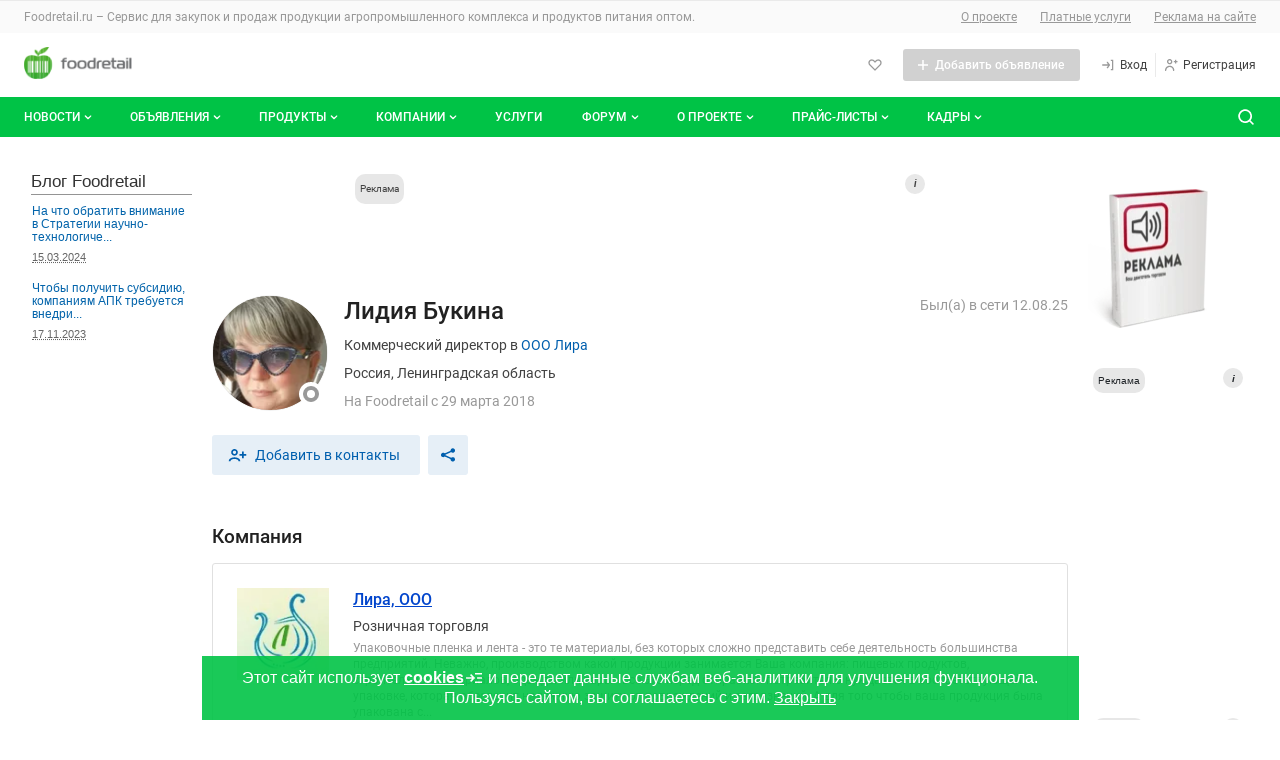

--- FILE ---
content_type: text/html; charset=UTF-8
request_url: https://foodretail.ru/people/view?user=134242
body_size: 58255
content:
<!DOCTYPE html>
<html >
  <head>
    

    
    <meta name="google-site-verification" content="A7Yf7ogBlH_ZPCBB1S-HUvrZWsWo5a_rn9jylkeeEkE" />
    <meta name="yandex-verification" content="e8a519bd67d8adc8" />

    <meta http-equiv="Content-Type" content="text/html; charset=utf-8" />
            <meta name="robots" content="index, follow"/>
              <meta name="Description" content="Лидия Букина Коммерческий директор" />
        
    <link rel="apple-touch-icon" href="/icons/80.png">
    <link rel="apple-touch-icon" sizes="80x80" href="/icons/80.png">
    <link rel="apple-touch-icon" sizes="152x152" href="/icons/152.png">
    <link rel="apple-touch-icon" sizes="167x167" href="/icons/167.png">
    <link rel="apple-touch-icon" sizes="180x180" href="/icons/180.png">

    <title>Лидия Букина Коммерческий директор</title>

        <base href="https://foodretail.ru/people/view" />

    
    <link rel="shortcut icon" href="/favicon.ico" type="image/x-icon" />




        

    <meta name="viewport" content="width=device-width,initial-scale=1">
                    
                
            

<link href="/1752773879/css/defstyle/20/header/style.css" rel="stylesheet">
<link href="/1752773879/css/defstyle/20/footer/style.css" rel="stylesheet">
<script src="/js/modal/modal.js"></script>





<link href="/1752773879/css/defstyle/20/header/blocks/header-user-menu.css" rel="stylesheet">

                <link href="/1768825268/css/defstyle/20/profile/profile/style.css" rel="stylesheet" >
                <link href="https://foodretail.ru/css/../js/jquery-ui/datetimepeacker/datepeacker.css" rel="stylesheet" >
                <link href="/1661947248/css/storage/suggestions-jquery-21.12.0.css" rel="stylesheet" >
                <link href="/1765268112/css/defaultStyle.css" rel="stylesheet" >
                <link href="/1685521134/css/20/respond.css" rel="stylesheet" >
                <link href="https://foodretail.ru/fonts/roboto/roboto.css" rel="stylesheet" >
    
<link href="/1752773879/css/defstyle/20/reports-popup.css" rel="stylesheet">

<!-- <link href="/1752773879/css/defstyle/20/popups/style.css" rel="stylesheet"> -->
<link href="/1752773879/css/defstyle/20/popups/style.css" rel="stylesheet">

<link href="/1752773879/css/defstyle/20/aboutBotButton/style.css" rel="stylesheet">

<link href="/1752773879/css/defstyle/20/popups/about-cookies-msg.css" rel="stylesheet">
    <link href='/css/20/respond.css' rel='stylesheet' type='text/css' media='all' />

    

  
      <script src="/1654617220/js/storage/jquery-3.6.0.js"></script>
  






<script>
  window[".microtime"] = new Date().getTime();
</script>

  <script src='//elf.inline-ltd.ru/js/elf/loader.js'>
 //<![CDATA[ return {"locale":"ru_RU.UTF-8","js":1768889166,"css":1769165929,"img":1767015639,"swf":1524669111,"html":1765267972,"xml":1735201360,"jcore":1768889166,"scan":true}; //]]>
 </script>



    
    <script defer src='/1768889159/js/header/header2022.js'></script>
        <script defer src='/1658742196/js/footer/footer2022.js'></script>
        
    
        <link rel="canonical" href="https://foodretail.ru/people/view?user=134242" />
    

  </head>

<body class="layoutWide people foodretail">








    <!-- Yandex.Metrika counter -->
<script src="https://mc.yandex.ru/metrika/watch.js" type="text/javascript" ></script>
<script type="text/javascript" >
  try {
      var yaCounter748952 = new Ya.Metrika({
          id:748952,
          clickmap:true,
          trackLinks:true,
          accurateTrackBounce:true
      });
  } catch(e) { }
</script>
<noscript><div><img src="https://mc.yandex.ru/watch/748952" style="position:absolute; left:-9999px;" alt="" /></div></noscript>
<!-- /Yandex.Metrika counter -->





<aside style="display: none">
    <svg xmlns="http://www.w3.org/2000/svg" xmlns:xlink="http://www.w3.org/1999/xlink">
        <symbol id="h-ic_add-round" viewBox="0 0 20 20">
            <path
                d="M10 2.5C5.93417 2.5 2.5 5.93417 2.5 10C2.5 14.0658 5.93417 17.5 10 17.5C14.0658 17.5 17.5 14.0658 17.5 10C17.5 5.93417 14.0658 2.5 10 2.5ZM13.3333 10.8333H10.8333V13.3333H9.16667V10.8333H6.66667V9.16667H9.16667V6.66667H10.8333V9.16667H13.3333V10.8333Z"
                fill="#00C346" />
        </symbol>
        <symbol id="h-ic_add" viewBox="0 0 16 16">
            <path d="M13 8.71429H8.71429V13H7.28571V8.71429H3V7.28571H7.28571V3H8.71429V7.28571H13V8.71429Z" />
        </symbol>
        <symbol id="h-ic_arrow_back" viewBox="0 0 20 20">
            <path
                d="M12.5465 4.14369C12.7413 4.14331 12.93 4.21112 13.0799 4.33535C13.1643 4.40531 13.234 4.49123 13.2851 4.58819C13.3363 4.68514 13.3678 4.79123 13.3778 4.90038C13.3879 5.00952 13.3763 5.11958 13.3438 5.22425C13.3112 5.32892 13.2584 5.42615 13.1882 5.51035L9.45488 9.97702L13.0549 14.452C13.1241 14.5373 13.1758 14.6353 13.207 14.7406C13.2382 14.8459 13.2483 14.9563 13.2366 15.0655C13.225 15.1747 13.1919 15.2805 13.1393 15.3769C13.0867 15.4732 13.0155 15.5583 12.9299 15.627C12.8437 15.7029 12.7427 15.7601 12.6333 15.7951C12.5239 15.8301 12.4085 15.8421 12.2942 15.8304C12.18 15.8186 12.0694 15.7834 11.9694 15.7269C11.8694 15.6704 11.7822 15.5938 11.7132 15.502L7.68821 10.502C7.56565 10.3529 7.49864 10.1659 7.49864 9.97285C7.49864 9.77983 7.56565 9.5928 7.68821 9.44369L11.8549 4.44369C11.9385 4.34284 12.0447 4.26312 12.1648 4.211C12.285 4.15887 12.4158 4.13581 12.5465 4.14369Z"
                fill="#424242" />
        </symbol>
        <symbol id="h-ic_chevron_down" viewBox="0 0 20 20">
            <path
                d="M10.0002 12.9163C9.89048 12.9169 9.78176 12.8959 9.68023 12.8544C9.5787 12.8129 9.48635 12.7518 9.40849 12.6746L6.07515 9.34125C5.99746 9.26355 5.93582 9.17131 5.89377 9.06979C5.85172 8.96827 5.83008 8.85947 5.83008 8.74958C5.83008 8.6397 5.85172 8.53089 5.89377 8.42938C5.93582 8.32786 5.99746 8.23562 6.07515 8.15792C6.15285 8.08022 6.2451 8.01858 6.34661 7.97653C6.44813 7.93448 6.55694 7.91284 6.66682 7.91284C6.7767 7.91284 6.88551 7.93448 6.98703 7.97653C7.08855 8.01858 7.18079 8.08022 7.25849 8.15792L10.0002 10.9163L12.7502 8.26625C12.8268 8.18101 12.9202 8.1125 13.0246 8.06501C13.1289 8.01753 13.2419 7.99208 13.3566 7.99026C13.4712 7.98845 13.585 8.0103 13.6908 8.05446C13.7966 8.09862 13.8921 8.16413 13.9714 8.2469C14.0508 8.32967 14.1121 8.42792 14.1518 8.5355C14.1914 8.64308 14.2084 8.75767 14.2017 8.87212C14.195 8.98657 14.1648 9.0984 14.1129 9.20063C14.061 9.30286 13.9886 9.39329 13.9002 9.46625L10.5668 12.6829C10.4144 12.8298 10.2118 12.9133 10.0002 12.9163Z"
                fill="currentColor" />
        </symbol>
        <symbol id="h-ic_close" viewBox="0 0 20 20">
            <path d="M5 15L15 5M15 15L5 5" stroke="currentColor" stroke-width="2" stroke-linecap="round"
                stroke-linejoin="round" />
        </symbol>
        <symbol id="h-ic_favorite" viewBox="0 0 20 20">
            <path
                d="M9.99998 17.0662C9.8903 17.0668 9.78158 17.0458 9.68005 17.0043C9.57852 16.9628 9.48618 16.9017 9.40831 16.8245L2.93331 10.3412C2.12111 9.52049 1.66553 8.41248 1.66553 7.25784C1.66553 6.1032 2.12111 4.9952 2.93331 4.17451C3.75186 3.35827 4.86067 2.8999 6.01664 2.8999C7.17262 2.8999 8.28142 3.35827 9.09998 4.17451L9.99998 5.07451L10.9 4.17451C11.7185 3.35827 12.8273 2.8999 13.9833 2.8999C15.1393 2.8999 16.2481 3.35827 17.0666 4.17451C17.8788 4.9952 18.3344 6.1032 18.3344 7.25784C18.3344 8.41248 17.8788 9.52049 17.0666 10.3412L10.5916 16.8245C10.5138 16.9017 10.4214 16.9628 10.3199 17.0043C10.2184 17.0458 10.1096 17.0668 9.99998 17.0662ZM6.01664 4.56618C5.66387 4.56458 5.31429 4.63299 4.98815 4.76746C4.66201 4.90192 4.36578 5.09976 4.11664 5.34951C3.61336 5.85544 3.33084 6.54005 3.33084 7.25368C3.33084 7.9673 3.61336 8.65191 4.11664 9.15784L9.99998 15.0495L15.8833 9.15784C16.3866 8.65191 16.6691 7.9673 16.6691 7.25368C16.6691 6.54005 16.3866 5.85544 15.8833 5.34951C15.3697 4.86427 14.6899 4.59392 13.9833 4.59392C13.2767 4.59392 12.5969 4.86427 12.0833 5.34951L10.5916 6.84951C10.5142 6.92762 10.422 6.98961 10.3205 7.03192C10.2189 7.07423 10.11 7.09601 9.99998 7.09601C9.88997 7.09601 9.78104 7.07423 9.67949 7.03192C9.57795 6.98961 9.48578 6.92762 9.40831 6.84951L7.91664 5.34951C7.6675 5.09976 7.37128 4.90192 7.04514 4.76746C6.71899 4.63299 6.36941 4.56458 6.01664 4.56618Z" />
        </symbol>
        <!-- <symbol id="h-ic_home" viewBox="0 0 20 20">
            <path
                d="M17.0168 8.48339L10.5918 1.91672C10.5143 1.83861 10.4221 1.77662 10.3206 1.73431C10.219 1.692 10.1101 1.67022 10.0001 1.67022C9.89009 1.67022 9.78117 1.692 9.67962 1.73431C9.57807 1.77662 9.4859 1.83861 9.40843 1.91672L2.98343 8.49172C2.82796 8.64844 2.70517 8.83449 2.6222 9.03906C2.53923 9.24363 2.49773 9.46264 2.5001 9.68338V16.6667C2.49945 17.0933 2.66241 17.5039 2.95541 17.814C3.24841 18.124 3.64915 18.3099 4.0751 18.3334H15.9251C16.351 18.3099 16.7518 18.124 17.0448 17.814C17.3378 17.5039 17.5007 17.0933 17.5001 16.6667V9.68338C17.5008 9.23583 17.3274 8.80554 17.0168 8.48339ZM8.33343 16.6667V11.6667H11.6668V16.6667H8.33343ZM15.8334 16.6667H13.3334V10.8334C13.3334 10.6124 13.2456 10.4004 13.0894 10.2441C12.9331 10.0878 12.7211 10.0001 12.5001 10.0001H7.5001C7.27908 10.0001 7.06712 10.0878 6.91084 10.2441C6.75456 10.4004 6.66676 10.6124 6.66676 10.8334V16.6667H4.16676V9.65005L10.0001 3.69172L15.8334 9.68338V16.6667Z" />
        </symbol> -->
        <symbol id="h-ic_list" viewBox="0 0 20 20">
            <path
                d="M3.33333 6.66667C3.79357 6.66667 4.16667 6.29357 4.16667 5.83333C4.16667 5.3731 3.79357 5 3.33333 5C2.8731 5 2.5 5.3731 2.5 5.83333C2.5 6.29357 2.8731 6.66667 3.33333 6.66667Z" />
            <path
                d="M3.33333 10.8334C3.79357 10.8334 4.16667 10.4603 4.16667 10.0001C4.16667 9.53984 3.79357 9.16675 3.33333 9.16675C2.8731 9.16675 2.5 9.53984 2.5 10.0001C2.5 10.4603 2.8731 10.8334 3.33333 10.8334Z" />
            <path
                d="M3.33333 14.9999C3.79357 14.9999 4.16667 14.6268 4.16667 14.1666C4.16667 13.7063 3.79357 13.3333 3.33333 13.3333C2.8731 13.3333 2.5 13.7063 2.5 14.1666C2.5 14.6268 2.8731 14.9999 3.33333 14.9999Z" />
            <path
                d="M16.7168 9.16675H6.61683C6.18421 9.16675 5.8335 9.51746 5.8335 9.95008V10.0501C5.8335 10.4827 6.18421 10.8334 6.61683 10.8334H16.7168C17.1495 10.8334 17.5002 10.4827 17.5002 10.0501V9.95008C17.5002 9.51746 17.1495 9.16675 16.7168 9.16675Z" />
            <path
                d="M16.7168 13.3333H6.61683C6.18421 13.3333 5.8335 13.684 5.8335 14.1166V14.2166C5.8335 14.6492 6.18421 14.9999 6.61683 14.9999H16.7168C17.1495 14.9999 17.5002 14.6492 17.5002 14.2166V14.1166C17.5002 13.684 17.1495 13.3333 16.7168 13.3333Z" />
            <path
                d="M16.7168 5H6.61683C6.18421 5 5.8335 5.35071 5.8335 5.78333V5.88333C5.8335 6.31596 6.18421 6.66667 6.61683 6.66667H16.7168C17.1495 6.66667 17.5002 6.31596 17.5002 5.88333V5.78333C17.5002 5.35071 17.1495 5 16.7168 5Z" />
        </symbol>
        <symbol id="h-ic_log-in" viewBox="0 0 20 20">
            <path
                d="M15.8333 3.33301H14.1667C13.9457 3.33301 13.7337 3.42081 13.5774 3.57709C13.4211 3.73337 13.3333 3.94533 13.3333 4.16634C13.3333 4.38735 13.4211 4.59932 13.5774 4.7556C13.7337 4.91188 13.9457 4.99967 14.1667 4.99967H15V14.9997H14.1667C13.9457 14.9997 13.7337 15.0875 13.5774 15.2438C13.4211 15.4 13.3333 15.612 13.3333 15.833C13.3333 16.054 13.4211 16.266 13.5774 16.4223C13.7337 16.5785 13.9457 16.6663 14.1667 16.6663H15.8333C16.0543 16.6663 16.2663 16.5785 16.4226 16.4223C16.5789 16.266 16.6667 16.054 16.6667 15.833V4.16634C16.6667 3.94533 16.5789 3.73337 16.4226 3.57709C16.2663 3.42081 16.0543 3.33301 15.8333 3.33301ZM9.83333 6.16634C9.70073 5.98953 9.50331 5.87264 9.28452 5.84138C9.06573 5.81013 8.84348 5.86707 8.66667 5.99967C8.48986 6.13228 8.37296 6.3297 8.34171 6.54849C8.31045 6.76728 8.36739 6.98953 8.5 7.16634L10 9.16634H3.33333C3.11232 9.16634 2.90036 9.25414 2.74408 9.41042C2.5878 9.5667 2.5 9.77866 2.5 9.99967C2.5 10.2207 2.5878 10.4326 2.74408 10.5889C2.90036 10.7452 3.11232 10.833 3.33333 10.833H10.075L8.64167 12.8663C8.57772 12.9559 8.53215 13.0573 8.50758 13.1645C8.48302 13.2718 8.47994 13.3829 8.49854 13.4914C8.51713 13.5998 8.55703 13.7035 8.61592 13.7965C8.67481 13.8895 8.75154 13.9699 8.84167 14.033C8.98333 14.1319 9.15223 14.1843 9.325 14.183C9.45721 14.1824 9.58737 14.1503 9.70474 14.0895C9.82211 14.0286 9.92332 13.9407 10 13.833L12.35 10.4997C12.4543 10.357 12.5105 10.1848 12.5105 10.008C12.5105 9.83124 12.4543 9.65906 12.35 9.51634L9.83333 6.16634Z" />
        </symbol>
        <symbol id="h-ic_log-out" viewBox="0 0 20 20">
            <path
                d="M5.8335 4.99999C6.05451 4.99999 6.26647 4.9122 6.42275 4.75592C6.57903 4.59964 6.66683 4.38768 6.66683 4.16666C6.66683 3.94565 6.57903 3.73369 6.42275 3.57741C6.26647 3.42113 6.05451 3.33333 5.8335 3.33333H4.16683C3.94582 3.33333 3.73385 3.42113 3.57757 3.57741C3.42129 3.73369 3.3335 3.94565 3.3335 4.16666V15.8333C3.3335 16.0543 3.42129 16.2663 3.57757 16.4226C3.73385 16.5789 3.94582 16.6667 4.16683 16.6667H5.8335C6.05451 16.6667 6.26647 16.5789 6.42275 16.4226C6.57903 16.2663 6.66683 16.0543 6.66683 15.8333C6.66683 15.6123 6.57903 15.4004 6.42275 15.2441C6.26647 15.0878 6.05451 15 5.8335 15H5.00016V4.99999H5.8335ZM17.3502 9.51666L15.0002 6.18333C14.8727 6.00367 14.6793 5.88178 14.4623 5.8443C14.2452 5.80682 14.0221 5.85681 13.8418 5.98333C13.7517 6.04648 13.675 6.12686 13.6161 6.21983C13.5572 6.3128 13.5173 6.41651 13.4987 6.52498C13.4801 6.63345 13.4832 6.74453 13.5077 6.85181C13.5323 6.95908 13.5779 7.06043 13.6418 7.14999L15.0752 9.16666H8.3335C8.11248 9.16666 7.90052 9.25446 7.74424 9.41074C7.58796 9.56702 7.50016 9.77898 7.50016 9.99999C7.50016 10.221 7.58796 10.433 7.74424 10.5892C7.90052 10.7455 8.11248 10.8333 8.3335 10.8333H15.0002L13.5002 12.8333C13.4345 12.9209 13.3867 13.0205 13.3596 13.1265C13.3324 13.2325 13.3264 13.3428 13.3419 13.4512C13.3573 13.5595 13.394 13.6637 13.4498 13.7579C13.5055 13.8521 13.5793 13.9343 13.6668 14C13.8111 14.1082 13.9865 14.1667 14.1668 14.1667C14.2962 14.1667 14.4238 14.1365 14.5395 14.0787C14.6552 14.0208 14.7559 13.9368 14.8335 13.8333L17.3335 10.5C17.4402 10.3591 17.4994 10.1878 17.5024 10.011C17.5054 9.83428 17.4521 9.66114 17.3502 9.51666Z" />
        </symbol>
        <symbol id="h-ic_menu" viewBox="0 0 20 20">
            <path
                d="M16.7083 9.16602H3.29167C2.85444 9.16602 2.5 9.52046 2.5 9.95768V10.041C2.5 10.4782 2.85444 10.8327 3.29167 10.8327H16.7083C17.1456 10.8327 17.5 10.4782 17.5 10.041V9.95768C17.5 9.52046 17.1456 9.16602 16.7083 9.16602Z"
                fill="#999999" />
            <path
                d="M16.7083 14.334H3.29167C2.85444 14.334 2.5 14.6884 2.5 15.1257V15.209C2.5 15.6462 2.85444 16.0007 3.29167 16.0007H16.7083C17.1456 16.0007 17.5 15.6462 17.5 15.209V15.1257C17.5 14.6884 17.1456 14.334 16.7083 14.334Z"
                fill="#999999" />
            <path
                d="M16.7083 4H3.29167C2.85444 4 2.5 4.35444 2.5 4.79167V4.875C2.5 5.31223 2.85444 5.66667 3.29167 5.66667H16.7083C17.1456 5.66667 17.5 5.31223 17.5 4.875V4.79167C17.5 4.35444 17.1456 4 16.7083 4Z"
                fill="#999999" />
        </symbol>
        <symbol id="h-ic_message" viewBox="0 0 20 20">
            <path
                d="M9.99984 10.8334C10.4601 10.8334 10.8332 10.4603 10.8332 10.0001C10.8332 9.53984 10.4601 9.16675 9.99984 9.16675C9.5396 9.16675 9.1665 9.53984 9.1665 10.0001C9.1665 10.4603 9.5396 10.8334 9.99984 10.8334Z" />
            <path
                d="M13.3333 10.8334C13.7936 10.8334 14.1667 10.4603 14.1667 10.0001C14.1667 9.53984 13.7936 9.16675 13.3333 9.16675C12.8731 9.16675 12.5 9.53984 12.5 10.0001C12.5 10.4603 12.8731 10.8334 13.3333 10.8334Z" />
            <path
                d="M6.66634 10.8334C7.12658 10.8334 7.49967 10.4603 7.49967 10.0001C7.49967 9.53984 7.12658 9.16675 6.66634 9.16675C6.2061 9.16675 5.83301 9.53984 5.83301 10.0001C5.83301 10.4603 6.2061 10.8334 6.66634 10.8334Z" />
            <path
                d="M15.8915 4.10843C14.5242 2.73218 12.7196 1.87611 10.7887 1.6878C8.85786 1.49949 6.92181 1.99075 5.31434 3.07688C3.70687 4.163 2.52872 5.77594 1.98299 7.63761C1.43726 9.49928 1.55817 11.493 2.32485 13.2751C2.40476 13.4407 2.43098 13.6272 2.39985 13.8084L1.66652 17.3334C1.63827 17.4686 1.64404 17.6086 1.68331 17.741C1.72258 17.8734 1.79413 17.9939 1.89152 18.0918C1.97136 18.171 2.06642 18.2333 2.17097 18.2748C2.27552 18.3164 2.38739 18.3363 2.49985 18.3334H2.66652L6.23319 17.6168C6.41446 17.595 6.59829 17.6208 6.76652 17.6918C8.5486 18.4585 10.5423 18.5794 12.404 18.0336C14.2657 17.4879 15.8786 16.3097 16.9647 14.7023C18.0509 13.0948 18.5421 11.1588 18.3538 9.22792C18.1655 7.29707 17.3094 5.49242 15.9332 4.1251L15.8915 4.10843ZM16.5832 11.0751C16.4203 12.0701 16.0338 13.0152 15.4528 13.8392C14.8719 14.6632 14.1116 15.3447 13.2291 15.8325C12.3467 16.3202 11.3652 16.6014 10.3584 16.655C9.35156 16.7086 8.34571 16.5331 7.41652 16.1418C7.08697 16.0016 6.73296 15.928 6.37485 15.9251C6.21842 15.9262 6.06234 15.9401 5.90819 15.9668L3.55819 16.4418L4.03319 14.0918C4.12779 13.5828 4.06681 13.0572 3.85819 12.5834C3.46685 11.6542 3.29136 10.6484 3.34493 9.64158C3.3985 8.63477 3.67974 7.65322 4.16747 6.77081C4.65521 5.88839 5.33674 5.1281 6.16077 4.54714C6.9848 3.96618 7.92987 3.5797 8.92485 3.41677C9.96925 3.24536 11.0394 3.32508 12.0469 3.64932C13.0544 3.97356 13.9702 4.533 14.7186 5.28138C15.4669 6.02976 16.0264 6.94556 16.3506 7.95303C16.6749 8.96051 16.7546 10.0307 16.5832 11.0751Z" />
        </symbol>
        <symbol id="h-ic_monitor" viewBox="0 0 20 20">
            <path
                d="M15.8332 3.5H4.1665C3.50346 3.5 2.86758 3.76339 2.39874 4.23223C1.9299 4.70107 1.6665 5.33696 1.6665 6V11.6667C1.6665 12.3297 1.9299 12.9656 2.39874 13.4344C2.86758 13.9033 3.50346 14.1667 4.1665 14.1667H9.1665V15.8333H5.83317C5.61216 15.8333 5.4002 15.9211 5.24392 16.0774C5.08764 16.2337 4.99984 16.4457 4.99984 16.6667C4.99984 16.8877 5.08764 17.0996 5.24392 17.2559C5.4002 17.4122 5.61216 17.5 5.83317 17.5H14.1665C14.3875 17.5 14.5995 17.4122 14.7558 17.2559C14.912 17.0996 14.9998 16.8877 14.9998 16.6667C14.9998 16.4457 14.912 16.2337 14.7558 16.0774C14.5995 15.9211 14.3875 15.8333 14.1665 15.8333H10.8332V14.1667H15.8332C16.4962 14.1667 17.1321 13.9033 17.6009 13.4344C18.0698 12.9656 18.3332 12.3297 18.3332 11.6667V6C18.3332 5.33696 18.0698 4.70107 17.6009 4.23223C17.1321 3.76339 16.4962 3.5 15.8332 3.5ZM16.6665 11.6667C16.6665 11.8877 16.5787 12.0996 16.4224 12.2559C16.2661 12.4122 16.0542 12.5 15.8332 12.5H4.1665C3.94549 12.5 3.73353 12.4122 3.57725 12.2559C3.42097 12.0996 3.33317 11.8877 3.33317 11.6667V6C3.33317 5.77899 3.42097 5.56702 3.57725 5.41074C3.73353 5.25446 3.94549 5.16667 4.1665 5.16667C4.1665 5.16667 15.6122 5.16667 15.8332 5.16667C16.0542 5.16667 16.4224 5.41074 16.4224 5.41074C16.5787 5.56702 16.6665 5.77899 16.6665 6C16.6665 6.22101 16.6665 11.6667 16.6665 11.6667Z" />
        </symbol>
        <symbol id="h-ic_notify" viewBox="0 0 20 20">
            <path
                d="M17.1001 12.6751L15.6001 11.1668V7.45012C15.6201 6.06997 15.14 4.72921 14.2486 3.6754C13.3571 2.62158 12.1145 1.92589 10.7501 1.71678C9.95832 1.6125 9.15336 1.67829 8.38898 1.90976C7.6246 2.14123 6.91837 2.53305 6.31741 3.05908C5.71646 3.58512 5.2346 4.23326 4.90398 4.96028C4.57337 5.68729 4.4016 6.47646 4.40014 7.27512V11.1668L2.90014 12.6751C2.71173 12.8667 2.58396 13.1095 2.53281 13.3733C2.48166 13.6371 2.50939 13.9101 2.61254 14.1581C2.71569 14.4062 2.88968 14.6184 3.11277 14.7682C3.33585 14.9179 3.59813 14.9986 3.86681 15.0001H6.66681V15.2835C6.70573 16.1295 7.07844 16.9255 7.70325 17.4972C8.32806 18.0689 9.15402 18.3696 10.0001 18.3335C10.8463 18.3696 11.6722 18.0689 12.297 17.4972C12.9218 16.9255 13.2946 16.1295 13.3335 15.2835V15.0001H16.1335C16.4022 14.9986 16.6644 14.9179 16.8875 14.7682C17.1106 14.6184 17.2846 14.4062 17.3877 14.1581C17.4909 13.9101 17.5186 13.6371 17.4675 13.3733C17.4163 13.1095 17.2886 12.8667 17.1001 12.6751ZM11.6668 15.2835C11.6206 15.6843 11.4215 16.0518 11.111 16.3095C10.8006 16.5672 10.4026 16.6952 10.0001 16.6668C9.59766 16.6952 9.19973 16.5672 8.88925 16.3095C8.57877 16.0518 8.37969 15.6843 8.33348 15.2835V15.0001H11.6668V15.2835ZM4.59181 13.3334L5.57514 12.3501C5.73112 12.1951 5.85486 12.0107 5.93924 11.8076C6.02363 11.6045 6.06698 11.3867 6.06681 11.1668V7.27512C6.06726 6.71295 6.18796 6.15739 6.4208 5.64571C6.65365 5.13403 6.99325 4.67808 7.41681 4.30845C7.83466 3.92985 8.32979 3.64657 8.86793 3.47823C9.40607 3.30988 9.97436 3.26048 10.5335 3.33345C11.4972 3.48993 12.372 3.98929 12.9967 4.7396C13.6215 5.48991 13.9541 6.44065 13.9335 7.41678V11.1668C13.9322 11.3861 13.9742 11.6036 14.0572 11.8066C14.1401 12.0097 14.2623 12.1944 14.4168 12.3501L15.4085 13.3334H4.59181Z" />
        </symbol>
        <!-- <symbol id="h-ic_people" viewBox="0 0 20 20">
            <path
                d="M7.49984 9.16667C8.15911 9.16667 8.80357 8.97117 9.35174 8.6049C9.8999 8.23863 10.3271 7.71803 10.5794 7.10894C10.8317 6.49986 10.8977 5.82964 10.7691 5.18303C10.6405 4.53643 10.323 3.94249 9.85686 3.47631C9.39069 3.01014 8.79674 2.69267 8.15014 2.56405C7.50354 2.43543 6.83331 2.50144 6.22423 2.75373C5.61514 3.00603 5.09454 3.43327 4.72827 3.98143C4.362 4.5296 4.1665 5.17406 4.1665 5.83333C4.1665 6.71739 4.51769 7.56523 5.14281 8.19036C5.76794 8.81548 6.61578 9.16667 7.49984 9.16667ZM7.49984 4.16667C7.82947 4.16667 8.15171 4.26441 8.42579 4.44755C8.69987 4.63069 8.91349 4.89098 9.03964 5.19553C9.16578 5.50007 9.19879 5.83518 9.13448 6.15848C9.07017 6.48179 8.91144 6.77876 8.67835 7.01184C8.44526 7.24493 8.14829 7.40367 7.82499 7.46798C7.50169 7.53228 7.16658 7.49928 6.86203 7.37313C6.55749 7.24699 6.29719 7.03337 6.11405 6.75928C5.93092 6.4852 5.83317 6.16297 5.83317 5.83333C5.83317 5.39131 6.00877 4.96738 6.32133 4.65482C6.63389 4.34226 7.05781 4.16667 7.49984 4.16667ZM14.1665 10.8333C14.661 10.8333 15.1443 10.6867 15.5554 10.412C15.9666 10.1373 16.287 9.74686 16.4762 9.29004C16.6654 8.83323 16.7149 8.33056 16.6185 7.84561C16.522 7.36065 16.2839 6.9152 15.9343 6.56557C15.5846 6.21593 15.1392 5.97783 14.6542 5.88137C14.1693 5.78491 13.6666 5.83442 13.2098 6.02363C12.753 6.21285 12.3625 6.53328 12.0878 6.94441C11.8131 7.35553 11.6665 7.83888 11.6665 8.33333C11.6665 8.99637 11.9299 9.63226 12.3987 10.1011C12.8676 10.5699 13.5035 10.8333 14.1665 10.8333ZM14.1665 7.5C14.3313 7.5 14.4924 7.54887 14.6295 7.64044C14.7665 7.73201 14.8733 7.86216 14.9364 8.01443C14.9995 8.1667 15.016 8.33426 14.9838 8.49591C14.9517 8.65756 14.8723 8.80605 14.7558 8.92259C14.6392 9.03913 14.4907 9.1185 14.3291 9.15065C14.1674 9.18281 13.9999 9.16631 13.8476 9.10323C13.6953 9.04016 13.5652 8.93335 13.4736 8.79631C13.382 8.65927 13.3332 8.49815 13.3332 8.33333C13.3332 8.11232 13.421 7.90036 13.5772 7.74408C13.7335 7.5878 13.9455 7.5 14.1665 7.5ZM14.1665 11.6667C13.243 11.6677 12.3461 11.9755 11.6165 12.5417C10.8003 11.7286 9.76155 11.1755 8.63136 10.952C7.50116 10.7285 6.3301 10.8447 5.26586 11.2859C4.20162 11.7272 3.29185 12.4736 2.65129 13.4312C2.01073 14.3888 1.66806 15.5146 1.6665 16.6667C1.6665 16.8877 1.7543 17.0996 1.91058 17.2559C2.06686 17.4122 2.27882 17.5 2.49984 17.5C2.72085 17.5 2.93281 17.4122 3.08909 17.2559C3.24537 17.0996 3.33317 16.8877 3.33317 16.6667C3.33317 15.5616 3.77216 14.5018 4.55356 13.7204C5.33496 12.939 6.39477 12.5 7.49984 12.5C8.60491 12.5 9.66471 12.939 10.4461 13.7204C11.2275 14.5018 11.6665 15.5616 11.6665 16.6667C11.6665 16.8877 11.7543 17.0996 11.9106 17.2559C12.0669 17.4122 12.2788 17.5 12.4998 17.5C12.7209 17.5 12.9328 17.4122 13.0891 17.2559C13.2454 17.0996 13.3332 16.8877 13.3332 16.6667C13.3352 15.6904 13.0885 14.7296 12.6165 13.875C12.9848 13.584 13.4275 13.4025 13.8941 13.3514C14.3607 13.3002 14.8322 13.3815 15.2548 13.5858C15.6774 13.7901 16.0339 14.1093 16.2835 14.5068C16.5332 14.9042 16.6659 15.364 16.6665 15.8333C16.6665 16.0543 16.7543 16.2663 16.9106 16.4226C17.0669 16.5789 17.2788 16.6667 17.4998 16.6667C17.7209 16.6667 17.9328 16.5789 18.0891 16.4226C18.2454 16.2663 18.3332 16.0543 18.3332 15.8333C18.3332 14.7283 17.8942 13.6685 17.1128 12.8871C16.3314 12.1057 15.2716 11.6667 14.1665 11.6667Z" />
        </symbol> -->
        <symbol id="h-ic_person" viewBox="0 0 20 20">
            <path
                d="M9.99984 9.16667C10.6591 9.16667 11.3036 8.97117 11.8517 8.6049C12.3999 8.23863 12.8271 7.71803 13.0794 7.10895C13.3317 6.49986 13.3977 5.82964 13.2691 5.18303C13.1405 4.53643 12.823 3.94249 12.3569 3.47631C11.8907 3.01014 11.2967 2.69267 10.6501 2.56405C10.0035 2.43543 9.33331 2.50144 8.72423 2.75374C8.11514 3.00603 7.59454 3.43327 7.22827 3.98143C6.862 4.5296 6.6665 5.17406 6.6665 5.83334C6.6665 6.71739 7.01769 7.56524 7.64281 8.19036C8.26794 8.81548 9.11578 9.16667 9.99984 9.16667ZM9.99984 4.16667C10.3295 4.16667 10.6517 4.26442 10.9258 4.44755C11.1999 4.63069 11.4135 4.89099 11.5396 5.19553C11.6658 5.50007 11.6988 5.83518 11.6345 6.15849C11.5702 6.48179 11.4114 6.77876 11.1783 7.01185C10.9453 7.24493 10.6483 7.40367 10.325 7.46798C10.0017 7.53229 9.66658 7.49928 9.36203 7.37313C9.05749 7.24699 8.79719 7.03337 8.61406 6.75929C8.43092 6.4852 8.33317 6.16297 8.33317 5.83334C8.33317 5.39131 8.50877 4.96738 8.82133 4.65482C9.13389 4.34226 9.55781 4.16667 9.99984 4.16667ZM9.99984 10.8333C8.45274 10.8333 6.96901 11.4479 5.87505 12.5419C4.78109 13.6358 4.1665 15.1196 4.1665 16.6667C4.1665 16.8877 4.2543 17.0996 4.41058 17.2559C4.56686 17.4122 4.77882 17.5 4.99984 17.5C5.22085 17.5 5.43281 17.4122 5.58909 17.2559C5.74537 17.0996 5.83317 16.8877 5.83317 16.6667C5.83317 15.5616 6.27216 14.5018 7.05356 13.7204C7.83496 12.939 8.89477 12.5 9.99984 12.5C11.1049 12.5 12.1647 12.939 12.9461 13.7204C13.7275 14.5018 14.1665 15.5616 14.1665 16.6667C14.1665 16.8877 14.2543 17.0996 14.4106 17.2559C14.5669 17.4122 14.7788 17.5 14.9998 17.5C15.2209 17.5 15.4328 17.4122 15.5891 17.2559C15.7454 17.0996 15.8332 16.8877 15.8332 16.6667C15.8332 15.1196 15.2186 13.6358 14.1246 12.5419C13.0307 11.4479 11.5469 10.8333 9.99984 10.8333Z" />
        </symbol>
        <symbol id="h-ic_person_add" viewBox="0 0 20 20">
            <path
                d="M17.5 5H16.6667V4.16667C16.6667 3.94565 16.5789 3.73369 16.4226 3.57741C16.2663 3.42113 16.0543 3.33333 15.8333 3.33333C15.6123 3.33333 15.4004 3.42113 15.2441 3.57741C15.0878 3.73369 15 3.94565 15 4.16667V5H14.1667C13.9457 5 13.7337 5.0878 13.5774 5.24408C13.4211 5.40036 13.3333 5.61232 13.3333 5.83334C13.3333 6.05435 13.4211 6.26631 13.5774 6.42259C13.7337 6.57887 13.9457 6.66667 14.1667 6.66667H15V7.5C15 7.72102 15.0878 7.93298 15.2441 8.08926C15.4004 8.24554 15.6123 8.33334 15.8333 8.33334C16.0543 8.33334 16.2663 8.24554 16.4226 8.08926C16.5789 7.93298 16.6667 7.72102 16.6667 7.5V6.66667H17.5C17.721 6.66667 17.933 6.57887 18.0893 6.42259C18.2455 6.26631 18.3333 6.05435 18.3333 5.83334C18.3333 5.61232 18.2455 5.40036 18.0893 5.24408C17.933 5.0878 17.721 5 17.5 5ZM8.33333 9.16667C8.9926 9.16667 9.63707 8.97117 10.1852 8.6049C10.7334 8.23863 11.1606 7.71803 11.4129 7.10895C11.6652 6.49986 11.7312 5.82964 11.6026 5.18303C11.474 4.53643 11.1565 3.94249 10.6904 3.47631C10.2242 3.01014 9.63024 2.69267 8.98363 2.56405C8.33703 2.43543 7.66681 2.50144 7.05772 2.75374C6.44863 3.00603 5.92804 3.43327 5.56177 3.98143C5.1955 4.5296 5 5.17406 5 5.83334C5 6.71739 5.35119 7.56524 5.97631 8.19036C6.60143 8.81548 7.44928 9.16667 8.33333 9.16667ZM8.33333 4.16667C8.66297 4.16667 8.9852 4.26442 9.25928 4.44755C9.53337 4.63069 9.74699 4.89099 9.87313 5.19553C9.99928 5.50007 10.0323 5.83518 9.96798 6.15849C9.90367 6.48179 9.74493 6.77876 9.51184 7.01185C9.27876 7.24493 8.98179 7.40367 8.65848 7.46798C8.33518 7.53229 8.00007 7.49928 7.69553 7.37313C7.39098 7.24699 7.13069 7.03337 6.94755 6.75929C6.76442 6.4852 6.66667 6.16297 6.66667 5.83334C6.66667 5.39131 6.84226 4.96738 7.15482 4.65482C7.46738 4.34226 7.89131 4.16667 8.33333 4.16667ZM8.33333 10.8333C6.78624 10.8333 5.30251 11.4479 4.20854 12.5419C3.11458 13.6358 2.5 15.1196 2.5 16.6667C2.5 16.8877 2.5878 17.0996 2.74408 17.2559C2.90036 17.4122 3.11232 17.5 3.33333 17.5C3.55435 17.5 3.76631 17.4122 3.92259 17.2559C4.07887 17.0996 4.16667 16.8877 4.16667 16.6667C4.16667 15.5616 4.60565 14.5018 5.38706 13.7204C6.16846 12.939 7.22826 12.5 8.33333 12.5C9.4384 12.5 10.4982 12.939 11.2796 13.7204C12.061 14.5018 12.5 15.5616 12.5 16.6667C12.5 16.8877 12.5878 17.0996 12.7441 17.2559C12.9004 17.4122 13.1123 17.5 13.3333 17.5C13.5543 17.5 13.7663 17.4122 13.9226 17.2559C14.0789 17.0996 14.1667 16.8877 14.1667 16.6667C14.1667 15.1196 13.5521 13.6358 12.4581 12.5419C11.3642 11.4479 9.88043 10.8333 8.33333 10.8333Z" />
        </symbol>
        <symbol id="h-ic_pin" viewBox="0 0 20 20">
            <path
                d="M10.0002 1.66667C8.24354 1.66658 6.55788 2.3598 5.30953 3.59566C4.06119 4.83152 3.35106 6.51014 3.3335 8.26667C3.3335 12.8333 9.2085 17.9167 9.4585 18.1333C9.60944 18.2624 9.80153 18.3334 10.0002 18.3334C10.1988 18.3334 10.3909 18.2624 10.5418 18.1333C10.8335 17.9167 16.6668 12.8333 16.6668 8.26667C16.6493 6.51014 15.9391 4.83152 14.6908 3.59566C13.4424 2.3598 11.7568 1.66658 10.0002 1.66667ZM10.0002 16.375C8.6085 15.05 5.00016 11.375 5.00016 8.26667C5.00016 6.94059 5.52695 5.66882 6.46463 4.73114C7.40231 3.79346 8.67408 3.26667 10.0002 3.26667C11.3262 3.26667 12.598 3.79346 13.5357 4.73114C14.4734 5.66882 15.0002 6.94059 15.0002 8.26667C15.0002 11.35 11.3918 15.05 10.0002 16.375Z" />
            <path
                d="M10.0002 5C9.4233 5 8.85939 5.17106 8.37975 5.49155C7.90011 5.81203 7.52627 6.26756 7.30552 6.80051C7.08476 7.33346 7.027 7.9199 7.13954 8.48568C7.25208 9.05146 7.52987 9.57116 7.93777 9.97906C8.34567 10.387 8.86537 10.6648 9.43115 10.7773C9.99693 10.8898 10.5834 10.8321 11.1163 10.6113C11.6493 10.3906 12.1048 10.0167 12.4253 9.53708C12.7458 9.05744 12.9168 8.49353 12.9168 7.91667C12.9168 7.14312 12.6095 6.40125 12.0626 5.85427C11.5156 5.30729 10.7737 5 10.0002 5ZM10.0002 9.16667C9.75294 9.16667 9.51126 9.09336 9.3057 8.956C9.10014 8.81865 8.93992 8.62343 8.84532 8.39502C8.75071 8.16661 8.72595 7.91528 8.77418 7.6728C8.82241 7.43033 8.94147 7.2076 9.11628 7.03278C9.2911 6.85797 9.51383 6.73892 9.7563 6.69068C9.99878 6.64245 10.2501 6.66721 10.4785 6.76182C10.7069 6.85643 10.9022 7.01664 11.0395 7.2222C11.1769 7.42777 11.2502 7.66944 11.2502 7.91667C11.2502 8.24819 11.1185 8.56613 10.884 8.80055C10.6496 9.03497 10.3317 9.16667 10.0002 9.16667Z" />
        </symbol>
        <symbol id="h-ic_pricetags" viewBox="0 0 20 20">
            <path
                d="M10.7248 18.3333C10.3224 18.3328 9.93625 18.1742 9.64976 17.8916L4.30809 12.5416C4.17102 12.4053 4.08559 12.2256 4.06643 12.0333L3.33309 4.24162C3.32187 4.11956 3.3377 3.99653 3.37948 3.8813C3.42125 3.76606 3.48793 3.66146 3.57476 3.57495C3.66127 3.48812 3.76587 3.42144 3.8811 3.37967C3.99634 3.33789 4.11937 3.32206 4.24143 3.33328L12.0331 4.06662C12.2254 4.08578 12.4051 4.17121 12.5414 4.30828L17.8914 9.64995C18.1749 9.93425 18.334 10.3193 18.334 10.7208C18.334 11.1222 18.1749 11.5073 17.8914 11.7916L11.7914 17.8916C11.508 18.1737 11.1246 18.3324 10.7248 18.3333ZM5.72476 11.575L10.7248 16.575L16.5998 10.7L11.5998 5.69995L5.09143 5.09162L5.72476 11.575Z" />
            <path
                d="M8.75 10C9.44036 10 10 9.44036 10 8.75C10 8.05964 9.44036 7.5 8.75 7.5C8.05964 7.5 7.5 8.05964 7.5 8.75C7.5 9.44036 8.05964 10 8.75 10Z" />
        </symbol>
        <symbol id="h-ic_search" viewBox="0 0 20 20">
            <path
                d="M17.4954 16.273L14.5685 13.3548C15.5129 12.1517 16.0252 10.6661 16.0233 9.13667C16.0233 7.77462 15.6194 6.44315 14.8627 5.31064C14.106 4.17814 13.0305 3.29546 11.7721 2.77422C10.5137 2.25298 9.12903 2.1166 7.79315 2.38233C6.45727 2.64805 5.23018 3.30394 4.26706 4.26706C3.30394 5.23018 2.64805 6.45727 2.38233 7.79315C2.1166 9.12903 2.25298 10.5137 2.77422 11.7721C3.29546 13.0305 4.17814 14.106 5.31064 14.8627C6.44315 15.6194 7.77462 16.0233 9.13667 16.0233C10.6661 16.0252 12.1517 15.5129 13.3548 14.5685L16.273 17.4954C16.353 17.5761 16.4482 17.6401 16.5531 17.6838C16.658 17.7275 16.7705 17.75 16.8842 17.75C16.9978 17.75 17.1103 17.7275 17.2152 17.6838C17.3201 17.6401 17.4153 17.5761 17.4954 17.4954C17.5761 17.4153 17.6401 17.3201 17.6838 17.2152C17.7275 17.1103 17.75 16.9978 17.75 16.8842C17.75 16.7705 17.7275 16.658 17.6838 16.5531C17.6401 16.4482 17.5761 16.353 17.4954 16.273ZM3.97167 9.13667C3.97167 8.11513 4.27459 7.11653 4.84213 6.26715C5.40967 5.41777 6.21633 4.75576 7.16011 4.36483C8.10389 3.97391 9.1424 3.87162 10.1443 4.07091C11.1462 4.27021 12.0665 4.76213 12.7889 5.48446C13.5112 6.2068 14.0031 7.12712 14.2024 8.12903C14.4017 9.13094 14.2994 10.1695 13.9085 11.1132C13.5176 12.057 12.8556 12.8637 12.0062 13.4312C11.1568 13.9988 10.1582 14.3017 9.13667 14.3017C7.76683 14.3017 6.45309 13.7575 5.48446 12.7889C4.51584 11.8203 3.97167 10.5065 3.97167 9.13667Z" />
        </symbol>
        <symbol id="h-ic_settings" viewBox="0 0 20 20">
            <path
                d="M7.17491 18.3333C6.76826 18.3309 6.37342 18.1964 6.04991 17.95L4.32491 16.6667C3.92683 16.3563 3.6627 15.9053 3.58676 15.4063C3.51083 14.9072 3.62884 14.3981 3.91657 13.9833C4.06881 13.7585 4.16557 13.5008 4.19888 13.2314C4.2322 12.9619 4.20114 12.6884 4.10824 12.4333L4.05824 12.3C3.99356 12.0691 3.87533 11.8567 3.71316 11.68C3.551 11.5034 3.34946 11.3675 3.12491 11.2833H2.99157C2.5048 11.1196 2.10225 10.7705 1.87133 10.3118C1.64041 9.85312 1.59978 9.32183 1.75824 8.83333L2.44157 6.66666C2.50448 6.41563 2.62029 6.18094 2.78125 5.97829C2.94222 5.77565 3.14462 5.60974 3.37491 5.49166C3.58937 5.38117 3.82402 5.31533 4.06466 5.29814C4.30529 5.28095 4.54692 5.31277 4.77491 5.39166C5.02314 5.47521 5.28803 5.49686 5.54654 5.45475C5.80505 5.41263 6.04936 5.30802 6.25824 5.15L6.36657 5.06666C6.55565 4.91579 6.70847 4.72442 6.81375 4.50663C6.91903 4.28885 6.97411 4.05022 6.97491 3.80833V3.60833C6.97267 3.09844 7.17195 2.60831 7.52936 2.24465C7.88678 1.88099 8.37339 1.67325 8.88324 1.66666H11.0082C11.2563 1.66733 11.5018 1.717 11.7306 1.81282C11.9594 1.90863 12.1671 2.04871 12.3416 2.225C12.7085 2.59816 12.9123 3.10168 12.9082 3.625V3.85833C12.904 4.08812 12.9538 4.31569 13.0537 4.52269C13.1536 4.72968 13.3007 4.91031 13.4832 5.05L13.5749 5.11666C13.7619 5.25692 13.9801 5.34987 14.2108 5.38759C14.4415 5.42532 14.6779 5.4067 14.8999 5.33333L15.1832 5.24166C15.4233 5.16209 15.6769 5.13168 15.929 5.15224C16.181 5.17281 16.4264 5.24393 16.6504 5.36136C16.8743 5.4788 17.0724 5.64014 17.2326 5.83577C17.3929 6.03139 17.5122 6.25729 17.5832 6.5L18.2416 8.6C18.3939 9.08532 18.3523 9.6108 18.1254 10.0661C17.8985 10.5214 17.5041 10.871 17.0249 11.0417L16.8582 11.1C16.6131 11.1803 16.3914 11.3195 16.2127 11.5055C16.034 11.6915 15.9037 11.9185 15.8332 12.1667C15.7669 12.3973 15.7512 12.6396 15.7871 12.8769C15.8231 13.1142 15.9099 13.341 16.0416 13.5417L16.2582 13.8583C16.5456 14.2754 16.6625 14.7865 16.585 15.287C16.5075 15.7875 16.2415 16.2394 15.8416 16.55L14.1666 17.8417C13.9642 17.9964 13.7323 18.1081 13.4852 18.1699C13.238 18.2316 12.9808 18.2422 12.7294 18.2008C12.4781 18.1594 12.2378 18.067 12.0235 17.9293C11.8092 17.7916 11.6253 17.6115 11.4832 17.4L11.3832 17.2583C11.2468 17.0532 11.0605 16.886 10.8419 16.7724C10.6234 16.6587 10.3795 16.6023 10.1332 16.6083C9.89822 16.6144 9.66792 16.6757 9.46092 16.7871C9.25392 16.8986 9.07602 17.0571 8.94157 17.25L8.74991 17.525C8.60778 17.7379 8.42354 17.9195 8.20856 18.0585C7.99358 18.1975 7.75241 18.2911 7.49991 18.3333C7.39183 18.3439 7.28298 18.3439 7.17491 18.3333ZM3.66657 9.68333C4.13715 9.85113 4.56176 10.1271 4.90624 10.4889C5.25072 10.8507 5.50544 11.2884 5.64991 11.7667V11.8667C5.82985 12.3639 5.88894 12.8967 5.82228 13.4213C5.75563 13.9458 5.56515 14.4469 5.26657 14.8833C5.21387 14.9416 5.18469 15.0173 5.18469 15.0958C5.18469 15.1744 5.21387 15.2501 5.26657 15.3083L7.05824 16.6667C7.08162 16.685 7.10865 16.6982 7.13753 16.7052C7.1664 16.7123 7.19645 16.7131 7.22566 16.7075C7.25486 16.702 7.28255 16.6903 7.30685 16.6732C7.33116 16.6561 7.35152 16.634 7.36657 16.6083L7.55824 16.3333C7.84731 15.9156 8.23336 15.5743 8.68329 15.3385C9.13322 15.1027 9.63361 14.9795 10.1416 14.9795C10.6495 14.9795 11.1499 15.1027 11.5999 15.3385C12.0498 15.5743 12.4358 15.9156 12.7249 16.3333L12.8249 16.4833C12.8607 16.5342 12.9142 16.5698 12.9749 16.5833C13.0027 16.5874 13.0311 16.5859 13.0583 16.5787C13.0856 16.5715 13.111 16.5589 13.1332 16.5417L14.8499 15.2417C14.91 15.194 14.9495 15.1251 14.9604 15.0491C14.9712 14.9732 14.9526 14.8959 14.9082 14.8333L14.6916 14.5167C14.4093 14.105 14.223 13.6352 14.1466 13.1419C14.0701 12.6486 14.1054 12.1445 14.2499 11.6667C14.3964 11.1645 14.6613 10.7048 15.0224 10.3263C15.3835 9.94781 15.8302 9.66157 16.3249 9.49166L16.4916 9.43333C16.561 9.40551 16.6167 9.35133 16.6463 9.28264C16.676 9.21394 16.6773 9.1363 16.6499 9.06666L15.9999 6.99166C15.9843 6.95536 15.9615 6.9226 15.9328 6.89538C15.9042 6.86817 15.8703 6.84706 15.8332 6.83333C15.8087 6.82089 15.7816 6.8144 15.7541 6.8144C15.7266 6.8144 15.6994 6.82089 15.6749 6.83333L15.3916 6.925C14.9123 7.08318 14.4017 7.1226 13.9039 7.03986C13.406 6.95712 12.9356 6.7547 12.5332 6.45L12.4999 6.375C12.1138 6.0826 11.8007 5.70468 11.5853 5.2709C11.3699 4.83713 11.2579 4.35932 11.2582 3.875V3.61666C11.2597 3.53634 11.2298 3.45861 11.1749 3.4C11.127 3.35667 11.0645 3.33288 10.9999 3.33333H8.88324C8.84929 3.33545 8.81609 3.34425 8.78556 3.35924C8.75502 3.37422 8.72774 3.39508 8.70528 3.42063C8.68283 3.44618 8.66564 3.47592 8.65471 3.50813C8.64378 3.54034 8.63931 3.57439 8.64157 3.60833V3.81666C8.64163 4.3142 8.52745 4.8051 8.30784 5.25154C8.08823 5.69798 7.76905 6.08804 7.37491 6.39166L7.26657 6.475C6.84135 6.79875 6.34301 7.01294 5.81549 7.09868C5.28796 7.18442 4.74744 7.13908 4.24157 6.96666C4.20372 6.95396 4.16276 6.95396 4.12491 6.96666C4.07788 6.99524 4.04246 7.03951 4.02491 7.09166L3.33324 9.26666C3.30913 9.34074 3.31478 9.42129 3.34899 9.49128C3.38321 9.56126 3.44331 9.61519 3.51657 9.64166L3.66657 9.68333Z" />
            <path
                d="M10.0002 12.9167C9.4233 12.9167 8.85939 12.7456 8.37975 12.4251C7.90011 12.1046 7.52627 11.6491 7.30552 11.1162C7.08476 10.5832 7.027 9.99676 7.13954 9.43098C7.25208 8.86521 7.52987 8.34551 7.93777 7.9376C8.34567 7.5297 8.86537 7.25191 9.43115 7.13937C9.99693 7.02683 10.5834 7.08459 11.1163 7.30535C11.6493 7.5261 12.1048 7.89994 12.4253 8.37958C12.7458 8.85923 12.9168 9.42313 12.9168 10C12.9168 10.7735 12.6095 11.5154 12.0626 12.0624C11.5156 12.6094 10.7737 12.9167 10.0002 12.9167ZM10.0002 8.75C9.75294 8.75 9.51126 8.82331 9.3057 8.96066C9.10014 9.09801 8.93992 9.29324 8.84532 9.52164C8.75071 9.75005 8.72595 10.0014 8.77418 10.2439C8.82241 10.4863 8.94147 10.7091 9.11628 10.8839C9.2911 11.0587 9.51383 11.1777 9.7563 11.226C9.99878 11.2742 10.2501 11.2495 10.4785 11.1548C10.7069 11.0602 10.9022 10.9 11.0395 10.6945C11.1769 10.4889 11.2502 10.2472 11.2502 10C11.2502 9.66848 11.1185 9.35053 10.884 9.11611C10.6496 8.88169 10.3317 8.75 10.0002 8.75Z" />
        </symbol>
        <symbol id="h-ic_shopping_cart" viewBox="0 0 20 20">
            <path
                d="M17.5665 5.83332C17.4225 5.58383 17.2163 5.37593 16.968 5.22988C16.7198 5.08383 16.4379 5.00462 16.1498 4.99999H5.48317L4.99984 3.11665C4.951 2.93485 4.84205 2.77494 4.69073 2.66296C4.53941 2.55099 4.35464 2.49354 4.1665 2.49999H2.49984C2.27882 2.49999 2.06686 2.58778 1.91058 2.74406C1.7543 2.90034 1.6665 3.1123 1.6665 3.33332C1.6665 3.55433 1.7543 3.76629 1.91058 3.92257C2.06686 4.07885 2.27882 4.16665 2.49984 4.16665H3.53317L5.83317 12.7167C5.882 12.8985 5.99095 13.0584 6.14227 13.1703C6.29359 13.2823 6.47837 13.3398 6.6665 13.3333H14.1665C14.3204 13.3329 14.4711 13.2898 14.6021 13.2089C14.733 13.128 14.8389 13.0124 14.9082 12.875L17.6415 7.40832C17.76 7.16 17.8151 6.88621 17.802 6.61139C17.789 6.33657 17.708 6.06926 17.5665 5.83332ZM13.6498 11.6667H7.29984L5.9415 6.66665H16.1498L13.6498 11.6667Z" />
            <path
                d="M6.25 17.5C6.94036 17.5 7.5 16.9404 7.5 16.25C7.5 15.5596 6.94036 15 6.25 15C5.55964 15 5 15.5596 5 16.25C5 16.9404 5.55964 17.5 6.25 17.5Z" />
            <path
                d="M14.583 17.5C15.2734 17.5 15.833 16.9404 15.833 16.25C15.833 15.5596 15.2734 15 14.583 15C13.8927 15 13.333 15.5596 13.333 16.25C13.333 16.9404 13.8927 17.5 14.583 17.5Z" />
        </symbol>
        <symbol id="h-ic_ranking" viewBox="0 0 20 20" fill="none">
            <path
                d="M17.4993 3.33301H2.49935C2.27834 3.33301 2.06637 3.42081 1.91009 3.57709C1.75381 3.73337 1.66602 3.94533 1.66602 4.16634V15.833C1.66602 16.054 1.75381 16.266 1.91009 16.4223C2.06637 16.5785 2.27834 16.6663 2.49935 16.6663H17.4993C17.7204 16.6663 17.9323 16.5785 18.0886 16.4223C18.2449 16.266 18.3327 16.054 18.3327 15.833V4.16634C18.3327 3.94533 18.2449 3.73337 18.0886 3.57709C17.9323 3.42081 17.7204 3.33301 17.4993 3.33301V3.33301Z"
                stroke="#999999" stroke-width="1.7" />
            <path d="M9.99935 7.08301V12.9163M13.3327 9.99967V12.9163M6.66602 9.16634V12.9163" stroke="#999999"
                stroke-width="1.8" stroke-linecap="round" />
        </symbol>
        <symbol id="h-ic_store" viewBox="0 0 20 20" fill="none">
            <path
                d="M2.95312 8.44434V15.4445C2.95313 15.8571 3.11702 16.2527 3.40875 16.5445C3.70048 16.8362 4.09615 17.0001 4.50871 17.0001H15.3978C15.8104 17.0001 16.2061 16.8362 16.4978 16.5445C16.7895 16.2527 16.9534 15.8571 16.9534 15.4445V8.44434"
                stroke="#999999" stroke-width="1.6" />
            <path
                d="M12.157 16.9999V13.2665C12.157 12.854 11.9931 12.4583 11.7014 12.1666C11.4097 11.8748 11.014 11.7109 10.6014 11.7109H9.04582C8.63326 11.7109 8.23759 11.8748 7.94586 12.1666C7.65413 12.4583 7.49023 12.854 7.49023 13.2665V16.9999"
                stroke="#999999" stroke-width="1.6" stroke-miterlimit="16" />
            <path
                d="M17.5918 7.94989L16.2743 3.33834C16.2464 3.24084 16.1875 3.15508 16.1065 3.09403C16.0255 3.03299 15.9269 2.99998 15.8255 3H12.6777L13.0472 7.43654C13.0528 7.50788 13.0753 7.57685 13.1129 7.63773C13.1505 7.69861 13.2021 7.74963 13.2634 7.78655C13.5668 7.96777 14.1594 8.30223 14.6222 8.44456C15.4125 8.68801 16.5667 8.60012 17.2247 8.51923C17.2887 8.51096 17.3501 8.48883 17.4046 8.45439C17.4592 8.41994 17.5055 8.37401 17.5405 8.3198C17.5754 8.26559 17.5981 8.20441 17.607 8.14052C17.6159 8.07663 17.6107 8.01157 17.5918 7.94989Z"
                stroke="#999999" stroke-width="1.6" />
            <path
                d="M11.5086 8.44456C11.9504 8.30845 12.5104 7.99811 12.8231 7.81299C12.896 7.76961 12.9551 7.7065 12.9937 7.63094C13.0322 7.55538 13.0486 7.47046 13.0409 7.38598L12.6753 3H7.23076L6.86519 7.38598C6.85736 7.47058 6.87367 7.55567 6.91221 7.63138C6.95076 7.70709 7.00996 7.77033 7.08298 7.81377C7.39565 7.99811 7.95566 8.30845 8.39745 8.44456C9.5587 8.80235 10.3474 8.80235 11.5086 8.44456V8.44456Z"
                stroke="#999999" stroke-width="1.6" />
            <path
                d="M3.63534 3.33834L2.31776 7.95066C2.29916 8.01225 2.29419 8.07714 2.30319 8.14084C2.31219 8.20454 2.33494 8.26552 2.36987 8.31955C2.4048 8.37357 2.45107 8.41935 2.50547 8.45369C2.55986 8.48804 2.62108 8.51014 2.68488 8.51845C3.34211 8.60012 4.49714 8.68723 5.28738 8.44456C5.75017 8.30223 6.34362 7.96777 6.64618 7.78733C6.70758 7.75033 6.75924 7.69919 6.79686 7.63817C6.83447 7.57714 6.85695 7.50801 6.86241 7.43654L7.23186 3H4.08413C3.98272 2.99998 3.88406 3.03299 3.80309 3.09403C3.72212 3.15508 3.66323 3.24084 3.63534 3.33834V3.33834Z"
                stroke="#999999" stroke-width="1.6" />
        </symbol>
        <symbol id="h-ic_manager" viewBox="0 0 20 20" fill="none">
            <circle cx="10" cy="6" r="3.15" stroke="#999999" stroke-width="1.7" />
            <path d="M3.75 16.5C3.75 14.4778 4.66667 10 10 10C15.3333 10 16.25 14.4778 16.25 16.5" stroke="#999999"
                stroke-width="1.7" stroke-linecap="round" />
            <path d="M8.75 10H11.25V11.5L10 13L8.75 11.5V10Z" fill="#999999" />
            <path d="M8.75 17H11.25V14.3333L10 13L8.75 14.3333V17Z" fill="#999999" />
        </symbol>
        <symbol id="h-ic_friends" viewBox="0 0 20 20" fill="none">
            <g clip-path="url(#clip0_730_129)">
                <circle cx="10" cy="4" r="2.2" stroke="#999999" stroke-width="1.6" />
                <circle cx="6" cy="13" r="2.2" stroke="#999999" stroke-width="1.6" />
                <circle cx="14" cy="13" r="2.2" stroke="#999999" stroke-width="1.6" />
                <path d="M6 10.5C6 9.41111 6.58667 7 10 7C13.4133 7 14 9.41111 14 10.5" stroke="#999999"
                    stroke-width="1.7" stroke-linecap="round" />
                <path d="M2 19.5C2 18.4111 2.58667 16 6 16C9.41333 16 10 18.4111 10 19.5" stroke="#999999"
                    stroke-width="1.7" stroke-linecap="round" />
                <path d="M10 19.5C10 18.4111 10.5867 16 14 16C17.4133 16 18 18.4111 18 19.5" stroke="#999999"
                    stroke-width="1.7" stroke-linecap="round" />
            </g>
            <defs>
                <clipPath id="clip0_730_129">
                    <rect width="20" height="20" fill="white" />
                </clipPath>
            </defs>
        </symbol>
        <symbol id="h-ic_award" viewBox="0 0 20 20" fill="none">
            <path
                d="M15.9728 17.3988L14.0018 9.71956C14.7305 8.81287 15.1252 7.68311 15.1195 6.51988C15.1195 5.16211 14.5802 3.85994 13.6201 2.89985C12.66 1.93976 11.3578 1.40039 10.0001 1.40039C8.64228 1.40039 7.34012 1.93976 6.38003 2.89985C5.41994 3.85994 4.88057 5.16211 4.88057 6.51988C4.87823 7.69208 5.28228 8.82886 6.02392 9.73662L4.02732 17.3988C3.98485 17.5626 3.99203 17.7353 4.04793 17.8949C4.10384 18.0546 4.20595 18.1941 4.3413 18.2956C4.47665 18.3971 4.63912 18.4561 4.80806 18.465C4.97701 18.474 5.1448 18.4325 5.29013 18.3459L9.83794 15.6752L14.6844 18.3544C14.8153 18.4335 14.9667 18.472 15.1195 18.4654C15.252 18.4696 15.3837 18.4429 15.5041 18.3874C15.6244 18.3319 15.7302 18.2491 15.813 18.1456C15.8958 18.042 15.9534 17.9207 15.9811 17.791C16.0089 17.6614 16.006 17.5271 15.9728 17.3988ZM10.0001 3.10689C10.6751 3.10689 11.3349 3.30705 11.8962 3.68208C12.4575 4.0571 12.8949 4.59014 13.1533 5.21378C13.4116 5.83743 13.4792 6.52366 13.3475 7.18572C13.2158 7.84778 12.8907 8.45591 12.4134 8.93323C11.9361 9.41054 11.328 9.7356 10.6659 9.86729C10.0038 9.99898 9.3176 9.93139 8.69396 9.67307C8.07032 9.41475 7.53728 8.9773 7.16226 8.41604C6.78723 7.85477 6.58706 7.1949 6.58706 6.51988C6.58706 5.6147 6.94665 4.74659 7.58671 4.10653C8.22677 3.46647 9.09488 3.10689 10.0001 3.10689ZM10.2646 13.9517C10.1349 13.8768 9.98772 13.8374 9.83794 13.8374C9.68816 13.8374 9.54103 13.8768 9.41132 13.9517L6.21164 15.8288L7.44031 10.9653C8.20876 11.407 9.0796 11.6394 9.96593 11.6394C10.8523 11.6394 11.7231 11.407 12.4915 10.9653L13.797 15.9056L10.2646 13.9517Z"
                fill="#999999" />
        </symbol>
        <symbol id="h-ic_report" viewBox="0 0 20 20" fill="none">
            <path fill-rule="evenodd" clip-rule="evenodd"
                d="M3.34996 2.15829C3.34996 2.07652 3.38245 1.99809 3.44027 1.94027C3.49809 1.88245 3.57652 1.84996 3.65829 1.84996H14.1414C14.2232 1.84996 14.3016 1.88245 14.3594 1.94027C14.4173 1.99809 14.4497 2.07652 14.4497 2.15829V11.6992C14.4497 11.9445 14.5472 12.1798 14.7207 12.3532C14.8941 12.5267 15.1294 12.6242 15.3747 12.6242C15.62 12.6242 15.8553 12.5267 16.0288 12.3532C16.2023 12.1798 16.2997 11.9445 16.2997 11.6992V2.15829C16.2997 1.58588 16.0723 1.03691 15.6676 0.632149C15.2628 0.227391 14.7138 0 14.1414 0H3.65829C3.08588 0 2.53691 0.227391 2.13215 0.632149C1.72739 1.03691 1.5 1.58588 1.5 2.15829V16.3413C1.5 17.5327 2.46691 18.4996 3.65829 18.4996H7.56788C7.8132 18.4996 8.04847 18.4022 8.22194 18.2287C8.39541 18.0552 8.49286 17.82 8.49286 17.5747C8.49286 17.3293 8.39541 17.0941 8.22194 16.9206C8.04847 16.7471 7.8132 16.6497 7.56788 16.6497H3.65829C3.57652 16.6497 3.49809 16.6172 3.44027 16.5594C3.38245 16.5015 3.34996 16.4231 3.34996 16.3413V2.15829ZM6.12491 4.93324C5.87959 4.93324 5.64432 5.03069 5.47085 5.20416C5.29738 5.37762 5.19993 5.6129 5.19993 5.85822C5.19993 6.10354 5.29738 6.33881 5.47085 6.51228C5.64432 6.68575 5.87959 6.7832 6.12491 6.7832H11.6748C11.9201 6.7832 12.1554 6.68575 12.3289 6.51228C12.5023 6.33881 12.5998 6.10354 12.5998 5.85822C12.5998 5.6129 12.5023 5.37762 12.3289 5.20416C12.1554 5.03069 11.9201 4.93324 11.6748 4.93324H6.12491ZM5.19993 9.55814C5.19993 9.31282 5.29738 9.07755 5.47085 8.90408C5.64432 8.73062 5.87959 8.63316 6.12491 8.63316H8.59153C8.83685 8.63316 9.07212 8.73062 9.24559 8.90408C9.41905 9.07755 9.51651 9.31282 9.51651 9.55814C9.51651 9.80346 9.41905 10.0387 9.24559 10.2122C9.07212 10.3857 8.83685 10.4831 8.59153 10.4831H6.12491C5.87959 10.4831 5.64432 10.3857 5.47085 10.2122C5.29738 10.0387 5.19993 9.80346 5.19993 9.55814ZM19.7209 13.9204C19.8079 13.8355 19.8773 13.7343 19.9252 13.6226C19.973 13.5109 19.9984 13.3909 19.9999 13.2694C20.0014 13.1479 19.979 13.0273 19.9338 12.9145C19.8887 12.8016 19.8218 12.6988 19.7369 12.6118C19.6521 12.5248 19.5509 12.4554 19.4392 12.4076C19.3275 12.3597 19.2075 12.3343 19.086 12.3328C18.9645 12.3313 18.8439 12.3538 18.731 12.3989C18.6182 12.444 18.5154 12.5109 18.4284 12.5958L13.4631 17.4452L11.713 15.6877C11.538 15.524 11.3062 15.4346 11.0666 15.4383C10.8269 15.4421 10.5981 15.5387 10.4283 15.7079C10.2585 15.8771 10.161 16.1055 10.1563 16.3452C10.1517 16.5848 10.2402 16.8169 10.4033 16.9925L12.7996 19.3975C12.9714 19.5701 13.2045 19.668 13.4481 19.6699C13.6917 19.6717 13.9262 19.5774 14.1007 19.4073L19.7209 13.9191V13.9204Z"
                fill="#999999" />
        </symbol>
        <symbol id="h-ic_price" viewBox="0 0 20 20">
            <path
                d="M17.9007 13.2834L14.7272 4.47557C14.6387 4.29333 14.4836 4.15225 14.2938 4.08154L7.83167 1.58329C7.62955 1.50097 7.40333 1.50097 7.20122 1.58329C7.00525 1.67775 6.85697 1.84873 6.79135 2.05613L6.65731 2.50539L5.71163 1.54387C5.35331 1.18977 4.86799 0.9938 4.36417 1.00015C3.85846 0.994697 3.37171 1.19189 3.01249 1.54774C2.65326 1.90359 2.45152 2.38858 2.45224 2.89429C2.45296 3.4 2.65629 3.88428 3.01654 4.23909L4.12775 5.35823L2.21285 7.39926C2.0767 7.54456 2.00071 7.73595 2 7.93505V18.0119C2 18.2209 2.08303 18.4215 2.23079 18.5692C2.37855 18.717 2.57909 18.8 2.78806 18.8H12.2448C12.4538 18.8 12.6543 18.717 12.8021 18.5692C12.9499 18.4215 13.0329 18.2209 13.0329 18.0119V16.4739L17.5222 14.316C17.7102 14.2254 17.8548 14.0639 17.924 13.8667C17.9852 13.6757 17.977 13.469 17.9007 13.2834ZM4.12799 3.12776C4.03441 3.03435 4.00732 2.89345 4.05939 2.7719C4.11146 2.65035 4.23231 2.57277 4.36441 2.57611C4.44814 2.59019 4.52678 2.62554 4.59291 2.67866L5.64095 3.75047L5.21543 4.20746L4.12799 3.12776ZM11.457 17.2238H3.57635V8.25016L5.24713 6.4691L6.0352 7.25716C5.98929 7.3766 5.95762 7.50097 5.94056 7.62762C5.94056 8.04557 6.10661 8.44648 6.40214 8.74217C6.69784 9.03769 7.09874 9.20374 7.51669 9.20374C7.93463 9.20374 8.33555 9.03769 8.63123 8.74217C8.92676 8.44647 9.09281 8.04556 9.09281 7.62762C9.09281 7.20968 8.92676 6.80876 8.63123 6.51308C8.33553 6.21755 7.93463 6.0515 7.51669 6.0515C7.38089 6.05325 7.24596 6.07172 7.11474 6.10673L6.32667 5.31867L7.5167 4.04984L11.457 8.25013L11.457 17.2238ZM13.0331 14.7242V7.93489C13.0324 7.73576 12.9564 7.54438 12.8203 7.3991L9.57335 3.93163L13.4349 5.39747L16.1197 13.2831L13.0331 14.7242Z"
                fill="#999999" />
        </symbol>
        <symbol id="h-ic_pricelist" viewBox="0 0 20 20">
            <path d="M16.3666 18.3337H4.69995C4.03691 18.3337 3.40103 18.0703 2.93218 17.6014C2.46334 17.1326 2.19995 16.4967 2.19995 15.8337V2.50033C2.19995 2.27931 2.28775 2.06735 2.44403 1.91107C2.60031 1.75479 2.81227 1.66699 3.03328 1.66699H14.7C14.921 1.66699 15.1329 1.75479 15.2892 1.91107C15.4455 2.06735 15.5333 2.27931 15.5333 2.50033V12.5003H18.8666V15.8337C18.8666 16.4967 18.6032 17.1326 18.1344 17.6014C17.6655 18.0703 17.0297 18.3337 16.3666 18.3337ZM15.5333 14.167V15.8337C15.5333 16.0547 15.6211 16.2666 15.7774 16.4229C15.9336 16.5792 16.1456 16.667 16.3666 16.667C16.5876 16.667 16.7996 16.5792 16.9559 16.4229C17.1122 16.2666 17.2 16.0547 17.2 15.8337V14.167H15.5333ZM13.8666 16.667V3.33366H3.86662V15.8337C3.86662 16.0547 3.95442 16.2666 4.1107 16.4229C4.26698 16.5792 4.47894 16.667 4.69995 16.667H13.8666ZM5.53328 5.83366H12.2V7.50033H5.53328V5.83366ZM5.53328 9.16699H12.2V10.8337H5.53328V9.16699ZM5.53328 12.5003H9.69995V14.167H5.53328V12.5003Z" fill="#999999"/>
        </symbol>
        <symbol id="h-ic_edit_person" viewBox="0 0 20 20" fill="none">
            <path d="M10 10C10.9946 10 11.9484 9.60491 12.6517 8.90165C13.3549 8.19839 13.75 7.24456 13.75 6.25C13.75 5.25544 13.3549 4.30161 12.6517 3.59835C11.9484 2.89509 10.9946 2.5 10 2.5C9.00544 2.5 8.05161 2.89509 7.34835 3.59835C6.64509 4.30161 6.25 5.25544 6.25 6.25C6.25 7.24456 6.64509 8.19839 7.34835 8.90165C8.05161 9.60491 9.00544 10 10 10ZM12.5 6.25C12.5 6.91304 12.2366 7.54893 11.7678 8.01777C11.2989 8.48661 10.663 8.75 10 8.75C9.33696 8.75 8.70107 8.48661 8.23223 8.01777C7.76339 7.54893 7.5 6.91304 7.5 6.25C7.5 5.58696 7.76339 4.95107 8.23223 4.48223C8.70107 4.01339 9.33696 3.75 10 3.75C10.663 3.75 11.2989 4.01339 11.7678 4.48223C12.2366 4.95107 12.5 5.58696 12.5 6.25ZM17.5 16.25C17.5 17.5 16.25 17.5 16.25 17.5H3.75C3.75 17.5 2.5 17.5 2.5 16.25C2.5 15 3.75 11.25 10 11.25C16.25 11.25 17.5 15 17.5 16.25ZM16.25 16.245C16.2487 15.9375 16.0575 15.0125 15.21 14.165C14.395 13.35 12.8612 12.5 10 12.5C7.13875 12.5 5.605 13.35 4.79 14.165C3.9425 15.0125 3.7525 15.9375 3.75 16.245H16.25Z" fill="#999999"/>
        </symbol>
        <symbol id="h-ic_my_companies" viewBox="0 0 20 20" fill="none">
            <path d="M2.5 7.91732L10 3.33398L17.5 7.91732" stroke="#999999" stroke-width="1.3" stroke-linecap="round" stroke-linejoin="round"/>
            <path d="M15.8346 10.834V16.1673C15.8346 16.4435 15.6108 16.6673 15.3346 16.6673H4.66797C4.39183 16.6673 4.16797 16.4435 4.16797 16.1673V10.834" stroke="#999999" stroke-width="1.3" stroke-linecap="round" stroke-linejoin="round"/>
        </symbol>
        <symbol id="h-ic_notifications" viewBox="0 0 20 20" fill="none">
            <path d="M15 6.99935C15 5.58486 14.4732 4.22831 13.5355 3.22812C12.5978 2.22792 11.3261 1.66602 10 1.66602C8.67392 1.66602 7.40215 2.22792 6.46447 3.22812C5.52678 4.22831 5 5.58486 5 6.99935C5 13.2216 2.5 14.9993 2.5 14.9993H17.5C17.5 14.9993 15 13.2216 15 6.99935Z" stroke="#999999" stroke-width="1.5" stroke-linecap="round" stroke-linejoin="round"/>
            <path d="M11.4419 17.5C11.2954 17.7526 11.0852 17.9623 10.8321 18.1079C10.5791 18.2537 10.2923 18.3304 10.0003 18.3304C9.70826 18.3304 9.42143 18.2537 9.16843 18.1079C8.91543 17.9623 8.70509 17.7526 8.55859 17.5" stroke="#999999" stroke-width="1.5" stroke-linecap="round" stroke-linejoin="round"/>
        </symbol>
        <symbol id="h-ic_pass_change" viewBox="0 0 20 20" fill="none">
            <g clip-path="url(#clip0_7092_9371)">
                <path d="M2.54038 13.6241L2.35 13.8145V14.0837V17V17.65H3H5.91626H6.1855L6.37588 17.4596L14.9769 8.85859L15.3494 8.4861L15.4365 8.39897L15.809 8.02649L17.2322 6.60335C17.7893 6.04622 17.7893 5.14473 17.2322 4.5876L15.4124 2.76785C14.8553 2.21072 13.9538 2.21072 13.3967 2.76785L11.9735 4.19098L11.601 4.56347L11.5139 4.6506L11.1414 5.02309L2.54038 13.6241Z" stroke="#999999" stroke-width="1.3"/>
            </g>
            <defs>
                <clipPath id="clip0_7092_9371">
                    <rect width="20" height="20" fill="white"/>
                </clipPath>
            </defs>
        </symbol>
        <symbol id="h-ic_menu_arrow" viewBox="0 0 24 24" fill="none">
            <path fill-rule="evenodd" clip-rule="evenodd" d="M8.29289 5.29289C8.68342 4.90237 9.31658 4.90237 9.70711 5.29289L15.7071 11.2929C16.0976 11.6834 16.0976 12.3166 15.7071 12.7071L9.70711 18.7071C9.31658 19.0976 8.68342 19.0976 8.29289 18.7071C7.90237 18.3166 7.90237 17.6834 8.29289 17.2929L13.5858 12L8.29289 6.70711C7.90237 6.31658 7.90237 5.68342 8.29289 5.29289Z" fill="#424242"/>
        </symbol>
    </svg>
</aside>


    

<header class="l-header">
  <h2 class="visually-hidden">Раздел навигации по сайту foodretail.ru</h2>
  <div class="l-header__desktop">
  <div class="l-header__desktop-inner">
    <div class="l-header__top top-header">
      <div class="top-header__inner">
        <mark class="top-header__slogan">Foodretail.ru – Сервис для закупок и продаж <b>продукции агропромышленного комплекса и продуктов питания</b> оптом.</mark>
        <nav class="top-header__menu">
          <h3 class="visually-hidden">О сайте</h3>
          <a href="/about" class="top-header__link" target="_blank" rel="noopener" >О проекте</a>
          <a href="/shop" class="top-header__link" target="_blank" rel="noopener" >Платные услуги</a>
          <a href="/rotatorstat" class="top-header__link" target="_blank" rel="noopener" >Реклама на сайте</a>
        </nav>
      </div>
    </div>

    <section class="l-header__middle middle-header">
      <h3 class="visually-hidden">Авторизация и меню пользователя</h3>
      <div class="middle-header__inner">
        <a href="/" class="middle-header__logo-link">
                    <img  class="mobile-header__logo" src="//foodretail.ru/img/logo-2022@1x.png"
                srcset="//foodretail.ru/img/logo-2022@1x.png 1x,
                      //foodretail.ru/img/logo-2022@2x.png 2x"
                alt="Foodretail.Ru"/>

           
                            </a>
        <div class="middle-header__content">
                    
          <a class="middle-header__fav-btn" aria-label="Избранное"
                          title="Войти, чтобы увидеть избранное"
              href="/auth?ref=%2Fpeople%2Fview%3Fuser%3D134242"
                      >
            <svg class="middle-header__fav-icon" width="16" height="16">
              <use xlink:href="#h-ic_favorite"></use>
            </svg>
          </a>

          <a href="/trade/newOffer" class="middle-header__add-btn
           js-open-trade-create-disable-modal"
             aria-label="Добавить объявление" target="_blank" rel="noopener"
              style="background-color: #bbbbbbad;" >
                        <svg class="middle-header__add-icon" width="16" height="20">
              <use xlink:href="#h-ic_add"></use>
            </svg>
                        <svg class="middle-header__add-round-icon" width="20" height="20">
              <use xlink:href="#h-ic_add-round"></use>
            </svg>
            <span>Добавить объявление</span>
          </a>

                    
                              <div class="middle-header__log-wrap">
            <a class="middle-header__log-in-btn" aria-label="Вход"
              href="/auth?ref=%2Fpeople%2Fview%3Fuser%3D134242" rel="nofollow">
              <svg class="middle-header__log-in-icon">
                <use xlink:href="#h-ic_log-in"></use>
              </svg>
              <span>Вход</span>
            </a>
            <a class="middle-header__add-user-btn" aria-label="Регистрация"
              href="/signup?ref=%2Fpeople%2Fview%3Fuser%3D134242" rel="nofollow">
              <svg class="middle-header__add-user-icon">
                <use xlink:href="#h-ic_person_add"></use>
              </svg>
              <span>Регистрация</span>
            </a>
          </div>
                  </div>

                
      </div>
    </section>

    <nav class="l-header__menu header-menu header-menu--foodretail">
      <h3 class="visually-hidden">Навигация по разделам сайта foodretail.ru</h3>
      <div class="header-menu__inner">
                <ul class="header-menu__list header-menu__list--loading js-header-menu" data-min-width="767" style="overflow:hidden">
          
                                <li class="header-menu__item js-header-menu-item
                      ">

                              <button class="header-menu__button js-header-menu-button" aria-label="Новости">
                  Новости
                  <svg class="header-menu__link-icon" width="16" height="16">
                    <use xlink:href="#h-ic_chevron_down"></use>
                  </svg>
                </button>
                <div class="header-menu__sub-wrap">
                                    <ul class="header-menu__sub-list" >

                                          <li class="header-menu__sub-item">
                        <a href="//foodretail.ru/news"
                          class="header-menu__sub-link "
                          >
                                                      Новости рынка
                                                  </a>
                    </li>
                                          <li class="header-menu__sub-item">
                        <a href="//foodretail.ru/docs"
                          class="header-menu__sub-link "
                          >
                                                      Документы
                                                  </a>
                    </li>
                                      </ul>
                </div>
                          </li>
                                          <li class="header-menu__item js-header-menu-item
                      ">

                              <button class="header-menu__button js-header-menu-button" aria-label="Объявления">
                  Объявления
                  <svg class="header-menu__link-icon" width="16" height="16">
                    <use xlink:href="#h-ic_chevron_down"></use>
                  </svg>
                </button>
                <div class="header-menu__sub-wrap">
                                    <ul class="header-menu__sub-list" >

                                          <li class="header-menu__sub-item">
                        <a href="//foodretail.ru/trade"
                          class="header-menu__sub-link "
                          >
                                                      Все объявления
                                                  </a>
                    </li>
                                          <li class="header-menu__sub-item">
                        <a href="//foodretail.ru/trade/myOffers"
                          class="header-menu__sub-link "
                          >
                                                      Мои объявления
                                                  </a>
                    </li>
                                      </ul>
                </div>
                          </li>
                                          <li class="header-menu__item js-header-menu-item
                      ">

                              <button class="header-menu__button js-header-menu-button" aria-label="Продукты">
                  Продукты
                  <svg class="header-menu__link-icon" width="16" height="16">
                    <use xlink:href="#h-ic_chevron_down"></use>
                  </svg>
                </button>
                <div class="header-menu__sub-wrap">
                                    <ul class="header-menu__sub-list" >

                                          <li class="header-menu__sub-item">
                        <a href="//foodretail.ru/aboutbrands"
                          class="header-menu__sub-link "
                          >
                                                      О каталоге брендов
                                                  </a>
                    </li>
                                          <li class="header-menu__sub-item">
                        <a href="//foodretail.ru/brand"
                          class="header-menu__sub-link "
                          >
                                                      Продукты питания
                                                  </a>
                    </li>
                                          <li class="header-menu__sub-item">
                        <a href="//foodretail.ru/brand/myBrands"
                          class="header-menu__sub-link "
                          >
                                                      Мои продукты и напитки
                                                  </a>
                    </li>
                                      </ul>
                </div>
                          </li>
                                          <li class="header-menu__item js-header-menu-item
                      ">

                              <button class="header-menu__button js-header-menu-button" aria-label="Компании">
                  Компании
                  <svg class="header-menu__link-icon" width="16" height="16">
                    <use xlink:href="#h-ic_chevron_down"></use>
                  </svg>
                </button>
                <div class="header-menu__sub-wrap">
                                    <ul class="header-menu__sub-list" >

                                          <li class="header-menu__sub-item">
                        <a href="//foodretail.ru/aboutcompanies1"
                          class="header-menu__sub-link "
                          >
                                                      О каталоге компаний
                                                  </a>
                    </li>
                                          <li class="header-menu__sub-item">
                        <a href="//foodretail.ru/litecat"
                          class="header-menu__sub-link "
                          >
                                                      Каталог компаний
                                                  </a>
                    </li>
                                          <li class="header-menu__sub-item">
                        <a href="//foodretail.ru/shop/product/71"
                          class="header-menu__sub-link "
                          >
                                                      Премиум размещение
                                                  </a>
                    </li>
                                      </ul>
                </div>
                          </li>
                                          <li class="header-menu__item js-header-menu-item
                      ">

                              <a href="//foodretail.ru/shop" class="header-menu__link">
                  Услуги
                </a>
                            </li>
                                          <li class="header-menu__item js-header-menu-item
                      ">

                              <button class="header-menu__button js-header-menu-button" aria-label="Форум">
                  Форум
                  <svg class="header-menu__link-icon" width="16" height="16">
                    <use xlink:href="#h-ic_chevron_down"></use>
                  </svg>
                </button>
                <div class="header-menu__sub-wrap">
                                    <ul class="header-menu__sub-list" >

                                          <li class="header-menu__sub-item">
                        <a href="//foodretail.ru/forum"
                          class="header-menu__sub-link "
                          >
                                                      Все темы
                                                  </a>
                    </li>
                                          <li class="header-menu__sub-item">
                        <a href="//foodretail.ru/forum/favorites"
                          class="header-menu__sub-link "
                          >
                                                      Избранные
                                                  </a>
                    </li>
                                          <li class="header-menu__sub-item">
                        <a href="//foodretail.ru/forum/myTalks"
                          class="header-menu__sub-link "
                          >
                                                      С моим участием
                                                  </a>
                    </li>
                                      </ul>
                </div>
                          </li>
                                          <li class="header-menu__item js-header-menu-item
                      ">

                              <button class="header-menu__button js-header-menu-button" aria-label="О проекте">
                  О проекте
                  <svg class="header-menu__link-icon" width="16" height="16">
                    <use xlink:href="#h-ic_chevron_down"></use>
                  </svg>
                </button>
                <div class="header-menu__sub-wrap">
                                    <ul class="header-menu__sub-list" >

                                          <li class="header-menu__sub-item">
                        <a href="//foodretail.ru/blog"
                          class="header-menu__sub-link "
                          >
                                                      Блог
                                                  </a>
                    </li>
                                          <li class="header-menu__sub-item">
                        <a href="//foodretail.ru/calc"
                          class="header-menu__sub-link "
                          >
                                                      Услуги проекта
                                                  </a>
                    </li>
                                          <li class="header-menu__sub-item">
                        <a href="//foodretail.ru/about"
                          class="header-menu__sub-link "
                          >
                                                      О проекте
                                                  </a>
                    </li>
                                          <li class="header-menu__sub-item">
                        <a href="//foodretail.ru/contacts"
                          class="header-menu__sub-link "
                          >
                                                      Контакты
                                                  </a>
                    </li>
                                          <li class="header-menu__sub-item">
                        <a href="//foodretail.ru/offer"
                          class="header-menu__sub-link "
                          >
                                                      Публичная оферта
                                                  </a>
                    </li>
                                          <li class="header-menu__sub-item">
                        <a href="//foodretail.ru/rotatorstat/rotation"
                          class="header-menu__sub-link "
                          >
                                                      Реклама на сайте
                                                  </a>
                    </li>
                                      </ul>
                </div>
                          </li>
                                          <li class="header-menu__item js-header-menu-item
                      ">

                              <button class="header-menu__button js-header-menu-button" aria-label="Прайс-листы">
                  Прайс-листы
                  <svg class="header-menu__link-icon" width="16" height="16">
                    <use xlink:href="#h-ic_chevron_down"></use>
                  </svg>
                </button>
                <div class="header-menu__sub-wrap">
                                    <ul class="header-menu__sub-list" >

                                          <li class="header-menu__sub-item">
                        <a href="//foodretail.ru/pricelist/my"
                          class="header-menu__sub-link "
                          >
                                                      Мои прайс-листы
                                                  </a>
                    </li>
                                      </ul>
                </div>
                          </li>
                                          <li class="header-menu__item js-header-menu-item
                      ">

                              <button class="header-menu__button js-header-menu-button" aria-label="Кадры">
                  Кадры
                  <svg class="header-menu__link-icon" width="16" height="16">
                    <use xlink:href="#h-ic_chevron_down"></use>
                  </svg>
                </button>
                <div class="header-menu__sub-wrap">
                                    <ul class="header-menu__sub-list" >

                                          <li class="header-menu__sub-item">
                        <a href="//foodretail.ru/staff/listJob"
                          class="header-menu__sub-link "
                          >
                                                      Все вакансии
                                                  </a>
                    </li>
                                          <li class="header-menu__sub-item">
                        <a href="//foodretail.ru/staff/listCV"
                          class="header-menu__sub-link "
                          >
                                                      Все резюме
                                                  </a>
                    </li>
                                      </ul>
                </div>
                          </li>
                    
                                        <li class="header-menu__item header-menu__item--more js-header-menu-more">
                        <button class="header-menu__button js-header-menu-button" type="button"
              aria-label="Дополнительные пункты меню">
              <span>еще</span>
              <svg class="header-menu__link-icon" width="16" height="16">
                <use xlink:href="#h-ic_chevron_down"></use>
              </svg>
            </button>
            <div class="header-menu__sub-wrap js-header-menu-add-categories">
                          </div>
          </li>
        </ul>

        <button class="header-menu__search-btn js-header-show-search" title="Поиск по сайту" aria-label="Поиск по сайту"
          type="button">
          <svg class="header-menu__search-icon" width="20" height="20">
            <use xlink:href="#h-ic_search"></use>
          </svg>
        </button>
      </div>
    </nav>

  </div>
  </div>
  <div class="l-header__mobile mobile-header">
    <div class="mobile-header__inner">

      <button class="mobile-header__menu-btn" aria-label="Открыть меню">
        <svg class="mobile-header__menu-icon" width="20" height="20">
          <use xlink:href="#h-ic_menu"></use>
        </svg>
      </button>

      <a href="/" class="mobile-header__logo-link">
                <img  class="mobile-header__logo" src="//foodretail.ru/img/logo-2022@1x.png"
              srcset="//foodretail.ru/img/logo-2022@1x.png 1x,
                      //foodretail.ru/img/logo-2022@2x.png 2x"
              alt="Foodretail.Ru"/>

        
                      </a>

      <button class="mobile-header__search-btn js-header-show-search" title="Поиск по сайту" aria-label="Поиск по сайту" type="button">
        <svg class="mobile-header__search-icon" width="20" height="20">
          <use xlink:href="#h-ic_search"></use>
        </svg>
      </button>
            
      <a class="mobile-header__fav-btn" aria-label="Избранное"
                      title="Вход на сайт"
            href="/auth?ref=%2Fpeople%2Fview%3Fuser%3D134242"
                  >
        <svg class="mobile-header__fav-icon" width="20" height="20">
          <use xlink:href="#h-ic_favorite"></use>
        </svg>
      </a>

                  <a class="mobile-header__log-in-btn" rel="nofollow" href="/auth?ref=%2Fpeople%2Fview%3Fuser%3D134242"
        aria-label="Вход">
        <svg class="mobile-header__log-in-icon" width="20" height="20">
          <use xlink:href="#h-ic_log-in"></use>
        </svg>
      </a>
          </div>
  </div>
  <div class="l-header__search header-search">
    <form action="/search" method="get" class="header-search__form">
      <svg class="header-search__icon" width="20" height="20">
        <use xlink:href="#h-ic_search"></use>
      </svg>
      <input class="header-search__input" type="text"  name="search"  placeholder="Что вы ищите?">
      <button class="header-search__submit" type="submit" aria-label="Поиск по сайту">Найти</button>
      <button class="header-search__reset" type="reset" title="Закрыть поиск" aria-label="Закрыть поиск">
        <svg width="20" height="20">
          <use xlink:href="#h-ic_close"></use>
        </svg>
      </button>
    </form>
    <div class="header-search__cover"></div>
  </div>

      <!-- l-header__cover - подложка под меню для молильной версии -->
  <div class="l-header__cover">
    <button class="l-header__close-menu" type="button" aria-label="Закрыть меню">
      <svg width="20" height="20">
        <use xlink:href="#h-ic_close"></use>
      </svg>
    </button>
  </div>

    
  
  <div class="blackout-header blackout-header--hidden"></div>

  <div class="trade-create-disable-modal trade-create-disable-modal--hidden">
          
<!--noindex-->
<div class="info-popup info-popup_active" id="fillProfileTradeDisable">
    <div class="info-popup__content">
        <span class="info-popup__close js-close-popup">&times;</span>
        <div class="info-popup__left color-green">
            <div class="info-popup__logo"></div>
            <img src="/img/icons/glossy_sign.png" class="info-popup__image--desktop">
            <img src="/img/icons/glossy_sign.png" class="info-popup__image--phone">
            <div class="info-popup__vector-container">
                <div class="info-popup__vector info-popup__vector--1"></div>
                <div class="info-popup__vector info-popup__vector--2"></div>
                <div class="info-popup__vector info-popup__vector--3" ></div>
            </div>
        </div>
        <div class="info-popup__right">
            <div class="info-popup__text-container">
                <h2 class="info-popup__title">Завершите заполнение профиля для успешной работы на сайте!</h2>
                <p>Для полноценного использования всех возможностей нашего сервиса необходимо заполнить и подтвердить обязательные поля в вашем профиле:</p>
                                <p>
                    <ul class="info-popup__list">
                                                        <li>
                                                                Номер телефона не подтверждён
                                                            </li>
                                                        <li>
                                                                Email не подтверждён
                                                            </li>
                                                        <li>
                                                                Не указана должность
                                                            </li>
                                                </ul>
                </p>
                                <p>Благодарим за уделённое внимание!</p>
            </div>
            <div class="info-popup__footer info-popup__footer-two-btns">
                <button class="info-popup__btn info-popup__btn--cancel js-close-popup">Отмена</button>
                <button class="info-popup__btn info-popup__btn--submit js-close-popup"
                    onclick="window.location.href='/edit-profile'">Заполнить профиль</button>
            </div>
        </div>
    </div>
</div>
<div id="infoPopupBackdrop" class="info-popup__backdrop"></div>
<!--/noindex-->
      </div>

  
</header>

<script>
    "use strict";
    // Адаптивность основного меню хедера версии 2022
    // шаблон m16/layout/header2022/header2022.html (блок .js-header-menu)
    class AdaptivMenu {

        constructor(selector) {
            this.selector = selector ?? '.js-header-menu';
            this.calcWidths = true;
            this._init();
        }

        _init() {
            // Определение устройства
            const isMobile = { 
                Android: function () { return navigator.userAgent.match(/Android/i); }, 
                BlackBerry: function () { return navigator.userAgent.match(/BlackBerry/i); }, 
                iOS: function () { return navigator.userAgent.match(/iPhone|iPad|iPod/i); }, 
                Opera: function () { return navigator.userAgent.match(/Opera Mini/i); }, 
                Windows: function () { return navigator.userAgent.match(/IEMobile/i); }, 
                any: function () { return (this.Android() || this.BlackBerry() || this.iOS() || this.Opera() || this.Windows()); } 
            };
            this.isMobile = isMobile.any();

            this.el = document.querySelector(this.selector);
            if (!this.el) {
                console.log("%cclass AdaptivMenu: Основное меню в Хедере не найдено.", "color: red; font-weight: bold;");
                return;
            }
            // ширина экрана при которой работает адаптивное меню
            this.minWidth = this.el.dataset.minWidth;
            // получаем пункты основного меню кроме пункта "ЕЩЕ"
            this.mainItems = this.el.querySelectorAll('.js-header-menu-item');
            // получаем пункт "ЕЩЕ"
            this.mainMoreItem = this.el.querySelector('.js-header-menu-more');

            // кол-во пунктов меню кроме последнего "ЕЩЕ"
            this.itemsNum = this.mainItems.length;

            // создаем дополнительный список, в котором будут "видны" непомещающиеся пункты меню
            this.addCategories = this.el.querySelector('.js-header-menu-add-categories');
            let ul = document.createElement('ul');
            ul.className = 'header-menu__sub-list header-menu__sub-list--more';
            ul.style.display = 'none';
            this.addCategories.prepend(ul);
            this.addList = ul;

            // дублируем пункты основног меню в дополнительный список
            let innerAddListHTML = '';
            this.mainItems.forEach(item => {
                innerAddListHTML += `<li class="header-menu__item">${item.innerHTML}</li>`;
            });
            this.addList.innerHTML = innerAddListHTML;

            // получаем массив дополнительных пунктов
            this.addItems = this.addList.querySelectorAll('.header-menu__item');

            // получаем массив пунктов меню, являющихся кнопками и раскрывающих вложенные меню в дополнительном списке "ЕЩЁ" и удаляем класс
            this.moreMenuButtons = this.addList.querySelectorAll('.js-header-menu-button');
            if (this.moreMenuButtons.length) {
                this.moreMenuButtons.forEach(btn => btn.classList.remove('js-header-menu-button'))
            }

            // получаем массив пунктов меню, являющихся кнопками и раскрывающих вложенные меню в основном меню
            this.mainMenuButtons = this.el.querySelectorAll('.js-header-menu-button');

            // Обновление списка
            this._refresh();
            ['resize', 'orientationchange'].forEach(event => {
                window.addEventListener(event, () => {
                    this.calcWidths = true;
                    this._refresh();
                });
            });

            // обработчик выпадающих меню
            this._menuButtonsHendler(this.mainMenuButtons);
            this._menuButtonsHendler(this.moreMenuButtons);

            // сброс "загрузочных" стилей
            this.el.style = '';
            this.el.classList.remove('header-menu__list--loading');
        }

        /**
         * вычисляет размеры кажного пункта меню и создаем массив сумарных ширин этих пунктов
         */
        _calcItemsWidths() {
            if (this.calcWidths) {
                this._clearLists();
                // Определяем ширину, занимаемую пунктом "ЕЩЕ"
                this.delta = this.mainMoreItem.offsetWidth
                    + Number((getComputedStyle(this.mainMoreItem).marginRight).replace('px', ''));

                this.itemsWidths = [];
                this.itemsWidths[0] = 0;
                for (let i = 1; i <= this.itemsNum; i++) {
                    this.itemsWidths[i] = this.itemsWidths[i - 1]
                        + this.mainItems[i - 1].offsetWidth
                        + Number((getComputedStyle(this.mainItems[i - 1]).marginRight).replace('px', ''))
                        + Number((getComputedStyle(this.mainItems[i - 1]).marginLeft).replace('px', ''));
                }

                this.calcWidths = false;
            }
        }

        /**
         * Пересчет параметров меню и изменение DOM
         */
        _refresh() {
            if (window.innerWidth >= this.minWidth) {
                this._calcItemsWidths();
                let maxW = this.el.offsetWidth - this.delta;
                let number = this._number(maxW);
                this.mainMoreItem.classList.toggle('header-menu__item--hidden', this.itemsNum === number);
                this._updateLists(number);
                if (this.addCategories.closest('.header-menu__item--opened')) {
                    this.addCategories.style.height = this.addList.offsetHeight + 'px';
                } 
            } else {
                this._clearLists();
                this.calcWidths = true;
            }
        } 
        
        /**
         * Возвращает количество пунктов меню, которые помещаются в основное меню
         * @param {Number} maxWidth - щирина, в корторую должны поместиться пункты основного меню
         * @returns {Number} максимальный номер пункта меню, который помещается в задонную ширину width
         * либо NaN, если не помещается даже первый пункт
         */
        _number(maxWidth) {
            for (let i = this.itemsWidths.length - 1; i > 0; i--) {

                if (this.itemsWidths[i] < maxWidth) {
                    return i;
                }
            }
            return NaN;
        }

        /**
         * Изменяет DOM в зависимости от кол-ва помещаюшихся в хедер пунктов меню
         * @param {Number} number - количество пунктов меню, которые помещаются в основное меню
         */
        _updateLists(number) {

            for (let i = 0; i < number; i++) {
                this.mainItems[i].style.display = 'block';
                this.addItems[i].style.display = 'none';
            }
            for (let i = number; i < this.itemsNum; i++) {
                this.mainItems[i].style.display = 'none';
                this.addItems[i].style.display = 'block';
            }

            if (this.itemsNum === number) {
                this.addList.style.display = 'none';
            }
            else if (this.itemsNum > number) {
                this.addList.style.display = 'block';
            }
        }

        /**
         * очищает стили списка
         */
        _clearLists() {

            for (let i = 0; i < this.itemsNum; i++) {
                this.mainItems[i].style.display = 'block';
                this.addItems[i].style.display = 'none';
            }

            this.addList.style.display = 'none';
        }

        /**
         * обработка событий переключения выпадающих списков для пунктов основного меню
         */
        _menuButtonsHendler(menuButtons) {
            if (menuButtons.length) {
                const breakpoint = this.el.dataset.minWidth;
                menuButtons.forEach((menuBtn, i, btnList) => {

                    const btnParent = menuBtn.parentElement;
                    const currentWrap = btnParent.querySelector('.header-menu__sub-wrap');
                    const currentSubList = btnParent.querySelector('.header-menu__sub-list');
                    // флаг нахождения кнопки в доп. списке `ЕЩЁ`
                    const btnType = Boolean(menuBtn.closest('.js-header-menu-add-categories'));

                    menuBtn.addEventListener('click', () => { 
                        if (window.innerWidth < breakpoint || btnType || this.isMobile ) {
                            const isOpen = btnParent.classList.contains('header-menu__item--opened');
                            btnList.forEach(btn => this._closeMenuItem(btn));

                            if (!isOpen) {
                                this._openMenuItem(btnParent, currentWrap, currentSubList);
                            };
                        } 
                    });

                    // для `десктопа` при наведении 
                    btnParent.addEventListener('mouseenter', () => {
                        const isOpen = btnParent.classList.contains('header-menu__item--opened');
                        if (window.innerWidth >= breakpoint && !btnType && !this.isMobile) {
                            this._openMenuItem(btnParent, currentWrap, currentSubList);
                        }
                    });

                    btnParent.addEventListener('mouseleave', () => {
                        if (window.innerWidth >= breakpoint && !btnType  && !this.isMobile) {
                            this._closeMenuItem(menuBtn);
                        }
                    });
                });

                document.documentElement.addEventListener('click', (e) => {
                    if (!e.target.closest('.header-menu__button')) {
                        menuButtons.forEach(btn => this._closeMenuItem(btn));
                    }
                });
            }
        }

        /** 
         * Открывает пункты меню
         */
        _openMenuItem(btnParent, currentWrap, currentSubList) {
            btnParent.classList.add('header-menu__item--opened');
            currentWrap.style.height = currentSubList.offsetHeight + 'px';
            if (currentWrap.classList.contains('js-header-menu-add-categories')) {
                setTimeout(() => { currentWrap.style.height = 'auto' }, 200);
            }
        }

        /** 
         * закрывает пункты меню
         */
        _closeMenuItem(btn) {
            const parent = btn.parentElement;
            parent.classList.remove('header-menu__item--opened');
            parent.querySelector('.header-menu__sub-wrap').style.height = '0';
        }
    }

    new AdaptivMenu();

</script>



<div class="l-wrapper l-width-wrap" >

    <div class="l-main l-width">

    
    <div class="l-outer">
      
      




<script type="module">
    let options = {
        modifierClass: "product-card__img--loading"
    }
    import LazyImg from '/js/lazyLoadModules/LazyImg.js'
    new LazyImg(null, options);
</script>













<div style="display: none;">
    <svg xmlns="http://www.w3.org/2000/svg" xmlns:xlink="http://www.w3.org/1999/xlink">
        <symbol id="ic_add" viewBox="0 0 20 20">
            <path
                d="M15.8332 10.8332H10.8332V15.8332H9.1665V10.8332H4.1665V9.1665H9.1665V4.1665H10.8332V9.1665H15.8332V10.8332Z"
                fill="currentColor" />
        </symbol>
        <symbol id="ic_alert" viewBox="0 0 20 20">
            <path
                d="M18.2756 13.715L12.2614 3.74097C12.0182 3.36052 11.6832 3.04743 11.2871 2.83055C10.8911 2.61368 10.4468 2.5 9.99532 2.5C9.54379 2.5 9.09953 2.61368 8.7035 2.83055C8.30746 3.04743 7.9724 3.36052 7.72921 3.74097L1.71502 13.715C1.50256 14.0691 1.38709 14.473 1.38021 14.8859C1.37333 15.2988 1.47528 15.7063 1.67581 16.0673C1.90766 16.4737 2.24325 16.8112 2.64828 17.0454C3.05331 17.2796 3.51326 17.4021 3.98112 17.4003H16.0095C16.4743 17.4053 16.9322 17.2876 17.3369 17.059C17.7417 16.8305 18.079 16.4992 18.3148 16.0987C18.5213 15.7339 18.6265 15.3206 18.6196 14.9015C18.6127 14.4824 18.4939 14.0728 18.2756 13.715ZM16.9426 15.3224C16.8484 15.4844 16.7116 15.6175 16.5471 15.7074C16.3827 15.7972 16.1967 15.8403 16.0095 15.8321H3.98112C3.79389 15.8403 3.60797 15.7972 3.4435 15.7074C3.27902 15.6175 3.14226 15.4844 3.04802 15.3224C2.9792 15.2032 2.94297 15.068 2.94297 14.9303C2.94297 14.7927 2.9792 14.6575 3.04802 14.5383L9.07006 4.55645C9.17827 4.41351 9.31813 4.29758 9.47866 4.21777C9.6392 4.13795 9.81604 4.09641 9.99532 4.09641C10.1746 4.09641 10.3514 4.13795 10.512 4.21777C10.6725 4.29758 10.8124 4.41351 10.9206 4.55645L16.9348 14.5304C17.0063 14.6499 17.0447 14.7862 17.046 14.9254C17.0474 15.0645 17.0117 15.2016 16.9426 15.3224Z"
                fill="currentColor" />
            <path
                d="M9.99506 14.2638C10.4281 14.2638 10.7792 13.9127 10.7792 13.4797C10.7792 13.0466 10.4281 12.6956 9.99506 12.6956C9.562 12.6956 9.21094 13.0466 9.21094 13.4797C9.21094 13.9127 9.562 14.2638 9.99506 14.2638Z"
                fill="currentColor" />
            <path
                d="M9.99506 7.20679C9.7871 7.20679 9.58765 7.2894 9.4406 7.43645C9.29355 7.5835 9.21094 7.78295 9.21094 7.99091V11.1274C9.21094 11.3353 9.29355 11.5348 9.4406 11.6818C9.58765 11.8289 9.7871 11.9115 9.99506 11.9115C10.203 11.9115 10.4025 11.8289 10.5495 11.6818C10.6966 11.5348 10.7792 11.3353 10.7792 11.1274V7.99091C10.7792 7.78295 10.6966 7.5835 10.5495 7.43645C10.4025 7.2894 10.203 7.20679 9.99506 7.20679Z"
                fill="currentColor" />
        </symbol>
        <symbol id="ic_arrow_circle_up" viewBox="0 0 20 20">
            <path
                d="M2.5 10C2.5 5.85685 5.85685 2.5 10 2.5C14.1431 2.5 17.5 5.85685 17.5 10C17.5 14.1431 14.1431 17.5 10 17.5C5.85685 17.5 2.5 14.1431 2.5 10ZM6.84274 10.874L9.03226 8.59073V14.1129C9.03226 14.5151 9.35585 14.8387 9.75806 14.8387H10.2419C10.6442 14.8387 10.9677 14.5151 10.9677 14.1129V8.59073L13.1573 10.874C13.4385 11.1673 13.9073 11.1734 14.1946 10.8861L14.5242 10.5534C14.8085 10.2692 14.8085 9.80948 14.5242 9.52823L10.5141 5.51512C10.2298 5.23085 9.77016 5.23085 9.48891 5.51512L5.47278 9.52823C5.18851 9.8125 5.18851 10.2722 5.47278 10.5534L5.80242 10.8861C6.09274 11.1734 6.56149 11.1673 6.84274 10.874Z"
                fill="#7BB22E" />
        </symbol>
        <symbol id="ic_back" viewBox="0 0 20 20">
            <path
                d="M16 9.35124H6.49462L9.94396 5.91735L9.02248 5L4 10L9.02248 15L9.94396 14.0827L6.49462 10.6488H16V9.35124Z"
                fill="currentColor" />
        </symbol>
        <symbol id="ic_call" viewBox="0 0 20 20">
            <path
                d="M16.675 12.8167C15.65 12.8167 14.6583 12.65 13.7333 12.35C13.4417 12.25 13.1167 12.325 12.8917 12.55L11.5833 14.1917C9.225 13.0667 7.01667 10.9417 5.84167 8.5L7.46667 7.11667C7.69167 6.88333 7.75833 6.55833 7.66667 6.26667C7.35833 5.34167 7.2 4.35 7.2 3.325C7.2 2.875 6.825 2.5 6.375 2.5H3.49167C3.04167 2.5 2.5 2.7 2.5 3.325C2.5 11.0667 8.94167 17.5 16.675 17.5C17.2667 17.5 17.5 16.975 17.5 16.5167V13.6417C17.5 13.1917 17.125 12.8167 16.675 12.8167Z"
                fill="white" />
        </symbol>
        <symbol id="ic_close" viewBox="0 0 24 24">
            <path d="M8 16L16 8M16 16L8 8" stroke="currentColor" stroke-width="2" stroke-linecap="round"
                stroke-linejoin="round" />
        </symbol>
        <symbol id="ic_done" viewBox="0 0 24 24">
            <path
                d="M10.4862 16.7299C10.355 16.7302 10.2249 16.7045 10.1036 16.6544C9.98229 16.6043 9.87205 16.5307 9.77923 16.4379L5.53723 12.1949C5.44166 12.1027 5.3654 11.9924 5.31291 11.8705C5.26041 11.7485 5.23274 11.6173 5.23149 11.4845C5.23024 11.3517 5.25545 11.22 5.30565 11.0971C5.35584 10.9742 5.43001 10.8625 5.52384 10.7685C5.61766 10.6746 5.72926 10.6002 5.85212 10.5499C5.97498 10.4995 6.10664 10.4741 6.23942 10.4752C6.3722 10.4762 6.50344 10.5037 6.62548 10.556C6.74752 10.6083 6.85792 10.6845 6.95023 10.7799L10.4852 14.3149L16.8502 7.95189C17.0377 7.76425 17.2921 7.65879 17.5574 7.65869C17.8227 7.6586 18.0771 7.76389 18.2647 7.95139C18.4524 8.1389 18.5578 8.39327 18.5579 8.65854C18.558 8.92381 18.4527 9.17825 18.2652 9.36589L11.1932 16.4379C11.1004 16.5307 10.9902 16.6043 10.8689 16.6544C10.7475 16.7045 10.6175 16.7302 10.4862 16.7299Z"
                fill="#00C346" />
        </symbol>
        <symbol id="ic_edit" viewBox="0 0 20 20">
            <path
                d="M3 14.0837V17H5.91626L14.5173 8.39897L11.601 5.48271L3 14.0837ZM16.7725 6.14373C17.0758 5.84044 17.0758 5.35051 16.7725 5.04722L14.9528 3.22747C14.6495 2.92418 14.1596 2.92418 13.8563 3.22747L12.4331 4.6506L15.3494 7.56687L16.7725 6.14373Z"
                fill="white" />
        </symbol>
        <symbol id="ic_error" viewBox="0 0 20 20">
            <path
                d="M10.0001 1.6665C8.35191 1.6665 6.74074 2.15525 5.37033 3.07092C3.99992 3.9866 2.93182 5.28809 2.30109 6.81081C1.67036 8.33353 1.50533 10.0091 1.82687 11.6256C2.14842 13.2421 2.94209 14.727 4.10753 15.8924C5.27297 17.0578 6.75782 17.8515 8.37433 18.173C9.99084 18.4946 11.6664 18.3296 13.1891 17.6988C14.7118 17.0681 16.0133 16 16.929 14.6296C17.8447 13.2592 18.3334 11.648 18.3334 9.99984C18.3334 8.90549 18.1179 7.82186 17.6991 6.81081C17.2803 5.79976 16.6665 4.8811 15.8926 4.10728C15.1188 3.33346 14.2002 2.71963 13.1891 2.30084C12.1781 1.88205 11.0944 1.6665 10.0001 1.6665ZM10.0001 16.6665C8.68154 16.6665 7.39261 16.2755 6.29628 15.543C5.19996 14.8104 4.34547 13.7692 3.84089 12.5511C3.3363 11.3329 3.20428 9.99244 3.46152 8.69924C3.71875 7.40603 4.35369 6.21814 5.28604 5.28579C6.21839 4.35344 7.40628 3.7185 8.69948 3.46127C9.99269 3.20403 11.3331 3.33606 12.5513 3.84064C13.7695 4.34522 14.8107 5.19971 15.5432 6.29604C16.2758 7.39236 16.6668 8.6813 16.6668 9.99984C16.6668 11.7679 15.9644 13.4636 14.7141 14.7139C13.4639 15.9641 11.7682 16.6665 10.0001 16.6665Z"
                fill="#AF2F1D" />
            <path
                d="M10.0001 14.1667C10.4603 14.1667 10.8334 13.7936 10.8334 13.3333C10.8334 12.8731 10.4603 12.5 10.0001 12.5C9.53984 12.5 9.16675 12.8731 9.16675 13.3333C9.16675 13.7936 9.53984 14.1667 10.0001 14.1667Z"
                fill="#AF2F1D" />
            <path
                d="M10.0001 5.8335C9.77907 5.8335 9.56711 5.92129 9.41083 6.07757C9.25455 6.23385 9.16675 6.44582 9.16675 6.66683V10.8335C9.16675 11.0545 9.25455 11.2665 9.41083 11.4228C9.56711 11.579 9.77907 11.6668 10.0001 11.6668C10.2211 11.6668 10.4331 11.579 10.5893 11.4228C10.7456 11.2665 10.8334 11.0545 10.8334 10.8335V6.66683C10.8334 6.44582 10.7456 6.23385 10.5893 6.07757C10.4331 5.92129 10.2211 5.8335 10.0001 5.8335Z"
                fill="#AF2F1D" />
        </symbol>
        <symbol id="ic_excel" viewBox="0 0 36 36">
            <path fill-rule="evenodd" clip-rule="evenodd"
                d="M32.3786 4.95539H20.9824V2.27002L2.25 5.16127V30.5041L20.9824 33.7306V29.7504H32.3786C32.7238 29.7679 33.0618 29.648 33.3188 29.4169C33.5758 29.1859 33.7308 28.8625 33.75 28.5174V6.18727C33.7305 5.84241 33.5754 5.51928 33.3184 5.28846C33.0614 5.05764 32.7236 4.9379 32.3786 4.95539ZM32.5586 28.7221H20.9441L20.925 26.597H23.7229V24.122H20.9036L20.8901 22.6595H23.7229V20.1845H20.8687L20.8552 18.722H23.7229V16.247H20.8463V14.7845H23.7229V12.3095H20.8463V10.847H23.7229V8.37202H20.8463V6.12202H32.5586V28.7221Z"
                fill="#20744A" />
            <path d="M25.2974 8.36914H30.1607V10.8441H25.2974V8.36914Z" fill="#20744A" />
            <path d="M25.2974 12.3079H30.1607V14.7829H25.2974V12.3079Z" fill="#20744A" />
            <path d="M25.2974 16.2463H30.1607V18.7213H25.2974V16.2463Z" fill="#20744A" />
            <path d="M25.2974 20.1851H30.1607V22.6601H25.2974V20.1851Z" fill="#20744A" />
            <path d="M25.2974 24.1235H30.1607V26.5985H25.2974V24.1235Z" fill="#20744A" />
            <path fill-rule="evenodd" clip-rule="evenodd"
                d="M7.13986 12.0075L9.55411 11.8691L11.0717 16.0417L12.865 11.697L15.2792 11.5586L12.3475 17.4828L15.2792 23.4217L12.7266 23.2496L11.0031 18.7226L9.27849 23.0775L6.93286 22.8705L9.65761 17.6246L7.13986 12.0075Z"
                fill="white" />
        </symbol>
        <symbol id="ic_link-out" viewBox="0 0 20 20">
            <path
                d="M11.125 8.875L16.75 3.25M16.75 3.25H13L16.75 7V3.25ZM16.75 11.5V15.25C16.75 15.6478 16.592 16.0294 16.3107 16.3107C16.0294 16.592 15.6478 16.75 15.25 16.75H4.75C4.35218 16.75 3.97064 16.592 3.68934 16.3107C3.40804 16.0294 3.25 15.6478 3.25 15.25V4.75C3.25 4.35218 3.40804 3.97064 3.68934 3.68934C3.97064 3.40804 4.35218 3.25 4.75 3.25H8.5"
                stroke="#999999" stroke-width="1.6" stroke-linecap="round" stroke-linejoin="round" />
        </symbol>
        <symbol id="ic_message" viewBox="0 0 20 20">
            <path
                d="M10.0003 10.8332C10.4606 10.8332 10.8337 10.4601 10.8337 9.99984C10.8337 9.5396 10.4606 9.1665 10.0003 9.1665C9.54009 9.1665 9.16699 9.5396 9.16699 9.99984C9.16699 10.4601 9.54009 10.8332 10.0003 10.8332Z"
                fill="white" />
            <path
                d="M13.3333 10.8332C13.7936 10.8332 14.1667 10.4601 14.1667 9.99984C14.1667 9.5396 13.7936 9.1665 13.3333 9.1665C12.8731 9.1665 12.5 9.5396 12.5 9.99984C12.5 10.4601 12.8731 10.8332 13.3333 10.8332Z"
                fill="white" />
            <path
                d="M6.66634 10.8332C7.12658 10.8332 7.49968 10.4601 7.49968 9.99984C7.49968 9.5396 7.12658 9.1665 6.66634 9.1665C6.2061 9.1665 5.83301 9.5396 5.83301 9.99984C5.83301 10.4601 6.2061 10.8332 6.66634 10.8332Z"
                fill="white" />
            <path
                d="M15.8915 4.10794C14.5242 2.7317 12.7196 1.87562 10.7887 1.68731C8.85786 1.499 6.92181 1.99026 5.31434 3.07639C3.70687 4.16252 2.52872 5.77545 1.98299 7.63712C1.43726 9.49879 1.55817 11.4925 2.32485 13.2746C2.40476 13.4402 2.43098 13.6267 2.39985 13.8079L1.66652 17.3329C1.63827 17.4681 1.64404 17.6081 1.68331 17.7405C1.72258 17.8729 1.79413 17.9934 1.89152 18.0913C1.97136 18.1705 2.06642 18.2328 2.17097 18.2743C2.27552 18.3159 2.38739 18.3358 2.49985 18.3329H2.66652L6.23319 17.6163C6.41446 17.5945 6.59829 17.6203 6.76652 17.6913C8.5486 18.458 10.5423 18.5789 12.404 18.0331C14.2657 17.4874 15.8786 16.3093 16.9647 14.7018C18.0509 13.0943 18.5421 11.1583 18.3538 9.22743C18.1655 7.29658 17.3094 5.49193 15.9332 4.12461L15.8915 4.10794ZM16.5832 11.0746C16.4203 12.0696 16.0338 13.0147 15.4528 13.8387C14.8719 14.6627 14.1116 15.3443 13.2291 15.832C12.3467 16.3197 11.3652 16.601 10.3584 16.6545C9.35156 16.7081 8.34571 16.5326 7.41652 16.1413C7.08697 16.0011 6.73296 15.9275 6.37485 15.9246C6.21842 15.9257 6.06234 15.9396 5.90819 15.9663L3.55819 16.4413L4.03319 14.0913C4.12779 13.5823 4.06681 13.0567 3.85819 12.5829C3.46685 11.6538 3.29136 10.6479 3.34493 9.64109C3.3985 8.63428 3.67974 7.65273 4.16747 6.77032C4.65521 5.88791 5.33674 5.12761 6.16077 4.54665C6.9848 3.9657 7.92987 3.57921 8.92485 3.41628C9.96925 3.24487 11.0394 3.32459 12.0469 3.64883C13.0544 3.97307 13.9702 4.53251 14.7186 5.28089C15.467 6.02927 16.0264 6.94507 16.3506 7.95255C16.6749 8.96002 16.7546 10.0302 16.5832 11.0746Z"
                fill="white" />
        </symbol>
        <symbol id="ic_more_vert" viewBox="0 0 24 24">
            <rect width="24" height="24" rx="3" fill="#FAFAFA" />
            <path
                d="M11.9999 8.66732C12.9166 8.66732 13.6666 7.91732 13.6666 7.00065C13.6666 6.08398 12.9166 5.33398 11.9999 5.33398C11.0833 5.33398 10.3333 6.08398 10.3333 7.00065C10.3333 7.91732 11.0833 8.66732 11.9999 8.66732ZM11.9999 10.334C11.0833 10.334 10.3333 11.084 10.3333 12.0007C10.3333 12.9173 11.0833 13.6673 11.9999 13.6673C12.9166 13.6673 13.6666 12.9173 13.6666 12.0007C13.6666 11.084 12.9166 10.334 11.9999 10.334ZM11.9999 15.334C11.0833 15.334 10.3333 16.084 10.3333 17.0007C10.3333 17.9173 11.0833 18.6673 11.9999 18.6673C12.9166 18.6673 13.6666 17.9173 13.6666 17.0007C13.6666 16.084 12.9166 15.334 11.9999 15.334Z"
                fill="#777777" />
        </symbol>
        <symbol id="ic_person_add" viewBox="0 0 20 20">
            <path
                d="M10.833 7.33333C10.833 5.49167 9.34134 4 7.49967 4C5.65801 4 4.16634 5.49167 4.16634 7.33333C4.16634 9.175 5.65801 10.6667 7.49967 10.6667C9.34134 10.6667 10.833 9.175 10.833 7.33333ZM9.16634 7.33333C9.16634 8.25 8.41634 9 7.49967 9C6.58301 9 5.83301 8.25 5.83301 7.33333C5.83301 6.41667 6.58301 5.66667 7.49967 5.66667C8.41634 5.66667 9.16634 6.41667 9.16634 7.33333ZM1.83301 15.6667V16.1667H7.49963H13.1663V15.6667C13.1663 13.45 9.72468 12.3333 7.49967 12.3333C5.27467 12.3333 1.83301 13.45 1.83301 15.6667ZM3.49963 16.1667C3.49963 14.6667 5.24967 14 7.49967 14C9.74134 14 11.4996 14.6667 11.4996 16.1667H7.49963H3.49963ZM16.6663 13.1667V10.6667H19.1663V9H16.6663V6.5H14.9997V9H12.4997V10.6667H14.9997V13.1667H16.6663Z"
                fill="currentColor" />
        </symbol>
        <symbol id="ic_phone" viewBox="0 0 20 20">
            <path
                d="M14.05 17.5001C10.988 17.4961 8.05248 16.278 5.8873 14.1128C3.72211 11.9476 2.50397 9.01212 2.5 5.95009C2.5 5.03509 2.86348 4.15757 3.51048 3.51057C4.15748 2.86357 5.035 2.50009 5.95 2.50009C6.14376 2.49861 6.33719 2.51619 6.5275 2.55259C6.71148 2.57981 6.89235 2.62503 7.0675 2.68759C7.19069 2.73081 7.30046 2.80544 7.38596 2.90409C7.47146 3.00274 7.52973 3.12201 7.555 3.25009L8.5825 7.75009C8.61019 7.87223 8.60686 7.99937 8.5728 8.1199C8.53874 8.24042 8.47503 8.3505 8.3875 8.44009C8.29 8.54509 8.2825 8.55259 7.36 9.03259C8.09874 10.6532 9.3949 11.9547 11.0125 12.7001C11.5 11.7701 11.5075 11.7626 11.6125 11.6651C11.7021 11.5776 11.8122 11.5138 11.9327 11.4798C12.0532 11.4457 12.1804 11.4424 12.3025 11.4701L16.8025 12.4976C16.9265 12.5264 17.0411 12.5862 17.1356 12.6715C17.23 12.7568 17.3012 12.8647 17.3425 12.9851C17.4058 13.1631 17.4535 13.3463 17.485 13.5326C17.5152 13.7211 17.5302 13.9117 17.53 14.1026C17.5162 15.0137 17.1425 15.8823 16.4905 16.5188C15.8385 17.1554 14.9612 17.5081 14.05 17.5001ZM5.95 4.00009C5.43344 4.00206 4.93859 4.20814 4.57332 4.57341C4.20806 4.93868 4.00198 5.43352 4 5.95009C4.00199 8.6149 5.06146 11.17 6.94577 13.0543C8.83008 14.9386 11.3852 15.9981 14.05 16.0001C14.5666 15.9981 15.0614 15.792 15.4267 15.4268C15.7919 15.0615 15.998 14.5666 16 14.0501V13.8026L12.52 13.0001L12.3025 13.4126C11.965 14.0651 11.7175 14.5376 11.0875 14.2826C9.84466 13.8377 8.71652 13.1216 7.78505 12.1862C6.85358 11.2509 6.14217 10.1198 5.7025 8.87509C5.4325 8.29009 5.9425 8.02009 6.5875 7.68259L7 7.48009L6.1975 4.00009H5.95Z"
                fill="#BDBDBD" />
        </symbol>
        <symbol id="ic_pin" viewBox="0 0 20 20">
            <path
                d="M10 2.5C8.41904 2.49992 6.90194 3.12382 5.77843 4.23609C4.65492 5.34837 4.01581 6.85912 4 8.44C4 12.55 9.2875 17.125 9.5125 17.32C9.64835 17.4362 9.82124 17.5 10 17.5C10.1788 17.5 10.3517 17.4362 10.4875 17.32C10.75 17.125 16 12.55 16 8.44C15.9842 6.85912 15.3451 5.34837 14.2216 4.23609C13.0981 3.12382 11.581 2.49992 10 2.5ZM10 15.7375C8.7475 14.545 5.5 11.2375 5.5 8.44C5.5 7.24653 5.97411 6.10193 6.81802 5.25802C7.66193 4.41411 8.80653 3.94 10 3.94C11.1935 3.94 12.3381 4.41411 13.182 5.25802C14.0259 6.10193 14.5 7.24653 14.5 8.44C14.5 11.215 11.2525 14.545 10 15.7375Z"
                fill="#BDBDBD" />
            <path
                d="M10 5.5C9.48083 5.5 8.97331 5.65395 8.54163 5.94239C8.10995 6.23083 7.7735 6.6408 7.57482 7.12046C7.37614 7.60011 7.32415 8.12791 7.42544 8.63711C7.52673 9.14631 7.77673 9.61404 8.14385 9.98116C8.51096 10.3483 8.97869 10.5983 9.48789 10.6996C9.99709 10.8008 10.5249 10.7489 11.0045 10.5502C11.4842 10.3515 11.8942 10.0151 12.1826 9.58337C12.471 9.15169 12.625 8.64418 12.625 8.125C12.625 7.42881 12.3484 6.76113 11.8562 6.26884C11.3639 5.77656 10.6962 5.5 10 5.5ZM10 9.25C9.7775 9.25 9.55999 9.18402 9.37499 9.0604C9.18998 8.93679 9.04579 8.76109 8.96064 8.55552C8.87549 8.34995 8.85321 8.12375 8.89662 7.90552C8.94003 7.68729 9.04717 7.48684 9.20451 7.3295C9.36184 7.17217 9.5623 7.06502 9.78052 7.02162C9.99875 6.97821 10.225 7.00049 10.4305 7.08564C10.6361 7.17078 10.8118 7.31498 10.9354 7.49998C11.059 7.68499 11.125 7.9025 11.125 8.125C11.125 8.42337 11.0065 8.70952 10.7955 8.9205C10.5845 9.13147 10.2984 9.25 10 9.25Z"
                fill="#BDBDBD" />
        </symbol>
        <symbol id="ic_right_arrow" viewBox="0 0 20 20">
            <path d="M13 6L17 10M17 10L13 14M17 10H3" stroke="currentColor" stroke-width="1.5" stroke-linecap="round"
                stroke-linejoin="round" />
        </symbol>
        <symbol id="ic_share" viewBox="0 0 20 20">
            <path
                d="M14.7898 12.1428C14.211 12.1433 13.6555 12.3708 13.2426 12.7764L7.4223 10.1831V9.68943L13.2426 7.08872C13.6071 7.44605 14.0842 7.66618 14.5926 7.71172C15.101 7.75726 15.6096 7.62539 16.0318 7.33852C16.4541 7.05166 16.764 6.62747 16.909 6.13801C17.054 5.64855 17.0251 5.124 16.8272 4.65344C16.6293 4.18289 16.2746 3.79534 15.8234 3.55662C15.3721 3.3179 14.8522 3.24273 14.3518 3.34387C13.8515 3.44502 13.4016 3.71624 13.0785 4.11148C12.7554 4.50672 12.5791 5.0016 12.5795 5.51208V5.76257L6.75923 8.35592C6.44859 8.05073 6.05471 7.8441 5.62704 7.76198C5.19938 7.67985 4.75698 7.7259 4.35539 7.89432C3.95381 8.06275 3.61092 8.34606 3.36978 8.70868C3.12864 9.0713 3 9.49708 3 9.93256C3 10.368 3.12864 10.7938 3.36978 11.1564C3.61092 11.5191 3.95381 11.8024 4.35539 11.9708C4.75698 12.1392 5.19938 12.1853 5.62704 12.1031C6.05471 12.021 6.44859 11.8144 6.75923 11.5092L12.5795 14.1099V14.353C12.5795 14.7902 12.7092 15.2175 12.952 15.581C13.1949 15.9444 13.5401 16.2277 13.9439 16.395C14.3478 16.5623 14.7922 16.6061 15.221 16.5208C15.6497 16.4355 16.0435 16.225 16.3526 15.9159C16.6617 15.6068 16.8722 15.213 16.9575 14.7842C17.0428 14.3555 16.999 13.9111 16.8318 13.5072C16.6645 13.1033 16.3812 12.7582 16.0177 12.5153C15.6542 12.2724 15.2269 12.1428 14.7898 12.1428Z"
                fill="currentColor" />
        </symbol>
        <symbol id="ic_statisctic" viewBox="0 0 20 20">
            <path
                d="M16.9129 15.3999H4C4 15.3999 4 12.0639 4 9.73404C4 7.40421 4 3.76813 4 3.76813C4 3.45431 3.58383 3.19995 3.27 3.19995C2.95617 3.19995 2.5 3.45431 2.5 3.76813V16.2681C2.5 16.5819 2.75435 16.8363 3.06818 16.8363H16.9129C17.2267 16.8363 17.481 16.4238 17.481 16.1099C17.481 15.7961 17.2267 15.3999 16.9129 15.3999Z"
                fill="#005FAE" />
            <path
                d="M17.555 5.69743C17.5617 5.64884 17.5617 5.59957 17.555 5.55097C17.549 5.51003 17.5372 5.47012 17.5202 5.43241C17.5018 5.39832 17.4808 5.36568 17.4574 5.33477C17.4309 5.29066 17.398 5.25071 17.3598 5.2162L17.2761 5.16738C17.2358 5.13736 17.1911 5.11383 17.1436 5.09764H17.0041C16.9616 5.05649 16.9119 5.0234 16.8576 5H13.3704C13.1855 5 13.0081 5.07348 12.8773 5.20427C12.7465 5.33507 12.673 5.51246 12.673 5.69743C12.673 5.88241 12.7465 6.0598 12.8773 6.1906C13.0081 6.32139 13.1855 6.39487 13.3704 6.39487H15.3442L12.5544 9.67979L9.54153 7.88738C9.39882 7.8025 9.23051 7.77132 9.06687 7.79945C8.90323 7.82757 8.75499 7.91316 8.64881 8.04081L5.16164 12.2254C5.10291 12.2959 5.05867 12.3773 5.03144 12.4649C5.00421 12.5525 4.99452 12.6446 5.00295 12.7359C5.01137 12.8273 5.03773 12.9161 5.08052 12.9972C5.12331 13.0783 5.18168 13.1503 5.2523 13.2088C5.37778 13.3128 5.53571 13.3695 5.69866 13.3692C5.80112 13.3694 5.90236 13.347 5.99518 13.3036C6.088 13.2602 6.17011 13.1969 6.23569 13.1181L9.33927 9.39384L12.3173 11.1793C12.4586 11.2631 12.6249 11.2943 12.7869 11.2675C12.9489 11.2407 13.0963 11.1576 13.2031 11.0328L16.1602 7.58051V9.18461C16.1602 9.36958 16.2337 9.54697 16.3645 9.67777C16.4952 9.80856 16.6726 9.88204 16.8576 9.88204C17.0426 9.88204 17.22 9.80856 17.3508 9.67777C17.4816 9.54697 17.555 9.36958 17.555 9.18461V5.69743Z"
                fill="#005FAE" />
        </symbol>
        <symbol id="ic_telephone" viewBox="0 0 20 20">
            <path
                d="M15.0132 2.85865C12.6346 2.15888 11.3466 2.15548 10.2109 2.1529L9.47681 2.1499C8.4531 2.1499 7.18042 2.20111 5.0239 2.81561C2.36863 3.57149 1.26007 5.47324 1.25623 6.32275L1.25002 7.637C1.24809 8.09101 1.41564 8.52035 1.7096 8.81561C1.98963 9.09693 2.36477 9.2454 2.79414 9.2454C2.8492 9.2454 2.90941 9.23962 2.96918 9.23405L2.17556 14.7909L2.16785 14.8995C2.16785 16.5083 3.47695 17.8174 5.08579 17.8174H14.9148C16.5237 17.8174 17.8328 16.5083 17.8328 14.8995L17.0392 9.29715C17.0942 9.30187 17.151 9.30829 17.202 9.30829C18.2101 9.30829 18.7408 8.50568 18.7442 7.71294L18.75 6.39891C18.7534 5.54874 17.661 3.63756 15.0131 2.85853L15.0132 2.85865ZM14.9153 16.2814H5.08625C4.34019 16.2814 3.73087 15.6877 3.70492 14.9477L4.56129 8.95266C5.21779 8.81618 5.89715 8.66384 6.33425 8.56571C7.63287 8.2739 7.61142 7.24011 7.60435 6.90031L7.60306 6.73448C7.60306 6.63742 7.60306 6.45402 7.62277 6.35032C8.01315 6.24126 9.24555 6.11571 10.0044 6.11571H10.0047C10.7293 6.11871 11.9944 6.25798 12.384 6.37089C12.4031 6.4748 12.4016 6.65864 12.4005 6.75569L12.3977 6.92088C12.3878 7.26069 12.3572 8.2947 13.6616 8.59977C14.0974 8.70176 14.7856 8.86245 15.4476 9.00579L16.2963 14.9482C16.2708 15.688 15.6612 16.2819 14.9152 16.2819L14.9153 16.2814ZM17.2089 7.70626C17.2089 7.72983 17.2048 7.75361 17.1999 7.77203C17.1815 7.77203 17.1622 7.7701 17.1418 7.76732C16.4528 7.67433 14.7424 7.27431 14.0032 7.10161C13.9734 7.09454 13.9498 7.08768 13.931 7.08168C13.9308 7.04398 13.9323 7.00005 13.9331 6.96556C13.9344 6.92163 13.9355 6.879 13.9359 6.83657L13.9365 6.76951C13.9406 6.35792 13.9494 5.39377 13.0994 5.00017C12.4327 4.69185 10.477 4.5813 9.98177 4.57916C9.49862 4.57916 7.58232 4.67343 6.91941 4.97317C6.06666 5.35905 6.06732 6.32275 6.06732 6.73412V6.80204C6.06711 6.84382 6.06796 6.8871 6.06882 6.93102C6.06968 6.96509 6.07075 7.0088 6.07011 7.04651C6.04932 7.05294 6.02147 7.06065 5.98634 7.06858C5.25508 7.23291 3.54191 7.61751 2.85371 7.70406C2.83336 7.70642 2.81386 7.70814 2.79565 7.70814C2.79072 7.6895 2.78729 7.66571 2.78729 7.64236L2.79351 6.35252C2.8475 6.0982 3.47079 4.85293 5.44576 4.2905C7.41223 3.73065 8.51607 3.68392 9.47808 3.68392L10.2082 3.68692C11.292 3.68971 12.4127 3.69249 14.581 4.33031C16.5509 4.90985 17.1637 6.16069 17.2155 6.41569L17.2089 7.70626Z"
                fill="#BDBDBD" />
            <path
                d="M12.6904 10.4455C12.6904 11.0392 12.2092 11.5207 11.6154 11.5207C11.0218 11.5207 10.5403 11.0393 10.5403 10.4455C10.5403 9.85182 11.0217 9.37061 11.6154 9.37061C12.2091 9.37061 12.6904 9.85182 12.6904 10.4455Z"
                fill="#BDBDBD" />
            <path
                d="M9.46138 10.4455C9.46138 11.0392 8.98017 11.5207 8.38622 11.5207C7.79253 11.5207 7.31128 11.0393 7.31128 10.4455C7.31128 9.85182 7.7925 9.37061 8.38622 9.37061C8.98013 9.37061 9.46138 9.85182 9.46138 10.4455Z"
                fill="#BDBDBD" />
            <path
                d="M12.6904 13.5171C12.6904 14.1108 12.2092 14.5922 11.6154 14.5922C11.0218 14.5922 10.5403 14.1108 10.5403 13.5171C10.5403 12.9234 11.0217 12.4421 11.6154 12.4421C12.2091 12.4421 12.6904 12.9234 12.6904 13.5171Z"
                fill="#BDBDBD" />
            <path
                d="M9.46138 13.5171C9.46138 14.1108 8.98017 14.5922 8.38622 14.5922C7.79253 14.5922 7.31128 14.1108 7.31128 13.5171C7.31128 12.9234 7.7925 12.4421 8.38622 12.4421C8.98013 12.4421 9.46138 12.9234 9.46138 13.5171Z"
                fill="#BDBDBD" />
        </symbol>
        <symbol id="ic_email" viewBox="0 0 20 20">
            <path
                d="M15.25 4H4.75C4.15326 4 3.58097 4.23705 3.15901 4.65901C2.73705 5.08097 2.5 5.65326 2.5 6.25V13.75C2.5 14.3467 2.73705 14.919 3.15901 15.341C3.58097 15.7629 4.15326 16 4.75 16H15.25C15.8467 16 16.419 15.7629 16.841 15.341C17.2629 14.919 17.5 14.3467 17.5 13.75V6.25C17.5 5.65326 17.2629 5.08097 16.841 4.65901C16.419 4.23705 15.8467 4 15.25 4ZM14.7475 5.5L10 9.0625L5.2525 5.5H14.7475ZM15.25 14.5H4.75C4.55109 14.5 4.36032 14.421 4.21967 14.2803C4.07902 14.1397 4 13.9489 4 13.75V6.4375L9.55 10.6C9.67982 10.6974 9.83772 10.75 10 10.75C10.1623 10.75 10.3202 10.6974 10.45 10.6L16 6.4375V13.75C16 13.9489 15.921 14.1397 15.7803 14.2803C15.6397 14.421 15.4489 14.5 15.25 14.5Z"
                fill="#BDBDBD" />
        </symbol>

        <symbol id="ic_approval" viewBox="0 0 24 24" fill="none">
            <path d="M21.9025 12.6673L20.7237 10.7953L21.4229 8.69439C21.469 8.55543 21.466 8.4047 21.4144 8.26773C21.3628 8.13075 21.2657 8.01595 21.1396 7.94277L19.2321 6.83566L18.8813 4.64801C18.8577 4.50337 18.7853 4.37134 18.6763 4.27414C18.5674 4.17694 18.4284 4.12052 18.283 4.11438L16.0828 4.02765L14.7628 2.25409C14.6756 2.13673 14.5506 2.05343 14.4093 2.01838C14.2679 1.98333 14.1189 1.99871 13.9875 2.06189L12 3.01352L10.0117 2.06111C9.88018 1.99861 9.73124 1.98368 9.59002 2.01883C9.4488 2.05398 9.32393 2.13707 9.23646 2.25409L7.91638 4.02765L5.71626 4.11438C5.57091 4.12023 5.43203 4.17647 5.32313 4.27357C5.21424 4.37067 5.14202 4.50267 5.11869 4.64723L4.76792 6.83488L2.86037 7.94199C2.73416 8.01505 2.63693 8.1298 2.58516 8.26678C2.53339 8.40377 2.53027 8.55456 2.57633 8.6936L3.27556 10.7945L2.0975 12.6673C2.01979 12.7913 1.987 12.9385 2.00467 13.084C2.02235 13.2295 2.08941 13.3644 2.19451 13.4658L3.7831 14.9995L3.6046 17.2075C3.59273 17.3536 3.63136 17.4993 3.71394 17.6201C3.79653 17.7408 3.91801 17.8291 4.05782 17.87L6.17258 18.4833L7.03323 20.5233C7.08973 20.6585 7.19113 20.7698 7.32009 20.838C7.44905 20.9063 7.59755 20.9274 7.74022 20.8976L9.89766 20.4522L11.6003 21.8562C11.716 21.9508 11.858 22 12 22C12.142 22 12.2833 21.9508 12.3997 21.8562L14.1023 20.4522L16.2598 20.8976C16.5524 20.9601 16.8496 20.8015 16.9668 20.5233L17.8274 18.4833L19.9422 17.87C20.0821 17.8292 20.2036 17.741 20.2862 17.6202C20.3689 17.4994 20.4074 17.3536 20.3954 17.2075L20.2169 14.9995L21.8055 13.4658C21.9106 13.3644 21.9776 13.2295 21.9953 13.084C22.013 12.9385 21.9802 12.7913 21.9025 12.6673ZM16.5609 9.61164L12.1443 16.273C11.9775 16.5215 11.7191 16.6879 11.4622 16.6879C11.2061 16.6879 10.9197 16.5434 10.7374 16.359L7.49498 13.0423C7.3887 12.9326 7.32922 12.7854 7.32922 12.6322C7.32922 12.4789 7.3887 12.3317 7.49498 12.222L8.2951 11.4016C8.34753 11.3485 8.40987 11.3064 8.47852 11.2777C8.54718 11.2489 8.6208 11.2341 8.69516 11.2341C8.76951 11.2341 8.84314 11.2489 8.91179 11.2777C8.98045 11.3064 9.04278 11.3485 9.09521 11.4016L11.2053 13.5596L14.6852 8.31076C14.7264 8.24817 14.7796 8.19448 14.8417 8.15281C14.9038 8.11115 14.9735 8.08235 15.0467 8.06809C15.12 8.05384 15.1953 8.05441 15.2684 8.06979C15.3414 8.08516 15.4106 8.11502 15.4721 8.15763L16.4103 8.80689C16.6688 8.98659 16.7355 9.34834 16.5609 9.61164Z" fill="#005FAE"/>
        </symbol>
        <symbol id="ic_crown" viewBox="0 0 20 20" fill="none">
            <path  d="M15.0006 2.4999C15.4427 2.4999 15.8666 2.67549 16.1792 2.98805C16.4917 3.30061 16.6673 3.72454 16.6673 4.16656C16.6673 4.84157 16.2506 5.41657 15.6923 5.68323L14.1673 10.9582V14.9999H5.83398V10.9582L4.30898 5.68323C3.75065 5.41657 3.33398 4.84157 3.33398 4.16656C3.33398 3.72454 3.50958 3.30061 3.82214 2.98805C4.1347 2.67549 4.55862 2.4999 5.00065 2.4999C5.44268 2.4999 5.8666 2.67549 6.17916 2.98805C6.49172 3.30061 6.66732 3.72454 6.66732 4.16656C6.66732 4.58323 6.51732 4.95823 6.25065 5.2499L8.58398 7.79157L9.02565 4.68323C8.60898 4.38323 8.33398 3.89157 8.33398 3.33323C8.33398 2.8912 8.50958 2.46728 8.82214 2.15472C9.1347 1.84216 9.55862 1.66656 10.0006 1.66656C10.4427 1.66656 10.8666 1.84216 11.1792 2.15472C11.4917 2.46728 11.6673 2.8912 11.6673 3.33323C11.6673 3.89157 11.3923 4.38323 10.9756 4.68323L11.4173 7.79157L13.7256 5.24156C13.4723 4.94067 13.3336 4.55989 13.334 4.16656C13.334 3.72454 13.5096 3.30061 13.8221 2.98805C14.1347 2.67549 14.5586 2.4999 15.0006 2.4999ZM4.16732 16.6666H15.834V18.3332H4.16732V16.6666Z" fill="#FFC000"/>
        </symbol>
        <symbol id="ic_eco" viewBox="0 0 20 20" fill="none">
            <path fill-rule="evenodd" clip-rule="evenodd" d="M18.6846 19.9949C8.88895 19.8374 1 12.3584 1 3.15537C1 2.0769 1.10834 1.02211 1.31538 0C11.111 0.157496 18.9999 7.63652 18.9999 16.8396C18.9999 17.918 18.8916 18.9728 18.6846 19.9949Z" fill="#127032"/>
            <path fill-rule="evenodd" clip-rule="evenodd" d="M18.6723 19.9998C18.6762 19.9999 18.6801 19.9999 18.6841 20C18.8915 18.9776 19 17.9226 19 16.8438C19 7.63843 11.0979 0.157506 1.28598 0C1.2844 0.00779814 1.28282 0.0155982 1.28125 0.0234001L18.6723 19.9998Z" fill="#81CD51"/>
        </symbol>
        <symbol id="ic_eye" viewBox="0 0 20 20"  fill="none">
            <path d="M10 5.17908C5.28375 5.17908 1.5625 10.0003 1.5625 10.0003C1.5625 10.0003 5.28375 14.8222 10 14.8222C13.6062 14.8222 18.4375 10.0003 18.4375 10.0003C18.4375 10.0003 13.6062 5.17908 10 5.17908ZM10 13.0041C8.34375 13.0041 6.99563 11.6566 6.99563 10.0003C6.99563 8.34408 8.34375 6.99595 10 6.99595C11.6562 6.99595 13.0044 8.34408 13.0044 10.0003C13.0044 11.6566 11.6562 13.0047 10 13.0047V13.0041ZM10 8.24658C9.76695 8.24218 9.53536 8.28428 9.31877 8.37042C9.10218 8.45656 8.90494 8.58502 8.73857 8.74828C8.5722 8.91153 8.44004 9.10632 8.34983 9.32124C8.25961 9.53617 8.21314 9.76692 8.21314 10C8.21314 10.2331 8.25961 10.4639 8.34983 10.6788C8.44004 10.8937 8.5722 11.0885 8.73857 11.2518C8.90494 11.415 9.10218 11.5435 9.31877 11.6296C9.53536 11.7158 9.76695 11.7579 10 11.7535C10.4593 11.7448 10.8969 11.5562 11.2186 11.2283C11.5404 10.9005 11.7206 10.4594 11.7206 10C11.7206 9.54063 11.5404 9.09958 11.2186 8.77169C10.8969 8.4438 10.4593 8.25525 10 8.24658Z" fill="#999999"/>
        </symbol>

        <symbol id="ic_star" viewBox="0 0 20 20">
            <path d="M16.8566 7.9298L12.4617 7.29107L10.4971 3.30812C10.4434 3.19907 10.3551 3.11079 10.2461 3.05713C9.97259 2.92211 9.64024 3.03463 9.5035 3.30812L7.53885 7.29107L3.14393 7.9298C3.02276 7.94711 2.91198 8.00423 2.82716 8.09078C2.72462 8.19617 2.66811 8.33796 2.67006 8.48499C2.67201 8.63202 2.73225 8.77227 2.83754 8.87491L6.01733 11.9751L5.26609 16.3527C5.24847 16.4545 5.25974 16.5592 5.29862 16.655C5.33749 16.7508 5.40242 16.8337 5.48604 16.8944C5.56966 16.9552 5.66862 16.9912 5.7717 16.9986C5.87479 17.0059 5.97787 16.9843 6.06926 16.936L10.0003 14.8692L13.9313 16.936C14.0386 16.9931 14.1633 17.0122 14.2827 16.9914C14.5839 16.9395 14.7864 16.6539 14.7345 16.3527L13.9832 11.9751L17.163 8.87491C17.2496 8.79009 17.3067 8.67931 17.324 8.55814C17.3707 8.25522 17.1596 7.9748 16.8566 7.9298Z" fill="currentColor"/>
        </symbol>
        <symbol id="ic_point" viewBox="0 0 20 20" fill="none">
            <path d="M10.0764 1.59974L10.0501 1.59961C6.60421 1.59961 3.80078 4.40329 3.80078 7.84955C3.80078 9.73893 4.7665 11.2126 5.8425 12.6801L10.0417 18.4073C10.0417 18.4073 14.0108 13.0187 14.2591 12.6802C15.3351 11.2127 16.3008 9.73906 16.3008 7.84967C16.3008 4.41188 13.5111 1.61333 10.0764 1.59974ZM13.465 12.0979C13.2165 12.4369 10.6089 16.0084 10.0543 16.7593L6.63652 12.0979C5.62374 10.7166 4.78548 9.44348 4.78548 7.84955C4.78548 4.95443 7.13381 2.59752 10.0256 2.58431H10.0508C12.9542 2.58431 15.3162 4.94636 15.3162 7.84967C15.3162 9.44361 14.4778 10.7166 13.465 12.0979Z" fill="#999999"/>
            <path d="M10.0513 4.24121C8.06179 4.24121 6.44336 5.85977 6.44336 7.84917C6.44336 9.83871 8.06179 11.4573 10.0513 11.4573C12.0407 11.4573 13.6593 9.83871 13.6593 7.84917C13.6593 5.85977 12.0407 4.24121 10.0513 4.24121ZM10.0513 10.4726C8.60473 10.4726 7.42793 9.29577 7.42793 7.84917C7.42793 6.40271 8.60473 5.22591 10.0513 5.22591C11.4978 5.22591 12.6747 6.40271 12.6747 7.84917C12.6747 9.29577 11.4978 10.4726 10.0513 10.4726Z" fill="#999999"/>
        </symbol>
        <symbol id="ic_arrow-open-blue" viewBox="0 0 14 14">
			<path d="M4.91667 0.75V2.41667H10.4083L0.75 12.075L1.925 13.25L11.5833 3.59167V9.08333H13.25V0.75H4.91667Z" fill="#005FAE"/>
		</symbol>
        <symbol id="ic_delete" viewBox="0 0 20 20">
            <path d="M4.99935 15.8333C4.99935 16.75 5.74935 17.5 6.66602 17.5H13.3327C14.2493 17.5 14.9993 16.75 14.9993 15.8333V5.83333H4.99935V15.8333ZM6.66602 7.5H13.3327V15.8333H6.66602V7.5ZM12.916 3.33333L12.0827 2.5H7.91602L7.08268 3.33333H4.16602V5H15.8327V3.33333H12.916Z" fill="#999999"/>
        </symbol>
        <symbol id="ic_resend" viewBox="0 0 20 20" fill="none">
            <path fill-rule="evenodd" clip-rule="evenodd" d="M5.96004 3.62131C6.26137 3.99418 6.20337 4.54074 5.83049 4.84207C4.6137 5.82538 3.78371 7.20719 3.48719 8.74328C3.19068 10.2794 3.44675 11.8708 4.21013 13.2364C4.97352 14.6019 6.19507 15.6536 7.65889 16.2056C9.12271 16.7576 10.7346 16.7744 12.2095 16.2529C13.6845 15.7315 14.9276 14.7053 15.7192 13.3559C16.5108 12.0066 16.7999 10.4208 16.5354 8.87885C16.2708 7.33693 15.4697 5.93818 14.2736 4.92979C13.9071 4.62078 13.8605 4.07314 14.1695 3.7066C14.4785 3.34007 15.0261 3.29343 15.3927 3.60245C16.9019 4.87481 17.9127 6.63973 18.2465 8.58529C18.5803 10.5308 18.2155 12.5318 17.2167 14.2344C16.2179 15.937 14.6493 17.2318 12.7882 17.8897C10.9271 18.5477 8.89334 18.5266 7.04632 17.8301C5.1993 17.1336 3.65797 15.8065 2.69474 14.0835C1.73152 12.3605 1.40842 10.3524 1.78255 8.41423C2.15668 6.47603 3.20396 4.73248 4.73928 3.49176C5.11216 3.19043 5.65871 3.24843 5.96004 3.62131Z" fill="#999999"/>
            <path fill-rule="evenodd" clip-rule="evenodd" d="M1.63086 3.75087C1.63086 3.27145 2.0195 2.88281 2.49892 2.88281H5.83225C6.31166 2.88281 6.7003 3.27145 6.7003 3.75087V7.0842C6.7003 7.56362 6.31166 7.95226 5.83225 7.95226C5.35283 7.95226 4.96419 7.56362 4.96419 7.0842V4.61892H2.49892C2.0195 4.61892 1.63086 4.23028 1.63086 3.75087Z" fill="#999999"/>
        </symbol>
        <symbol id="ic_info" viewBox="0 0 20 20">
            <path d="M9.16797 5.83268H10.8346V7.49935H9.16797V5.83268ZM9.16797 9.16602H10.8346V14.166H9.16797V9.16602ZM10.0013 1.66602C5.4013 1.66602 1.66797 5.39935 1.66797 9.99935C1.66797 14.5993 5.4013 18.3327 10.0013 18.3327C14.6013 18.3327 18.3346 14.5993 18.3346 9.99935C18.3346 5.39935 14.6013 1.66602 10.0013 1.66602ZM10.0013 16.666C6.3263 16.666 3.33464 13.6743 3.33464 9.99935C3.33464 6.32435 6.3263 3.33268 10.0013 3.33268C13.6763 3.33268 16.668 6.32435 16.668 9.99935C16.668 13.6743 13.6763 16.666 10.0013 16.666Z" fill="#999999"/>
        </symbol>
        <symbol id="ic_vk" viewBox="0 0 42 42">
            <g clip-path="url(#clip0_7223_9914)">
                <path d="M20.9999 0.839844C9.86566 0.839844 0.839844 9.86566 0.839844 20.9999C0.839844 32.1341 9.86566 41.1599 20.9999 41.1599C32.1341 41.1599 41.1599 32.1341 41.1599 20.9999C41.1599 9.86566 32.1341 0.839844 20.9999 0.839844ZM28.7531 23.585C28.7531 23.585 30.536 25.3448 30.9749 26.1617C30.9875 26.1785 30.9938 26.1953 30.998 26.2037C31.1765 26.504 31.2185 26.7371 31.1303 26.9114C30.9833 27.2012 30.4793 27.344 30.3071 27.3566H27.1571C26.9387 27.3566 26.4809 27.2999 25.9265 26.9177C25.5002 26.6195 25.0802 26.1302 24.6707 25.6535C24.0596 24.9437 23.5304 24.3305 22.997 24.3305C22.9292 24.3304 22.8619 24.341 22.7975 24.362C22.3943 24.4922 21.8777 25.0676 21.8777 26.6006C21.8777 27.0794 21.4997 27.3545 21.233 27.3545H19.7903C19.2989 27.3545 16.739 27.1823 14.471 24.7904C11.6948 21.8609 9.19574 15.9851 9.17474 15.9305C9.01724 15.5504 9.34274 15.3467 9.69766 15.3467H12.8792C13.3034 15.3467 13.442 15.605 13.5386 15.8339C13.652 16.1006 14.0678 17.1611 14.7503 18.3539C15.857 20.2985 16.5353 21.0881 17.0792 21.0881C17.1811 21.0868 17.2813 21.061 17.3711 21.0125C18.0809 20.6177 17.9486 18.0872 17.9171 17.5622C17.9171 17.4635 17.915 16.4303 17.5517 15.9347C17.2913 15.5756 16.8482 15.4391 16.5794 15.3887C16.6882 15.2385 16.8315 15.1168 16.9973 15.0338C17.4845 14.7902 18.3623 14.7545 19.2338 14.7545H19.7189C20.6639 14.7671 20.9075 14.828 21.2498 14.9141C21.9428 15.08 21.9575 15.5273 21.8966 17.0582C21.8777 17.4929 21.8588 17.9843 21.8588 18.5639C21.8588 18.6899 21.8525 18.8243 21.8525 18.9671C21.8315 19.7462 21.8063 20.6303 22.3565 20.9936C22.4282 21.0385 22.5111 21.0626 22.5959 21.0629C22.787 21.0629 23.3624 21.0629 24.9206 18.3896C25.4011 17.5291 25.8187 16.6349 26.1701 15.7142C26.2016 15.6596 26.294 15.4916 26.4032 15.4265C26.4837 15.3853 26.5731 15.3644 26.6636 15.3656H30.4037C30.8111 15.3656 31.0904 15.4265 31.1429 15.584C31.2353 15.8339 31.1261 16.5962 29.4188 18.9083L28.6565 19.9142C27.1088 21.9428 27.1088 22.0457 28.7531 23.585Z" fill="#3B6B96"/>
            </g>
            <defs>
                <clipPath id="clip0_7223_9914">
                    <rect width="42" height="42" fill="white"/>
                </clipPath>
            </defs>
        </symbol>
        <symbol id="ic_yandex" viewBox="0 0 42 30.55">
            <path d="M22.2149 18.1076L17.9784 25.0242H14.8906L19.544 17.6282C17.3578 16.8208 15.8988 15.3578 15.8988 12.6539C15.8939 8.86773 19.1951 6.97461 23.1164 6.97461H27.1058V25.0242H24.4349V18.1076H22.2149ZM24.4349 8.61393H23.0097C20.8575 8.61393 18.7732 9.65032 18.7732 12.6539C18.7732 15.5552 20.6831 16.4894 23.0097 16.4894H24.4349V8.61393Z" fill="#FF0000"/>
        </symbol>
        <symbol id="ic_loading" viewBox="0 0 24 24">
            <path opacity="0.2" fill-rule="evenodd" clip-rule="evenodd" d="M12 20C16.4183 20 20 16.4183 20 12C20 7.58172 16.4183 4 12 4C7.58172 4 4 7.58172 4 12C4 16.4183 7.58172 20 12 20ZM12 22C17.5228 22 22 17.5228 22 12C22 6.47715 17.5228 2 12 2C6.47715 2 2 6.47715 2 12C2 17.5228 6.47715 22 12 22Z" fill="white"/>
            <path fill-rule="evenodd" clip-rule="evenodd" d="M12 4C7.58172 4 4 7.58172 4 12C4 16.4183 7.58172 20 12 20C12.5523 20 13 20.4477 13 21C13 21.5523 12.5523 22 12 22C6.47715 22 2 17.5228 2 12C2 6.47715 6.47715 2 12 2C17.5228 2 22 6.47715 22 12C22 12.5523 21.5523 13 21 13C20.4477 13 20 12.5523 20 12C20 7.58172 16.4183 4 12 4Z" fill="url(#paint0_linear_8083_9608)"/>
            <defs>
                <linearGradient id="paint0_linear_8083_9608" x1="12" y1="12.5" x2="12" y2="20" gradientUnits="userSpaceOnUse">
                    <stop stop-color="white"/>
                    <stop offset="1" stop-color="#337FBE"/>
                </linearGradient>
            </defs>
        </symbol>
        <symbol id="ic_select_arrow_down" viewBox="0 0 16 16">
            <path fill-rule="evenodd" clip-rule="evenodd" d="M2.96967 5.21967C3.26256 4.92678 3.73744 4.92678 4.03033 5.21967L8 9.18934L11.9697 5.21967C12.2626 4.92678 12.7374 4.92678 13.0303 5.21967C13.3232 5.51256 13.3232 5.98744 13.0303 6.28033L8.53033 10.7803C8.23744 11.0732 7.76256 11.0732 7.46967 10.7803L2.96967 6.28033C2.67678 5.98744 2.67678 5.51256 2.96967 5.21967Z" fill="#666666"/>
        </symbol>
        <symbol id="ic_select_arrow_up" viewBox="0 0 16 16">
            <path fill-rule="evenodd" clip-rule="evenodd" d="M7.46967 5.21967C7.76256 4.92678 8.23744 4.92678 8.53033 5.21967L13.0303 9.71967C13.3232 10.0126 13.3232 10.4874 13.0303 10.7803C12.7374 11.0732 12.2626 11.0732 11.9697 10.7803L8 6.81066L4.03033 10.7803C3.73744 11.0732 3.26256 11.0732 2.96967 10.7803C2.67678 10.4874 2.67678 10.0126 2.96967 9.71967L7.46967 5.21967Z" fill="#424242"/>
        </symbol>
        <symbol id="ic_link_arrow" viewBox="0 0 20 20">
            <path d="M7.91667 3.75V5.41667H13.4083L3.75 15.075L4.925 16.25L14.5833 6.59167V12.0833H16.25V3.75H7.91667Z" fill="#005FAE"/>
        </symbol>
    </svg>
</div>


<div class="pr-page">
    <aside class="pr-page__left-col">
        
        
    
  <div class="left-block-wrap">
    <div class="title h5"><a href="https://foodretail.ru/blog">Блог Foodretail</a></div>
        <p>
      <a href="https://foodretail.ru/blog/na-chto-obratit-vnimanie-v-strategii-850">На что обратить внимание в Стратегии научно-технологиче...</a><br />
      <abbr title="15 марта 2024, 00:00">15.03.2024</abbr>
    </p>
        <p>
      <a href="https://foodretail.ru/blog/chtobi-poluchit-subsidiyu-kompaniyam-apk-trebuetsya-849">Чтобы получить субсидию, компаниям АПК требуется внедри...</a><br />
      <abbr title="17 ноября 2023, 00:00">17.11.2023</abbr>
    </p>
      </div>
  
  
  

        
    </aside>
    <section class="pr-page__content pr-content">
                <aside class="pr-content__top-banner">
            <div class="js-banner-place rotator-wrap" data-src-type="horizontal" style="height: 120px;"></div>
            <div class="js-banner-place mobile-wrap" data-src-type="mobile" style="height: 120px;"></div>
        </aside>
                <h1 class="visually-hidden">Страница пользователя Лидия Букина</h1>
        <section class="pr-content__header pr-header">
            <h2 class="visually-hidden">Данные пользователя</h2>
            <div class="pr-header__info">
                <div class="pr-header__avatar-wrap ">
                                            <img class="pr-header__avatar" src="//foodretail.ru/4200644686/data/profile/134242/avatar/large.webp" alt="Фото  Лидия Букина">
                                                <span class="pr-header__avatar-cover">
                            <span style="background: url(//foodretail.ru/4200644686/data/profile/134242/avatar/large.webp)"></span>
                        </span>
                                    </div>
                <div class="pr-header__inner">
                    <div class="pr-header__name">Лидия Букина</div>
                    <div class="pr-header__online ">
                                                                            Был(а) в сети 12.08.25
                                            </div>
                    <div class="pr-header__post">
                                                                                                                                                                        Коммерческий директор в
                            <a href="/litecat/lira-10-371755" class="pr-header__company">
                                                                  ООО
                                                                Лира
                            </a>
                                            </div>
                    <div class="pr-header__address">Россия, Ленинградская область</div>
                    <div class="pr-header__date">
                        На <span>f</span>oodretail
                        с
                                                    29 марта 2018
                                            </div>
                </div>
            </div>
            <div class="pr-header__btns">
                <div class="pr-header__btns-inner">
                                                                <div class="pr-header__btns-floating js-floating-btns" data-brakepoint="767">
                                                                                                                                        </div>
                                                                                              <a href="/contact/add?id=134242&show=1"
                                    class="pr-header__add-to-contacts"
                                    title="Добавить в партнеры">
                                    <svg width="20" height="20">
                                        <use xlink:href="#ic_person_add"></use>
                                    </svg>
                                    Добавить в контакты
                                  </a>
                                                                                                    </div>
                                <div class="pr-header__menu">
                    <button class="pr-header__open-menu-btn js-open-menu" type="button" title="Меню"
                        aria-label="Меню">
                        <svg width="24" height="24">
                            <use xlink:href="#ic_more_vert"></use>
                        </svg>
                    </button>
                                        <div class="pr-header__pop-up">
                                                <div class="pr-header__share js-menu-btn">
                                                        

<div class="ya-share2"
     data-curtain 
     data-size="l"
     data-shape="round"
     data-limit="0"
     data-more-button-type="short"
     data-services="vkontakte,telegram,odnoklassniki"
     data-popup-position="outer"
></div>
<!-- data-popup-position="outer" -->                        </div>
                    </div>
                </div>
            </div>
        </section>

        
                                                            
                <section class="pr-content__section">
                            <h2 class="pr-content__title">
                                            Компания
                                    </h2>
                                                    <div class="pr-content__inner pr-content__inner--company">
                                                                    
<div class=" company-card js-company-card "> 
    <div class="company-card__card-link">
        <div class="company-card__wrapper">
            <div class="company-card__image-wrapper">
                                <div class="company-card__logo-wrap ">
                                            <img class="company-card__logo" src="//catw.inline-ltd.ru/data/img-companies/371755/lira-logotip_200,.webp"
                                alt="логотип Лира"
                                title="логотип &#34;Лира&#34;">
                                    </div>
                
                                            </div>
                <div class="company-card__top-container">
                    <div class="company-card__info-head">
                                                <div class="company-card__name">
									<a target="_blank"  href="/litecat/lira-10-371755" >
                            Лира, ООО									</a>
                        </div>
                    </div>
                    <div class="company-card__info-footer">
                                                                                            </div>
                                    </div>
                <div class="company-card__desktop-text">
                    <p class="company-card__description"> Розничная торговля</p>
                                        <p class="company-card__full-description">Упаковочные пленка и лента - это те материалы, без которых сложно представить себе деятельность большинства предприятий.

Неважно, производством какой продукции занимается Ваша компания: пищевых продуктов, строительных материалов, одежды или тары - все это перед отправкой потребителю нуждается в соответствующей упаковке, которая обеспечит надежную защиту от повреждений и загрязнений.

А для того чтобы ваша продукция была упакована с...</p>
                                        <div class="company-card__details">
                                                <div class="company-card__address-wrap">
                            <svg class="company-card__point-icon" width="20" height="20">
                                <use xlink:href="#ic_point"></use>
                            </svg>
                            <div class="company-card__address">Россия, Ленинградская область  ИНН: 4705041557 </div>
                        </div>
                        								<div class="company-card__about-company">
									<a target="_blank"  href="/litecat/lira-10-371755#about" >О компании</a>
							  </div>
                              								                                                <div class="company-card__offers-count">
                            <a target="_blank"  href="/litecat/lira-10-371755" >
                            	32 продукта
                            </a>
                        </div>
                                            </div>
                </div>
        </div>
    </div>
    </div>                                                              </div>
                                    </section>


                
        <section class="pr-content__section">
            <h2 class="pr-content__title">
                Прайс-листы (<span>2</span>)
                            </h2>
                        <div class="pr-content__price-box price-box">
                    <div class="price-box__top">
                                        
                        <div class="price-box__item price-item">
                            <a class="price-item__icon price-item__icon--xls" title="Открыть прайс"
                                href="https://docs.google.com/viewer?url=https://meatinfo.ru/pricelist/getPrice?id=15707"
                                target="_blank">
                            </a>
                            <div class="price-item__info">
                                <a class="price-item__file" title="Скачать Прайс ОПТ Лира от 11.08.25.xls 1428 Кб"
                                    href="/pricelist/getPrice?id=15707">
                                    Прайс опт Лира                                </a>
                                <span class="price-item__date">
                                    от 12 августа 2025
                                </span>
                            </div>
                        </div>
                                            
                        <div class="price-box__item price-item">
                            <a class="price-item__icon price-item__icon--unknown" title="Открыть прайс"
                                href="https://docs.google.com/viewer?url=https://meatinfo.ru/pricelist/getPrice?id=15708"
                                target="_blank">
                            </a>
                            <div class="price-item__info">
                                <a class="price-item__file" title="Скачать Прайс Лира сх на 2025 год.docx 17 Кб"
                                    href="/pricelist/getPrice?id=15708">
                                    Прайс на СХ упаковку                                </a>
                                <span class="price-item__date">
                                    от 12 августа 2025
                                </span>
                            </div>
                        </div>
                                                                      </div>
                    <div class="price-box__other-wrap js-price-box">
                        <div class="price-box__other js-price-box-list">
                                                                                                                                                                                        </div>
                </div>
                            </div>
                        <p class="pr-content__info">
                                                      Вы подписаны на прайс-лист.<br/>
                  
                                      Вы следите за обновлениями прайс-листов этого пользователя.
                      <a href="/pricelist/unsubscribeget?id=134242">Отписаться</a></em>
                                              </p>
        </section>

                <section class="pr-content__section">
            <h2 class="pr-content__title">
                Объявления (<span>25</span>)
                            </h2>
                            <section class="products">
  <h2 class="visually-hidden">Виды продукции Лира</h2> 
  <div class="products__list products__list--full js-products-list" data-rows="1">
    <div class="products__list-inner">
              <article class="products__item product-card">
          <div class="product-card__wrap">
              <div class="product-card__picture">
                                                                                                                    <img class="product-card__img product-card__img--loading"
                        src="//grainboard.ru/data/tradeboard/121612/tradeboardHCHu0T_img.webp" data-srcset="//grainboard.ru/data/tradeboard/121612/tradeboardHCHu0T_preMain.webp"
                        srcset="[data-uri]"
                        alt="Фотография продукта Клейкая лента упаковочная" decoding="async">
                                </div>
                            <div class="product-card__price">
                  32 ₽
              </div>
                            <h3 class="product-card__title">
                  <b>Клейкая лента упаковочная</b>
              </h3>
              <!--noindex-->
              <a href="//foodretail.ru/lo/trade/kleykaya-lenta-upakovochnaya-853749" class="product-card__link" target="_blank"
                  rel="noopener">
                  Смотреть объявление
              </a>
                            <div
                  class="product-card__type product-card__type--sale">
                                    Продам
                                </div>
              <!--/noindex-->
          </div>

          <div class="product-card__info">
              <!--noindex-->
              <div class="product-card__address">
                                                                        <span>Россия</span>
                                                                        <span>Ленинградская область</span>
                                                                        <span>Гатчина</span>
                                                  </div>
              
              <div class="product-card__details">
                  <div class="product-card__date">
                                            23 янв 2026
                                        </div>
                                </div>
              <!--/noindex-->
          </div>

                    <div class="product-card__btns-wrap">
                                          <button class="product-card__order-btn js-open-order-form-modal"
                    onclick="openModalWithParam('853749','134242',`Клейкая лента упаковочная`,'//foodretail.ru/lo/trade/kleykaya-lenta-upakovochnaya-853749','32','371755','63','0','','foodretail.ru')"
                  type="button" aria-label="Открыть форму заказа" 
                    
                      disabled
                      title="Превышено количество запросов в сутки"
                  >
                  Заказать
              </button>
                                                    </div>
                </article>
              <article class="products__item product-card">
          <div class="product-card__wrap">
              <div class="product-card__picture">
                                                                                                                    <img class="product-card__img product-card__img--loading"
                        src="//grainboard.ru/data/tradeboard/153760/tradeboardASTPOB_img.webp" data-srcset="//grainboard.ru/data/tradeboard/153760/tradeboardASTPOB_preMain.webp"
                        srcset="[data-uri]"
                        alt="Фотография продукта Юридический адрес с документами " decoding="async">
                                </div>
                            <div class="product-card__price">
                  6000 ₽
              </div>
                            <h3 class="product-card__title">
                  <b>Юридический адрес с документами </b>
              </h3>
              <!--noindex-->
              <a href="//foodretail.ru/lo/trade/yuridicheskiy-adres-s-dokumentami-853528" class="product-card__link" target="_blank"
                  rel="noopener">
                  Смотреть объявление
              </a>
                            <div
                  class="product-card__type product-card__type--sale">
                                    Продам
                                </div>
              <!--/noindex-->
          </div>

          <div class="product-card__info">
              <!--noindex-->
              <div class="product-card__address">
                                                                        <span>Россия</span>
                                                                        <span>Ленинградская область</span>
                                                                        <span>Гатчина</span>
                                                  </div>
              
              <div class="product-card__details">
                  <div class="product-card__date">
                                            23 янв 2026
                                        </div>
                                </div>
              <!--/noindex-->
          </div>

                    <div class="product-card__btns-wrap">
                                          <button class="product-card__order-btn js-open-order-form-modal"
                    onclick="openModalWithParam('853528','134242',`Юридический адрес с документами `,'//foodretail.ru/lo/trade/yuridicheskiy-adres-s-dokumentami-853528','6000','371755','63','1','шт','foodretail.ru')"
                  type="button" aria-label="Открыть форму заказа" 
                    
                      disabled
                      title="Превышено количество запросов в сутки"
                  >
                  Заказать
              </button>
                                                    </div>
                </article>
              <article class="products__item product-card">
          <div class="product-card__wrap">
              <div class="product-card__picture">
                                                                                                                    <img class="product-card__img product-card__img--loading"
                        src="//grainboard.ru/data/tradeboard/118688/tradeboardijRCE9_img.webp" data-srcset="//grainboard.ru/data/tradeboard/118688/tradeboardijRCE9_preMain.webp"
                        srcset="[data-uri]"
                        alt="Фотография продукта Полипропиленовая (пп) лента 19 1,0      " decoding="async">
                                </div>
                            <div class="product-card__price">
                  2200 ₽
              </div>
                            <h3 class="product-card__title">
                  <b>Полипропиленовая (пп) лента 19 1,0      </b>
              </h3>
              <!--noindex-->
              <a href="//foodretail.ru/lo/trade/polipropilenovaya-pp-lenta-19-1-0-851257" class="product-card__link" target="_blank"
                  rel="noopener">
                  Смотреть объявление
              </a>
                            <div
                  class="product-card__type product-card__type--sale">
                                    Продам
                                </div>
              <!--/noindex-->
          </div>

          <div class="product-card__info">
              <!--noindex-->
              <div class="product-card__address">
                                                                        <span>Россия</span>
                                                                        <span>Ленинградская область</span>
                                                                        <span>Гатчина</span>
                                                  </div>
              
              <div class="product-card__details">
                  <div class="product-card__date">
                                            23 янв 2026
                                        </div>
                                </div>
              <!--/noindex-->
          </div>

                    <div class="product-card__btns-wrap">
                                          <button class="product-card__order-btn js-open-order-form-modal"
                    onclick="openModalWithParam('851257','134242',`Полипропиленовая (пп) лента 19 1,0      `,'//foodretail.ru/lo/trade/polipropilenovaya-pp-lenta-19-1-0-851257','2200','371755','63','5','шт','foodretail.ru')"
                  type="button" aria-label="Открыть форму заказа" 
                    
                      disabled
                      title="Превышено количество запросов в сутки"
                  >
                  Заказать
              </button>
                                                    </div>
                </article>
              <article class="products__item product-card">
          <div class="product-card__wrap">
              <div class="product-card__picture">
                                                                                                                    <img class="product-card__img product-card__img--loading"
                        src="//grainboard.ru/data/tradeboard/118690/tradeboardHkUioL_img.webp" data-srcset="//grainboard.ru/data/tradeboard/118690/tradeboardHkUioL_preMain.webp"
                        srcset="[data-uri]"
                        alt="Фотография продукта Полипропиленовая (пп) лента 15 1  1,2 км" decoding="async">
                                </div>
                            <div class="product-card__price product-card__price--none">
                  Цена не указана
              </div>
                            <h3 class="product-card__title">
                  <b>Полипропиленовая (пп) лента 15 1  1,2 км</b>
              </h3>
              <!--noindex-->
              <a href="//foodretail.ru/lo/trade/polipropilenovaya-pp-lenta-15-1-1-2-km-853009" class="product-card__link" target="_blank"
                  rel="noopener">
                  Смотреть объявление
              </a>
                            <div
                  class="product-card__type product-card__type--sale">
                                    Продам
                                </div>
              <!--/noindex-->
          </div>

          <div class="product-card__info">
              <!--noindex-->
              <div class="product-card__address">
                                                                        <span>Россия</span>
                                                                        <span>Ленинградская область</span>
                                                                        <span>Гатчина</span>
                                                  </div>
              
              <div class="product-card__details">
                  <div class="product-card__date">
                                            23 янв 2026
                                        </div>
                                </div>
              <!--/noindex-->
          </div>

                    <div class="product-card__btns-wrap">
                                          <button class="product-card__order-btn js-open-order-form-modal"
                    onclick="openModalWithParam('853009','134242',`Полипропиленовая (пп) лента 15 1  1,2 км`,'//foodretail.ru/lo/trade/polipropilenovaya-pp-lenta-15-1-1-2-km-853009','0','371755','63','0','','foodretail.ru')"
                  type="button" aria-label="Открыть форму заказа" 
                    
                      disabled
                      title="Превышено количество запросов в сутки"
                  >
                  Заказать
              </button>
                                                    </div>
                </article>
              <article class="products__item product-card">
          <div class="product-card__wrap">
              <div class="product-card__picture">
                                                                                                                    <img class="product-card__img product-card__img--loading"
                        src="//grainboard.ru/data/tradeboard/120233/tradeboardIbrTKo_img.webp" data-srcset="//grainboard.ru/data/tradeboard/120233/tradeboardIbrTKo_preMain.webp"
                        srcset="[data-uri]"
                        alt="Фотография продукта Лента пп полипропиленовая 15 мм " decoding="async">
                                </div>
                            <div class="product-card__price">
                  2400 ₽
              </div>
                            <h3 class="product-card__title">
                  <b>Лента пп полипропиленовая 15 мм </b>
              </h3>
              <!--noindex-->
              <a href="//foodretail.ru/lo/trade/lenta-pp-polipropilenovaya-15-mm-h-0-6-mm-836630" class="product-card__link" target="_blank"
                  rel="noopener">
                  Смотреть объявление
              </a>
                            <div
                  class="product-card__type product-card__type--sale">
                                    Продам
                                </div>
              <!--/noindex-->
          </div>

          <div class="product-card__info">
              <!--noindex-->
              <div class="product-card__address">
                                                                        <span>Россия</span>
                                                                        <span>Ленинградская область</span>
                                                                        <span>Гатчина</span>
                                                  </div>
              
              <div class="product-card__details">
                  <div class="product-card__date">
                                            23 янв 2026
                                        </div>
                                </div>
              <!--/noindex-->
          </div>

                    <div class="product-card__btns-wrap">
                                          <button class="product-card__order-btn js-open-order-form-modal"
                    onclick="openModalWithParam('836630','134242',`Лента пп полипропиленовая 15 мм `,'//foodretail.ru/lo/trade/lenta-pp-polipropilenovaya-15-mm-h-0-6-mm-836630','2400','371755','63','5','шт','foodretail.ru')"
                  type="button" aria-label="Открыть форму заказа" 
                    
                      disabled
                      title="Превышено количество запросов в сутки"
                  >
                  Заказать
              </button>
                                                    </div>
                </article>
              <article class="products__item product-card">
          <div class="product-card__wrap">
              <div class="product-card__picture">
                                                                                                                    <img class="product-card__img product-card__img--loading"
                        src="//fruitinfo.ru/data/tradeboard/114628/tradeboardhcl2kL_img.webp" data-srcset="//fruitinfo.ru/data/tradeboard/114628/tradeboardhcl2kL_preMain.webp"
                        srcset="[data-uri]"
                        alt="Фотография продукта Пряжка проволочная 16-19 мм" decoding="async">
                                </div>
                            <div class="product-card__price">
                  2150 ₽
              </div>
                            <h3 class="product-card__title">
                  <b>Пряжка проволочная 16-19 мм</b>
              </h3>
              <!--noindex-->
              <a href="//foodretail.ru/lo/trade/pryazhka-provolochnaya-16-19-mm-823467" class="product-card__link" target="_blank"
                  rel="noopener">
                  Смотреть объявление
              </a>
                            <div
                  class="product-card__type product-card__type--sale">
                                    Продам
                                </div>
              <!--/noindex-->
          </div>

          <div class="product-card__info">
              <!--noindex-->
              <div class="product-card__address">
                                                                        <span>Россия</span>
                                                                        <span>Ленинградская область</span>
                                                                                      </div>
              
              <div class="product-card__details">
                  <div class="product-card__date">
                                            23 янв 2026
                                        </div>
                                </div>
              <!--/noindex-->
          </div>

                    <div class="product-card__btns-wrap">
                                          <button class="product-card__order-btn js-open-order-form-modal"
                    onclick="openModalWithParam('823467','134242',`Пряжка проволочная 16-19 мм`,'//foodretail.ru/lo/trade/pryazhka-provolochnaya-16-19-mm-823467','2150','371755','26','1000','шт','foodretail.ru')"
                  type="button" aria-label="Открыть форму заказа" 
                    
                      disabled
                      title="Превышено количество запросов в сутки"
                  >
                  Заказать
              </button>
                                                    </div>
                </article>
              <article class="products__item product-card">
          <div class="product-card__wrap">
              <div class="product-card__picture">
                                                                                                                    <img class="product-card__img product-card__img--loading"
                        src="//fruitinfo.ru/data/tradeboard/114630/tradeboardDaUE0J_img.webp" data-srcset="//fruitinfo.ru/data/tradeboard/114630/tradeboardDaUE0J_preMain.webp"
                        srcset="[data-uri]"
                        alt="Фотография продукта Скотч упаковочный  48..." decoding="async">
                                </div>
                            <div class="product-card__price">
                  31 ₽
              </div>
                            <h3 class="product-card__title">
                  <b>Скотч упаковочный  48...</b>
              </h3>
              <!--noindex-->
              <a href="//foodretail.ru/lo/trade/skotch-upakovochnyy-48-823637" class="product-card__link" target="_blank"
                  rel="noopener">
                  Смотреть объявление
              </a>
                            <div
                  class="product-card__type product-card__type--sale">
                                    Продам
                                </div>
              <!--/noindex-->
          </div>

          <div class="product-card__info">
              <!--noindex-->
              <div class="product-card__address">
                                                                        <span>Россия</span>
                                                                        <span>Ленинградская область</span>
                                                                                      </div>
              
              <div class="product-card__details">
                  <div class="product-card__date">
                                            23 янв 2026
                                        </div>
                                </div>
              <!--/noindex-->
          </div>

                    <div class="product-card__btns-wrap">
                                          <button class="product-card__order-btn js-open-order-form-modal"
                    onclick="openModalWithParam('823637','134242',`Скотч упаковочный  48...`,'//foodretail.ru/lo/trade/skotch-upakovochnyy-48-823637','31','371755','26','72','шт','foodretail.ru')"
                  type="button" aria-label="Открыть форму заказа" 
                    
                      disabled
                      title="Превышено количество запросов в сутки"
                  >
                  Заказать
              </button>
                                                    </div>
                </article>
              <article class="products__item product-card">
          <div class="product-card__wrap">
              <div class="product-card__picture">
                                                                                                                    <img class="product-card__img product-card__img--loading"
                        src="//fruitinfo.ru/data/tradeboard/78719/tradeboardDBga4y_img.webp" data-srcset="//fruitinfo.ru/data/tradeboard/78719/tradeboardDBga4y_preMain.webp"
                        srcset="[data-uri]"
                        alt="Фотография продукта Агрострейч 250 мм, 500 мм, 750 мм т" decoding="async">
                                </div>
                            <div class="product-card__price product-card__price--none">
                  Цена не указана
              </div>
                            <h3 class="product-card__title">
                  <b>Агрострейч 250 мм, 500 мм, 750 мм т</b>
              </h3>
              <!--noindex-->
              <a href="//foodretail.ru/lo/trade/agrostreych-250-mm-500-mm-750-mm-t-595914" class="product-card__link" target="_blank"
                  rel="noopener">
                  Смотреть объявление
              </a>
                            <div
                  class="product-card__type product-card__type--sale">
                                    Продам
                                </div>
              <!--/noindex-->
          </div>

          <div class="product-card__info">
              <!--noindex-->
              <div class="product-card__address">
                                                                        <span>Россия</span>
                                                                        <span>Ленинградская область</span>
                                                                        <span>Гатчина</span>
                                                  </div>
              
              <div class="product-card__details">
                  <div class="product-card__date">
                                            23 янв 2026
                                        </div>
                                </div>
              <!--/noindex-->
          </div>

                    <div class="product-card__btns-wrap">
                                          <button class="product-card__order-btn js-open-order-form-modal"
                    onclick="openModalWithParam('595914','134242',`Агрострейч 250 мм, 500 мм, 750 мм т`,'//foodretail.ru/lo/trade/agrostreych-250-mm-500-mm-750-mm-t-595914','0','371755','27','0','','foodretail.ru')"
                  type="button" aria-label="Открыть форму заказа" 
                    
                      disabled
                      title="Превышено количество запросов в сутки"
                  >
                  Заказать
              </button>
                                                    </div>
                </article>
              <article class="products__item product-card">
          <div class="product-card__wrap">
              <div class="product-card__picture">
                                                                                                                    <img class="product-card__img product-card__img--loading"
                        src="//fruitinfo.ru/data/tradeboard/78720/tradeboardQdI7pA_img.webp" data-srcset="//fruitinfo.ru/data/tradeboard/78720/tradeboardQdI7pA_preMain.webp"
                        srcset="[data-uri]"
                        alt="Фотография продукта Пленка траншейная Trioblack  чёрная " decoding="async">
                                </div>
                            <div class="product-card__price product-card__price--none">
                  Цена не указана
              </div>
                            <h3 class="product-card__title">
                  <b>Пленка траншейная Trioblack  чёрная </b>
              </h3>
              <!--noindex-->
              <a href="//foodretail.ru/lo/trade/plenka-transheynaya-trioblack-chernaya-594917" class="product-card__link" target="_blank"
                  rel="noopener">
                  Смотреть объявление
              </a>
                            <div
                  class="product-card__type product-card__type--sale">
                                    Продам
                                </div>
              <!--/noindex-->
          </div>

          <div class="product-card__info">
              <!--noindex-->
              <div class="product-card__address">
                                                                        <span>Россия</span>
                                                                        <span>Ленинградская область</span>
                                                                        <span>Гатчина</span>
                                                  </div>
              
              <div class="product-card__details">
                  <div class="product-card__date">
                                            23 янв 2026
                                        </div>
                                </div>
              <!--/noindex-->
          </div>

                    <div class="product-card__btns-wrap">
                                          <button class="product-card__order-btn js-open-order-form-modal"
                    onclick="openModalWithParam('594917','134242',`Пленка траншейная Trioblack  чёрная `,'//foodretail.ru/lo/trade/plenka-transheynaya-trioblack-chernaya-594917','0','371755','27','0','','foodretail.ru')"
                  type="button" aria-label="Открыть форму заказа" 
                    
                      disabled
                      title="Превышено количество запросов в сутки"
                  >
                  Заказать
              </button>
                                                    </div>
                </article>
              <article class="products__item product-card">
          <div class="product-card__wrap">
              <div class="product-card__picture">
                                                                                                                    <img class="product-card__img product-card__img--loading"
                        src="//eqinfo.ru/data/tradeboard/133855/tradeboardfEhpNv_img.webp" data-srcset="//eqinfo.ru/data/tradeboard/133855/tradeboardfEhpNv_preMain.webp"
                        srcset="[data-uri]"
                        alt="Фотография продукта  Пленка траншейная Trioblack  чёрная " decoding="async">
                                </div>
                            <div class="product-card__price product-card__price--none">
                  Цена не указана
              </div>
                            <h3 class="product-card__title">
                  <b> Пленка траншейная Trioblack  чёрная </b>
              </h3>
              <!--noindex-->
              <a href="//foodretail.ru/lo/trade/plenka-transheynaya-trioblack-chernaya-681438" class="product-card__link" target="_blank"
                  rel="noopener">
                  Смотреть объявление
              </a>
                            <div
                  class="product-card__type product-card__type--sale">
                                    Продам
                                </div>
              <!--/noindex-->
          </div>

          <div class="product-card__info">
              <!--noindex-->
              <div class="product-card__address">
                                                                        <span>Россия</span>
                                                                        <span>Ленинградская область</span>
                                                                        <span>Гатчина</span>
                                                  </div>
              
              <div class="product-card__details">
                  <div class="product-card__date">
                                            23 янв 2026
                                        </div>
                                </div>
              <!--/noindex-->
          </div>

                    <div class="product-card__btns-wrap">
                                          <button class="product-card__order-btn js-open-order-form-modal"
                    onclick="openModalWithParam('681438','134242',` Пленка траншейная Trioblack  чёрная `,'//foodretail.ru/lo/trade/plenka-transheynaya-trioblack-chernaya-681438','0','371755','57','','','foodretail.ru')"
                  type="button" aria-label="Открыть форму заказа" 
                    
                      disabled
                      title="Превышено количество запросов в сутки"
                  >
                  Заказать
              </button>
                                                    </div>
                </article>
              <article class="products__item product-card">
          <div class="product-card__wrap">
              <div class="product-card__picture">
                                                                                                                    <img class="product-card__img product-card__img--loading"
                        src="//eqinfo.ru/data/tradeboard/150671/tradeboardf77GGq_img.webp" data-srcset="//eqinfo.ru/data/tradeboard/150671/tradeboardf77GGq_preMain.webp"
                        srcset="[data-uri]"
                        alt="Фотография продукта Шпагат текс 2200 россия белый" decoding="async">
                                </div>
                            <div class="product-card__price">
                  330 ₽
              </div>
                            <h3 class="product-card__title">
                  <b>Шпагат текс 2200 россия белый</b>
              </h3>
              <!--noindex-->
              <a href="//foodretail.ru/lo/trade/shpagat-teks-2200-rossiya-belyy-788828" class="product-card__link" target="_blank"
                  rel="noopener">
                  Смотреть объявление
              </a>
                            <div
                  class="product-card__type product-card__type--sale">
                                    Продам
                                </div>
              <!--/noindex-->
          </div>

          <div class="product-card__info">
              <!--noindex-->
              <div class="product-card__address">
                                                                        <span>Россия</span>
                                                                        <span>Ленинградская область</span>
                                                                        <span>Гатчина</span>
                                                  </div>
              
              <div class="product-card__details">
                  <div class="product-card__date">
                                            23 янв 2026
                                        </div>
                                </div>
              <!--/noindex-->
          </div>

                    <div class="product-card__btns-wrap">
                                          <button class="product-card__order-btn js-open-order-form-modal"
                    onclick="openModalWithParam('788828','134242',`Шпагат текс 2200 россия белый`,'//foodretail.ru/lo/trade/shpagat-teks-2200-rossiya-belyy-788828','330','371755','57','0','','foodretail.ru')"
                  type="button" aria-label="Открыть форму заказа" 
                    
                      disabled
                      title="Превышено количество запросов в сутки"
                  >
                  Заказать
              </button>
                                                    </div>
                </article>
              <article class="products__item product-card">
          <div class="product-card__wrap">
              <div class="product-card__picture">
                                                                                                                    <img class="product-card__img product-card__img--loading"
                        src="//eqinfo.ru/data/tradeboard/150096/tradeboardOChkoT_img.webp" data-srcset="//eqinfo.ru/data/tradeboard/150096/tradeboardOChkoT_preMain.webp"
                        srcset="[data-uri]"
                        alt="Фотография продукта Водитель" decoding="async">
                                </div>
                            <div class="product-card__price product-card__price--none">
                  Цена не указана
              </div>
                            <h3 class="product-card__title">
                  <b>Водитель</b>
              </h3>
              <!--noindex-->
              <a href="//foodretail.ru/lo/trade/voditel-767129" class="product-card__link" target="_blank"
                  rel="noopener">
                  Смотреть объявление
              </a>
                            <div
                  class="product-card__type product-card__type--sale">
                                    Продам
                                </div>
              <!--/noindex-->
          </div>

          <div class="product-card__info">
              <!--noindex-->
              <div class="product-card__address">
                                                                        <span>Россия</span>
                                                                        <span>Ленинградская область</span>
                                                                        <span>Гатчина</span>
                                                  </div>
              
              <div class="product-card__details">
                  <div class="product-card__date">
                                            23 янв 2026
                                        </div>
                                </div>
              <!--/noindex-->
          </div>

                    <div class="product-card__btns-wrap">
                                          <button class="product-card__order-btn js-open-order-form-modal"
                    onclick="openModalWithParam('767129','134242',`Водитель`,'//foodretail.ru/lo/trade/voditel-767129','0','371755','56','','','foodretail.ru')"
                  type="button" aria-label="Открыть форму заказа" 
                    
                      disabled
                      title="Превышено количество запросов в сутки"
                  >
                  Заказать
              </button>
                                                    </div>
                </article>
              <article class="products__item product-card">
          <div class="product-card__wrap">
              <div class="product-card__picture">
                                                                                                                    <img class="product-card__img product-card__img--loading"
                        src="//eqinfo.ru/data/tradeboard/151404/tradeboardYa679l_img.webp" data-srcset="//eqinfo.ru/data/tradeboard/151404/tradeboardYa679l_preMain.webp"
                        srcset="[data-uri]"
                        alt="Фотография продукта Лента пп в ассортименте" decoding="async">
                                </div>
                            <div class="product-card__price">
                  2400 ₽
              </div>
                            <h3 class="product-card__title">
                  <b>Лента пп в ассортименте</b>
              </h3>
              <!--noindex-->
              <a href="//foodretail.ru/lo/trade/lenta-pp-v-assortimente-823427" class="product-card__link" target="_blank"
                  rel="noopener">
                  Смотреть объявление
              </a>
                            <div
                  class="product-card__type product-card__type--sale">
                                    Продам
                                </div>
              <!--/noindex-->
          </div>

          <div class="product-card__info">
              <!--noindex-->
              <div class="product-card__address">
                                                                        <span>Россия</span>
                                                                        <span>Ленинградская область</span>
                                                                                      </div>
              
              <div class="product-card__details">
                  <div class="product-card__date">
                                            23 янв 2026
                                        </div>
                                </div>
              <!--/noindex-->
          </div>

                    <div class="product-card__btns-wrap">
                                          <button class="product-card__order-btn js-open-order-form-modal"
                    onclick="openModalWithParam('823427','134242',`Лента пп в ассортименте`,'//foodretail.ru/lo/trade/lenta-pp-v-assortimente-823427','2400','371755','57','1','шт','foodretail.ru')"
                  type="button" aria-label="Открыть форму заказа" 
                    
                      disabled
                      title="Превышено количество запросов в сутки"
                  >
                  Заказать
              </button>
                                                    </div>
                </article>
              <article class="products__item product-card">
          <div class="product-card__wrap">
              <div class="product-card__picture">
                                                                                                                    <img class="product-card__img product-card__img--loading"
                        src="//eqinfo.ru/data/tradeboard/133853/tradeboardpn3g0m_img.webp" data-srcset="//eqinfo.ru/data/tradeboard/133853/tradeboardpn3g0m_preMain.webp"
                        srcset="[data-uri]"
                        alt="Фотография продукта  Сетка для сенажа &quot;Экобул&quot; 1,23 х 3000 м" decoding="async">
                                </div>
                            <div class="product-card__price product-card__price--none">
                  Цена не указана
              </div>
                            <h3 class="product-card__title">
                  <b> Сетка для сенажа "Экобул" 1,23 х 3000 м</b>
              </h3>
              <!--noindex-->
              <a href="//foodretail.ru/lo/trade/setka-dlya-senazha-ekobul-1-23-h-3000-m-688525" class="product-card__link" target="_blank"
                  rel="noopener">
                  Смотреть объявление
              </a>
                            <div
                  class="product-card__type product-card__type--sale">
                                    Продам
                                </div>
              <!--/noindex-->
          </div>

          <div class="product-card__info">
              <!--noindex-->
              <div class="product-card__address">
                                                                        <span>Россия</span>
                                                                        <span>Ленинградская область</span>
                                                                        <span>Гатчина</span>
                                                  </div>
              
              <div class="product-card__details">
                  <div class="product-card__date">
                                            23 янв 2026
                                        </div>
                                </div>
              <!--/noindex-->
          </div>

                    <div class="product-card__btns-wrap">
                                          <button class="product-card__order-btn js-open-order-form-modal"
                    onclick="openModalWithParam('688525','134242',` Сетка для сенажа &quot;Экобул&quot; 1,23 х 3000 м`,'//foodretail.ru/lo/trade/setka-dlya-senazha-ekobul-1-23-h-3000-m-688525','0','371755','57','','','foodretail.ru')"
                  type="button" aria-label="Открыть форму заказа" 
                    
                      disabled
                      title="Превышено количество запросов в сутки"
                  >
                  Заказать
              </button>
                                                    </div>
                </article>
              <article class="products__item product-card">
          <div class="product-card__wrap">
              <div class="product-card__picture">
                                                                                                                    <img class="product-card__img product-card__img--loading"
                        src="//eqinfo.ru/data/tradeboard/151408/tradeboardtwWQlq_img.webp" data-srcset="//eqinfo.ru/data/tradeboard/151408/tradeboardtwWQlq_preMain.webp"
                        srcset="[data-uri]"
                        alt="Фотография продукта Стретч машинный " decoding="async">
                                </div>
                            <div class="product-card__price">
                  2800 ₽
              </div>
                            <h3 class="product-card__title">
                  <b>Стретч машинный </b>
              </h3>
              <!--noindex-->
              <a href="//foodretail.ru/lo/trade/stretch-mashinnyy-823523" class="product-card__link" target="_blank"
                  rel="noopener">
                  Смотреть объявление
              </a>
                            <div
                  class="product-card__type product-card__type--sale">
                                    Продам
                                </div>
              <!--/noindex-->
          </div>

          <div class="product-card__info">
              <!--noindex-->
              <div class="product-card__address">
                                                                        <span>Россия</span>
                                                                        <span>Ленинградская область</span>
                                                                                      </div>
              
              <div class="product-card__details">
                  <div class="product-card__date">
                                            23 янв 2026
                                        </div>
                                </div>
              <!--/noindex-->
          </div>

                    <div class="product-card__btns-wrap">
                                          <button class="product-card__order-btn js-open-order-form-modal"
                    onclick="openModalWithParam('823523','134242',`Стретч машинный `,'//foodretail.ru/lo/trade/stretch-mashinnyy-823523','2800','371755','57','1','шт','foodretail.ru')"
                  type="button" aria-label="Открыть форму заказа" 
                    
                      disabled
                      title="Превышено количество запросов в сутки"
                  >
                  Заказать
              </button>
                                                    </div>
                </article>
              <article class="products__item product-card">
          <div class="product-card__wrap">
              <div class="product-card__picture">
                                                                                                                    <img class="product-card__img product-card__img--loading"
                        src="//eqinfo.ru/data/tradeboard/151406/tradeboard3QpES5_img.webp" data-srcset="//eqinfo.ru/data/tradeboard/151406/tradeboard3QpES5_preMain.webp"
                        srcset="[data-uri]"
                        alt="Фотография продукта Пряжка проволочная  16 мм-19 мм" decoding="async">
                                </div>
                            <div class="product-card__price">
                  2150 ₽
              </div>
                            <h3 class="product-card__title">
                  <b>Пряжка проволочная  16 мм-19 мм</b>
              </h3>
              <!--noindex-->
              <a href="//foodretail.ru/lo/trade/pryazhka-provolochnaya-16-mm-19-mm-823466" class="product-card__link" target="_blank"
                  rel="noopener">
                  Смотреть объявление
              </a>
                            <div
                  class="product-card__type product-card__type--sale">
                                    Продам
                                </div>
              <!--/noindex-->
          </div>

          <div class="product-card__info">
              <!--noindex-->
              <div class="product-card__address">
                                                                        <span>Россия</span>
                                                                        <span>Ленинградская область</span>
                                                                                      </div>
              
              <div class="product-card__details">
                  <div class="product-card__date">
                                            23 янв 2026
                                        </div>
                                </div>
              <!--/noindex-->
          </div>

                    <div class="product-card__btns-wrap">
                                          <button class="product-card__order-btn js-open-order-form-modal"
                    onclick="openModalWithParam('823466','134242',`Пряжка проволочная  16 мм-19 мм`,'//foodretail.ru/lo/trade/pryazhka-provolochnaya-16-mm-19-mm-823466','2150','371755','57','1000','шт','foodretail.ru')"
                  type="button" aria-label="Открыть форму заказа" 
                    
                      disabled
                      title="Превышено количество запросов в сутки"
                  >
                  Заказать
              </button>
                                                    </div>
                </article>
              <article class="products__item product-card">
          <div class="product-card__wrap">
              <div class="product-card__picture">
                                                                                                                    <img class="product-card__img product-card__img--loading"
                        src="//eqinfo.ru/data/tradeboard/133854/tradeboard0syYSf_img.webp" data-srcset="//eqinfo.ru/data/tradeboard/133854/tradeboard0syYSf_preMain.webp"
                        srcset="[data-uri]"
                        alt="Фотография продукта Агрострейч 250 мм, 500 мм, 750 мм " decoding="async">
                                </div>
                            <div class="product-card__price product-card__price--none">
                  Цена не указана
              </div>
                            <h3 class="product-card__title">
                  <b>Агрострейч 250 мм, 500 мм, 750 мм </b>
              </h3>
              <!--noindex-->
              <a href="//foodretail.ru/lo/trade/agrostreych-250-mm-500-mm-750-mm-688491" class="product-card__link" target="_blank"
                  rel="noopener">
                  Смотреть объявление
              </a>
                            <div
                  class="product-card__type product-card__type--sale">
                                    Продам
                                </div>
              <!--/noindex-->
          </div>

          <div class="product-card__info">
              <!--noindex-->
              <div class="product-card__address">
                                                                        <span>Россия</span>
                                                                        <span>Ленинградская область</span>
                                                                        <span>Гатчина</span>
                                                  </div>
              
              <div class="product-card__details">
                  <div class="product-card__date">
                                            23 янв 2026
                                        </div>
                                </div>
              <!--/noindex-->
          </div>

                    <div class="product-card__btns-wrap">
                                          <button class="product-card__order-btn js-open-order-form-modal"
                    onclick="openModalWithParam('688491','134242',`Агрострейч 250 мм, 500 мм, 750 мм `,'//foodretail.ru/lo/trade/agrostreych-250-mm-500-mm-750-mm-688491','0','371755','57','','','foodretail.ru')"
                  type="button" aria-label="Открыть форму заказа" 
                    
                      disabled
                      title="Превышено количество запросов в сутки"
                  >
                  Заказать
              </button>
                                                    </div>
                </article>
              <article class="products__item product-card">
          <div class="product-card__wrap">
              <div class="product-card__picture">
                                                                                                                    <img class="product-card__img product-card__img--loading"
                        src="//eqinfo.ru/data/tradeboard/151409/tradeboardmBeryE_img.webp" data-srcset="//eqinfo.ru/data/tradeboard/151409/tradeboardmBeryE_preMain.webp"
                        srcset="[data-uri]"
                        alt="Фотография продукта Скотч упаковочный  48..." decoding="async">
                                </div>
                            <div class="product-card__price">
                  31 ₽
              </div>
                            <h3 class="product-card__title">
                  <b>Скотч упаковочный  48...</b>
              </h3>
              <!--noindex-->
              <a href="//foodretail.ru/lo/trade/skotch-upakovochnyy-48-823636" class="product-card__link" target="_blank"
                  rel="noopener">
                  Смотреть объявление
              </a>
                            <div
                  class="product-card__type product-card__type--sale">
                                    Продам
                                </div>
              <!--/noindex-->
          </div>

          <div class="product-card__info">
              <!--noindex-->
              <div class="product-card__address">
                                                                        <span>Россия</span>
                                                                        <span>Ленинградская область</span>
                                                                                      </div>
              
              <div class="product-card__details">
                  <div class="product-card__date">
                                            23 янв 2026
                                        </div>
                                </div>
              <!--/noindex-->
          </div>

                    <div class="product-card__btns-wrap">
                                          <button class="product-card__order-btn js-open-order-form-modal"
                    onclick="openModalWithParam('823636','134242',`Скотч упаковочный  48...`,'//foodretail.ru/lo/trade/skotch-upakovochnyy-48-823636','31','371755','57','72','шт','foodretail.ru')"
                  type="button" aria-label="Открыть форму заказа" 
                    
                      disabled
                      title="Превышено количество запросов в сутки"
                  >
                  Заказать
              </button>
                                                    </div>
                </article>
              <article class="products__item product-card">
          <div class="product-card__wrap">
              <div class="product-card__picture">
                                                                                                                    <img class="product-card__img product-card__img--loading"
                        src="//fruitinfo.ru/data/tradeboard/114629/tradeboardG7FIu5_img.webp" data-srcset="//fruitinfo.ru/data/tradeboard/114629/tradeboardG7FIu5_preMain.webp"
                        srcset="[data-uri]"
                        alt="Фотография продукта Стретч машинный " decoding="async">
                                </div>
                            <div class="product-card__price">
                  2800 ₽
              </div>
                            <h3 class="product-card__title">
                  <b>Стретч машинный </b>
              </h3>
              <!--noindex-->
              <a href="//foodretail.ru/lo/trade/stretch-mashinnyy-823524" class="product-card__link" target="_blank"
                  rel="noopener">
                  Смотреть объявление
              </a>
                            <div
                  class="product-card__type product-card__type--sale">
                                    Продам
                                </div>
              <!--/noindex-->
          </div>

          <div class="product-card__info">
              <!--noindex-->
              <div class="product-card__address">
                                                                        <span>Россия</span>
                                                                        <span>Ленинградская область</span>
                                                                                      </div>
              
              <div class="product-card__details">
                  <div class="product-card__date">
                                            23 янв 2026
                                        </div>
                                </div>
              <!--/noindex-->
          </div>

                    <div class="product-card__btns-wrap">
                                          <button class="product-card__order-btn js-open-order-form-modal"
                    onclick="openModalWithParam('823524','134242',`Стретч машинный `,'//foodretail.ru/lo/trade/stretch-mashinnyy-823524','2800','371755','68','1','шт','foodretail.ru')"
                  type="button" aria-label="Открыть форму заказа" 
                    
                      disabled
                      title="Превышено количество запросов в сутки"
                  >
                  Заказать
              </button>
                                                    </div>
                </article>
              <article class="products__item product-card">
          <div class="product-card__wrap">
              <div class="product-card__picture">
                                                                                                                    <img class="product-card__img product-card__img--loading"
                        src="//fruitinfo.ru/data/tradeboard/78721/tradeboardgR4a5U_img.webp" data-srcset="//fruitinfo.ru/data/tradeboard/78721/tradeboardgR4a5U_preMain.webp"
                        srcset="[data-uri]"
                        alt="Фотография продукта Сеновязальная  сетка 1,23 х 3000 Экобул" decoding="async">
                                </div>
                            <div class="product-card__price product-card__price--none">
                  Цена не указана
              </div>
                            <h3 class="product-card__title">
                  <b>Сеновязальная  сетка 1,23 х 3000 Экобул</b>
              </h3>
              <!--noindex-->
              <a href="//foodretail.ru/lo/trade/senovyazal-naya-setka-1-23-h-3000-ekobul-594652" class="product-card__link" target="_blank"
                  rel="noopener">
                  Смотреть объявление
              </a>
                            <div
                  class="product-card__type product-card__type--sale">
                                    Продам
                                </div>
              <!--/noindex-->
          </div>

          <div class="product-card__info">
              <!--noindex-->
              <div class="product-card__address">
                                                                        <span>Россия</span>
                                                                        <span>Ленинградская область</span>
                                                                        <span>Гатчина</span>
                                                  </div>
              
              <div class="product-card__details">
                  <div class="product-card__date">
                                            23 янв 2026
                                        </div>
                                </div>
              <!--/noindex-->
          </div>

                    <div class="product-card__btns-wrap">
                                          <button class="product-card__order-btn js-open-order-form-modal"
                    onclick="openModalWithParam('594652','134242',`Сеновязальная  сетка 1,23 х 3000 Экобул`,'//foodretail.ru/lo/trade/senovyazal-naya-setka-1-23-h-3000-ekobul-594652','0','371755','27','0','','foodretail.ru')"
                  type="button" aria-label="Открыть форму заказа" 
                    
                      disabled
                      title="Превышено количество запросов в сутки"
                  >
                  Заказать
              </button>
                                                    </div>
                </article>
              <article class="products__item product-card">
          <div class="product-card__wrap">
              <div class="product-card__picture">
                                                                                                                    <img class="product-card__img product-card__img--loading"
                        src="//fruitinfo.ru/data/tradeboard/114626/tradeboardhH41ui_img.webp" data-srcset="//fruitinfo.ru/data/tradeboard/114626/tradeboardhH41ui_preMain.webp"
                        srcset="[data-uri]"
                        alt="Фотография продукта Лента пп в ассортименте" decoding="async">
                                </div>
                            <div class="product-card__price">
                  2400 ₽
              </div>
                            <h3 class="product-card__title">
                  <b>Лента пп в ассортименте</b>
              </h3>
              <!--noindex-->
              <a href="//foodretail.ru/lo/trade/lenta-pp-v-assortimente-823428" class="product-card__link" target="_blank"
                  rel="noopener">
                  Смотреть объявление
              </a>
                            <div
                  class="product-card__type product-card__type--sale">
                                    Продам
                                </div>
              <!--/noindex-->
          </div>

          <div class="product-card__info">
              <!--noindex-->
              <div class="product-card__address">
                                                                        <span>Россия</span>
                                                                        <span>Ленинградская область</span>
                                                                                      </div>
              
              <div class="product-card__details">
                  <div class="product-card__date">
                                            23 янв 2026
                                        </div>
                                </div>
              <!--/noindex-->
          </div>

                    <div class="product-card__btns-wrap">
                                          <button class="product-card__order-btn js-open-order-form-modal"
                    onclick="openModalWithParam('823428','134242',`Лента пп в ассортименте`,'//foodretail.ru/lo/trade/lenta-pp-v-assortimente-823428','2400','371755','26','1','шт','foodretail.ru')"
                  type="button" aria-label="Открыть форму заказа" 
                    
                      disabled
                      title="Превышено количество запросов в сутки"
                  >
                  Заказать
              </button>
                                                    </div>
                </article>
              <article class="products__item product-card">
          <div class="product-card__wrap">
              <div class="product-card__picture">
                                                                                                                    <img class="product-card__img product-card__img--loading"
                        src="//fruitinfo.ru/data/tradeboard/93740/tradeboardeZngN6_img.webp" data-srcset="//fruitinfo.ru/data/tradeboard/93740/tradeboardeZngN6_preMain.webp"
                        srcset="[data-uri]"
                        alt="Фотография продукта Пленка траншей силосная Trioblack 12/50" decoding="async">
                                </div>
                            <div class="product-card__price product-card__price--none">
                  Цена не указана
              </div>
                            <h3 class="product-card__title">
                  <b>Пленка траншей силосная Trioblack 12/50</b>
              </h3>
              <!--noindex-->
              <a href="//foodretail.ru/lo/trade/plenka-transhey-silosnaya-trioblack-12-50-750557" class="product-card__link" target="_blank"
                  rel="noopener">
                  Смотреть объявление
              </a>
                            <div
                  class="product-card__type product-card__type--sale">
                                    Продам
                                </div>
              <!--/noindex-->
          </div>

          <div class="product-card__info">
              <!--noindex-->
              <div class="product-card__address">
                                                                        <span>Россия</span>
                                                                        <span>Ленинградская область</span>
                                                                        <span>Гатчина</span>
                                                  </div>
              
              <div class="product-card__details">
                  <div class="product-card__date">
                                            23 янв 2026
                                        </div>
                                </div>
              <!--/noindex-->
          </div>

                    <div class="product-card__btns-wrap">
                                          <button class="product-card__order-btn js-open-order-form-modal"
                    onclick="openModalWithParam('750557','134242',`Пленка траншей силосная Trioblack 12/50`,'//foodretail.ru/lo/trade/plenka-transhey-silosnaya-trioblack-12-50-750557','0','371755','27','0','','foodretail.ru')"
                  type="button" aria-label="Открыть форму заказа" 
                    
                      disabled
                      title="Превышено количество запросов в сутки"
                  >
                  Заказать
              </button>
                                                    </div>
                </article>
              <article class="products__item product-card">
          <div class="product-card__wrap">
              <div class="product-card__picture">
                                                                                                                    <img class="product-card__img product-card__img--loading"
                        src="//grainboard.ru/data/tradeboard/76227/tradeboardU9p0YX_img.webp" data-srcset="//grainboard.ru/data/tradeboard/76227/tradeboardU9p0YX_preMain.webp"
                        srcset="[data-uri]"
                        alt="Фотография продукта Агрострейч пленка  500мм" decoding="async">
                                </div>
                            <div class="product-card__price">
                  6900 ₽
              </div>
                            <h3 class="product-card__title">
                  <b>Агрострейч пленка  500мм</b>
              </h3>
              <!--noindex-->
              <a href="//foodretail.ru/lo/trade/agrostreych-plenka-500mm-842482" class="product-card__link" target="_blank"
                  rel="noopener">
                  Смотреть объявление
              </a>
                            <div
                  class="product-card__type product-card__type--sale">
                                    Продам
                                </div>
              <!--/noindex-->
          </div>

          <div class="product-card__info">
              <!--noindex-->
              <div class="product-card__address">
                                                                        <span>Россия</span>
                                                                        <span>Ленинградская область</span>
                                                                        <span>Гатчина</span>
                                                  </div>
              
              <div class="product-card__details">
                  <div class="product-card__date">
                                            23 янв 2026
                                        </div>
                                </div>
              <!--/noindex-->
          </div>

                    <div class="product-card__btns-wrap">
                                          <button class="product-card__order-btn js-open-order-form-modal"
                    onclick="openModalWithParam('842482','134242',`Агрострейч пленка  500мм`,'//foodretail.ru/lo/trade/agrostreych-plenka-500mm-842482','6900','371755','63','1','','foodretail.ru')"
                  type="button" aria-label="Открыть форму заказа" 
                    
                      disabled
                      title="Превышено количество запросов в сутки"
                  >
                  Заказать
              </button>
                                                    </div>
                </article>
              <article class="products__item product-card">
          <div class="product-card__wrap">
              <div class="product-card__picture">
                                                                                                                    <img class="product-card__img product-card__img--loading"
                        src="//grainboard.ru/data/tradeboard/127766/tradeboardp1Oq2R_img.webp" data-srcset="//grainboard.ru/data/tradeboard/127766/tradeboardp1Oq2R_preMain.webp"
                        srcset="[data-uri]"
                        alt="Фотография продукта Шпагат пп тэкс 2, белый " decoding="async">
                                </div>
                            <div class="product-card__price">
                  1400 ₽
              </div>
                            <h3 class="product-card__title">
                  <b>Шпагат пп тэкс 2, белый </b>
              </h3>
              <!--noindex-->
              <a href="//foodretail.ru/lo/trade/shpagat-pp-teks-2-belyy-853748" class="product-card__link" target="_blank"
                  rel="noopener">
                  Смотреть объявление
              </a>
                            <div
                  class="product-card__type product-card__type--sale">
                                    Продам
                                </div>
              <!--/noindex-->
          </div>

          <div class="product-card__info">
              <!--noindex-->
              <div class="product-card__address">
                                                                        <span>Россия</span>
                                                                        <span>Ленинградская область</span>
                                                                        <span>Гатчина</span>
                                                  </div>
              
              <div class="product-card__details">
                  <div class="product-card__date">
                                            23 янв 2026
                                        </div>
                                </div>
              <!--/noindex-->
          </div>

                    <div class="product-card__btns-wrap">
                                          <button class="product-card__order-btn js-open-order-form-modal"
                    onclick="openModalWithParam('853748','134242',`Шпагат пп тэкс 2, белый `,'//foodretail.ru/lo/trade/shpagat-pp-teks-2-belyy-853748','1400','371755','63','0','','foodretail.ru')"
                  type="button" aria-label="Открыть форму заказа" 
                    
                      disabled
                      title="Превышено количество запросов в сутки"
                  >
                  Заказать
              </button>
                                                    </div>
                </article>
              <article class="products__item product-card">
          <div class="product-card__wrap">
              <div class="product-card__picture">
                                                                                                                    <img class="product-card__img product-card__img--loading"
                        src="//grainboard.ru/data/tradeboard/118686/tradeboard1gFcxH_img.webp" data-srcset="//grainboard.ru/data/tradeboard/118686/tradeboard1gFcxH_preMain.webp"
                        srcset="[data-uri]"
                        alt="Фотография продукта Полипропиленовая пп  лента 12 мм  3 км" decoding="async">
                                </div>
                            <div class="product-card__price product-card__price--none">
                  Цена не указана
              </div>
                            <h3 class="product-card__title">
                  <b>Полипропиленовая пп  лента 12 мм  3 км</b>
              </h3>
              <!--noindex-->
              <a href="//foodretail.ru/lo/trade/polipropilenovaya-pp-lenta-12-mm-3-km-852366" class="product-card__link" target="_blank"
                  rel="noopener">
                  Смотреть объявление
              </a>
                            <div
                  class="product-card__type product-card__type--sale">
                                    Продам
                                </div>
              <!--/noindex-->
          </div>

          <div class="product-card__info">
              <!--noindex-->
              <div class="product-card__address">
                                                                        <span>Россия</span>
                                                                        <span>Ленинградская область</span>
                                                                        <span>Гатчина</span>
                                                  </div>
              
              <div class="product-card__details">
                  <div class="product-card__date">
                                            23 янв 2026
                                        </div>
                                </div>
              <!--/noindex-->
          </div>

                    <div class="product-card__btns-wrap">
                                          <button class="product-card__order-btn js-open-order-form-modal"
                    onclick="openModalWithParam('852366','134242',`Полипропиленовая пп  лента 12 мм  3 км`,'//foodretail.ru/lo/trade/polipropilenovaya-pp-lenta-12-mm-3-km-852366','0','371755','63','0','','foodretail.ru')"
                  type="button" aria-label="Открыть форму заказа" 
                    
                      disabled
                      title="Превышено количество запросов в сутки"
                  >
                  Заказать
              </button>
                                                    </div>
                </article>
          </div>
  </div>
    <button class="products__list-btn js-products-list-btn" type="button">
      Показать ещё
  </button> 
</section>
                    </section>

                <div class="pr-content__description">
            <p>
                <span>
                    <span>Постоянная ссылка на профиль:&nbsp;</span>
                    <a href="//foodretail.ru/people/view?user=134242">https://foodretail.ru/people/view?user=134242</a>
                </span>
            </p>
            <p>
                              <span>
                    <span>Профиль в последний раз обновлялся&nbsp;</span>
                    <span>09 августа 2025 года</span>
                </span>
                                            <span>
                    Посетители сайта просмотрели этот профиль 1091&nbsp;раз                </span>
                              <span>
                    <span>Пользователь зарегистрирован&nbsp; </span>
                    <span>29 марта 2018 года</span>
                </span>
                          </p>
        </div>
    </section>
    <aside class="pr-page__right-col">
                    <div style="display: block; padding: 20px 20px 20px 0; text-align: center;">
            <a style="display: block; width: 120px;" href="/reklama">
                <picture>
                    <source type="image/webp" srcset="/img/calc/services/adv-min@1x.webp, /img/calc/services/adv-min@2x.webp 2x">
                    <img width="120" height="139" src="/img/calc/services/adv-min@1x.webp" srcset="/img/calc/services/adv-min@2x.webp 2x" alt="Размещение рекламы на Foodretail.ru" style="display: block;"/>
                </picture>
            </a>
        </div>
    
        <div class="pr-page__promo-right js-banner-height">
            <div class="js-banner-place" data-src-type="vertical"></div>
        </div>
    </aside>

        <button class="pr-page__up-button pr-page__up-button--hidden js-move-up-button"
        type="button"
        title="Наверх"
        aria-label="подняться в начало страницы" >
        <svg width="24" height="24" viewBox="0 0 24 24" fill="none" xmlns="http://www.w3.org/2000/svg">
            <path d="M18 13.9995L12 7.99951L6 13.9995" stroke="white" stroke-width="1.5" stroke-linecap="round" stroke-linejoin="round"/>
        </svg>
    </button>
</div>


<div class="pr-popup js-offer-popup">
    <div class="pr-popup__cover js-close-popup"></div>
    <div class="pr-popup__content pr-popup__content--offer">
        <button class="pr-popup__close js-close-popup">
            <svg width="24" height="24">
                <use xlink:href="#ic_close"></use>
            </svg>
        </button>
        <div class="pr-popup__wrap">
            <div class="pr-popup__title">Хотите знать своих посетителей?</div>
            <div class="pr-popup__text">
                Воспользуйтесь платной услугой
                <br>
                “Статистика просмотров профиля и объявлений”
            </div>
            <a href="/shop/product/287" class="pr-popup__sale-link">
                Узнать подробнее >
            </a>
        </div>
    </div>
</div>


<div class="top-option__modal">
    <div class="top-option__slogan">
        <svg class="top-option__slogan-icon" width="20" height="20">
            <use xlink:href="#ic_arrow_circle_up"></use>
        </svg>
        <div class="top-option__name">
            Поднятие в ТОП
        </div>
    </div>
    <div class="top-option__info">Отличная возможность поднять свое
        объявление в ТОП.</div>
    <div class="top-option__description">
        Действует для услуг:<br>
        – “Стартовый пакет для работы на доске объявлений”,<br>
        – “Интернет-менеджер”,<br>
        – “Менеджер PRO”.
    </div>
    <a href="/trade_promo" target="_blank" class="top-option__link" rel="noopener">
        <div class="top-option__link-slogan">Услуги продвижения
        </div>
        <svg class="top-option__link-icon" width="20" height="20">
            <use xlink:href="#ic_right_arrow"></use>
        </svg>
    </a>
</div>



<section class="order-form-modal">
    <form action="/prices-bid/sendMessage" method="get" class="order-form-modal__content">
                <input type="hidden" name="userId" id="order-offer-user-id" value="">
        <input type="hidden" name="fromProfile" value="1">
        <input type="hidden" name="companyId" id="order-offer-company-id" value="">
        <input type="hidden" name="offerId" id="order-offer-id" value="">
        <input type="hidden" name="offerPrice" id="order-offer-price" value="">
        <button class="order-form-modal__close js-close-order-form-modal" type="button" aria-label="Закрыть форму заказа">
            <svg width="20" height="20" viewBox="0 0 20 20" fill="none" xmlns="http://www.w3.org/2000/svg">
                <path d="M15.8332 5.34175L14.6582 4.16675L9.99984 8.82508L5.3415 4.16675L4.1665 5.34175L8.82484 10.0001L4.1665 14.6584L5.3415 15.8334L9.99984 11.1751L14.6582 15.8334L15.8332 14.6584L11.1748 10.0001L15.8332 5.34175Z" fill="currentColor"></path>
            </svg>
        </button>
        <h2 class="order-form-modal__title">
            Запрос продукции:
            <a href="#" id="order-offer-link" class="order-form-modal__link" target="_blank"></a>
        </h2>
                <div class="order-form-modal__field">
            <div class="order-form-modal__label">Как к вам обратиться?</div>
            <input type="text" class="order-form-modal__input" name="name" required="" title="Как к вам обратиться?"
                value="Лидия Букина">
            <div class="order-form-modal__error">Укажите как к вам обратиться</div>
        </div>
        <div class="order-form-modal__field">
            <div class="order-form-modal__label">Ваш телефон:</div>
            <input type="tel" class="order-form-modal__input" name="phone" required="" title="Ваш телефон"
                   value="+79217807616">
            <div class="order-form-modal__error">Укажите ваш телефон</div>
        </div>
        <div class="order-form-modal__field">
            <div class="order-form-modal__label">Ваш e-mail:</div>
            <input type="email" class="order-form-modal__input" name="email" required="" title="Ваш e-mail"
                   value="hope@lira-upak.ru">
            <div class="order-form-modal__error">Укажите ваш e-mail</div>
        </div>
        <div class="order-form-modal__volume">
            
            <div class="order-form-modal__label js-order-form-modal-volume-question">
                                Какой объём вас интересует?
            </div>
            <div class="order-form-modal__field order-form-modal__field--short">
                <input type="number" class="order-form-modal__input js-value-order-form-modal" 
                    id="unitCount" 
                    min="0" 
                    max="9999999" 
                    data-unit="" 
                    name="productionVolume" required="" 
                    title="Укажите объем партии"
                    value="">
                <span class="order-form-modal__subtitle js-order-form-modal-dimension">
                                        укажите объём партии
                </span>
                <div class="order-form-modal__error js-order-form-modal-volume-error" >
                                        Укажите объём партии
                </div>
            </div>
            <div class="order-form-modal__field order-form-modal__field--short">
                <input type="text" class="order-form-modal__input js-sum-price-order-form-modal" name="productionSumPrice" minlength="1" maxlength="6" pattern="[0-9]*" title="сумма заказа в руб" disabled>
                <span class="order-form-modal__subtitle">сумма заказа в руб</span>
                <div class="order-form-modal__error">Укажите сумму заказа</div>
            </div>
        </div>
        <div class="order-form-modal__delivery">
            <label>
                <input type="checkbox" class="js-delivery-order-form-modal" id="delivery" name="delivery" value="1" title="Нужна доставка">
                Нужна доставка
            </label>
            <div class="order-form-modal__field order-form-modal__field--address">
                <input class="order-form__coord" type="hidden" name="coord_lon" id="coord_lon">
                <input class="order-form__coord" type="hidden" name="coord_lat" id="coord_lat">
                <div class="order-form-modal__label">Введите адрес доставки</div>
                <input class="order-form-modal__input js-region-order-form-modal" id="address" name="address" type="text" />
                <div class="order-form-modal__error">Выберите адрес из выпадающего списка и уточните населенный пункт</div>
            </div>

        </div>
        <div class="order-form-modal__field">
            <div class="order-form-modal__label">Укажите дополнительную информацию при необходимости</div>
            <textarea class="order-form-modal__textarea" name="comment" maxlength="50" title="Ваш комментарий"></textarea>
        </div>
        <div class="order-form-modal__footer">
            <div class="order-form-modal__comment">
                Ваш запрос будет отправлен в "ООО Лира".
                Ответ вы получите на свою личную почту или Вам перезвонят.
            </div>
            <button class="order-form-modal__submit" type="submit">Заказать</button>
        </div>
    </form>
</section>


<script>
    /**
     * Получить параметры при открытии модального окна
     *
     * @param int id id объявления
     * @param int userId пользователь создавший объявление (ему мы и отправим письмо)
     * @param string title Заголовок объявления
     * @param string offerLink ЧПУ ссылка
     * @param int companyId id компании
     * @param int categoryId id категории объявлений
     * @param int unitCount - минимальный объем/вес партии
     * @param string unit - единица измерения ('кг','л','шт')
     * @param string site 
     */

    
    function openModalWithParam(id, userId, title, offerLink, offerPrice, companyId, categoryId, unitCount, unit, site)
    {
        const link = document.getElementById('order-offer-link');
        const orderUserId = document.getElementById('order-offer-user-id');
        const orderOfferId = document.getElementById('order-offer-id');
        const orderOfferPrice = document.getElementById('order-offer-price');
        const orderCompanyId = document.getElementById('order-offer-company-id');

        const volumeQuestion = document.querySelector('.js-order-form-modal-volume-question');
        const volumeDimension = document.querySelector('.js-order-form-modal-dimension');
        const volumeError = document.querySelector('.js-order-form-modal-volume-error');
        const orderValue = document.getElementById('unitCount');
        const orderPrice = document.querySelector('.js-sum-price-order-form-modal');

        link.href = offerLink;
        link.text = title;
        orderCompanyId.value = companyId;
        orderUserId.value = userId;
        orderOfferId.value = id;
        orderOfferPrice.value = offerPrice;

        unitCount = unitCount ? unitCount : 0;
        let dimText =  '';
        
        // условие для рубрик Оборудование
        if ((site == 'eqinfo.ru') || ([19,27,36,40,44,61].indexOf(Number(categoryId)) >= 0)) {
            volumeQuestion.textContent = 'Какое количество вас интересует?';
            volumeDimension.textContent = 'укажите кол-во шт';
        } else {
            volumeQuestion.textContent = 'Какой объём партии вас интересует?'; 
            switch (unit) {
                case'кг': 
                    dimText = 'вес в кг';
                    break;
                case'л': 
                    dimText = 'объём в литрах';
                    break;
                case'шт': 
                    dimText = 'кол-во шт';
                    break;
                default:
                    dimText = 'объём партии';
            }
            volumeDimension.textContent = 'укажите ' + dimText;
        }

        if (unitCount) {
            orderValue.value = orderValue.min = orderValue.dataset.unit = unitCount;
            volumeError.textContent = '*Минимальный объем для данного заказа ' + unitCount + unit;
            volumeError.style.fontSize = '9px'; 
            orderPrice.value = (offerPrice * unitCount).toString().replace(/(\d)(?=(\d{3})+$)/g, '$1 ');
        } else {
            volumeError.textContent = 'Укажите ' + dimText;
        } 
        console.log('orderPrice');
        console.log(orderPrice);
    }
    document.getElementById('unitCount').addEventListener('input', function() {
        if (this.value.length > 7) {
            this.value = this.value.substr(0, 7); // в поле можно ввести только 7 символов
        }
    })
    //dadata
    const delivery = document.querySelector('.js-delivery-order-form-modal');
        delivery.addEventListener('change', ()=> {
            let url = "/js/storage/suggestions-jquery-21.12.0.js";
            $.getScript( url, function() {
                $("#address").suggestions({
                    token: "4e2f477c22e86c504607ee4d7230740a66336cb5",
                    type: "ADDRESS",
                    geoLocation: false,
                    restrict_value: true,
                    constraints: {
                    locations: { country: "*" }
                    },
                    /* Вызывается, когда пользователь выбирает одну из подсказок */
                    onSelect: function(suggestion) {
                        console.log(suggestion.data.geo_lat)
                        console.log(suggestion.data.geo_lon)
                        $('#coord_lat').val(suggestion.data.geo_lat)
                        $('#coord_lon').val(suggestion.data.geo_lon)
                    }
                });
            });    
        });
</script>


<script src="/js/statistics/price-download-subscribe.js"></script>
<script>
    $(document).ready(function () {
      // Отправка данных о просмотре контакта на аксель.
      let takeClickTrade = new TakeClick(
              134242,
              'profile'
      );
      takeClickTrade.init();

      // Отображение скрытых контактов.
      $('.rounded-item .rounded').showContact(134242, 'profile');

      let priceDownload = new PriceDownloadSubscribe(
              document.getElementsByClassName('js-pricelist'),
              '134242'
      );
      priceDownload.init();
    });
</script>

    </div>

  </div>
  
  
    
    <script  src='/1619445848/js/jquery.cookie.js'></script>
        <script  src='/1629470222/js/m16.js'></script>
        <script  src='/1680707159/js/reports-popup.js'></script>
        <script  src='/1747834734/js/popup/info-popups.js'></script>
        <script  src='/1760699949/js/popup/cookie-popup.js'></script>
    

<script async src='/1760361908/js/application/controllers/default.js'></script>

    
    <script  src='/1665487198/js/product/BubbleNotify.js'></script>
        <script  src='/1637235149/js/product/FavoritesButton.js'></script>
        <script  src='/1672064548/js/profile/products-list.js'></script>
        <script  src='/1729496577/js/profile/profile2022.js'></script>
        <script  src='/1666270889/js/statistics/show-contact.js'></script>
        <script defer src='/1674567669/js/litecat-list/company-card.js'></script>
        <script  src='/1644407575/js/statistics/take-click.js'></script>
        <script  src='/1755150287/js/order-form-modal.js'></script>
        <script  src='/1749222616/js/share.js'></script>
        <script  src='/1613058313/js/adaptive.js'></script>
        <script  src='/1659962757/js/layout/global-notifier.js'></script>
    <!--
 * Всплываюшие уведомления.
 * Модальное окно показываем переданный с сервера HTML (уведомление о новом сообщении).
 * Имеет возможность показывать любые уведомления (любой HTML) при подключении соответствующих стилей
 * Обработчик global-notifier.js
 -->

<div id="global-notifier" class="global-notifier">

  <template id="message" class="">
    <button class="global-notifier__msg-close" type="button" area-label="Закрыть уведомление"
      title="Закрыть уведомление">
      <svg width="20" height="20" viewBox="0 0 20 20" fill="none" xmlns="http://www.w3.org/2000/svg">
        <path d="M5 15L15 5M15 15L5 5" stroke="currentColor" stroke-width="2" stroke-linecap="round"
          stroke-linejoin="round" />
      </svg>
    </button>
    <div class="global-notifier__content">
          </div>
  </template>

    </div>

<script type="module">
  'use strict';
  import Rotator from "/108/js/layout/rotator/rotateBanners.js";
  let rotatorLoaded = false;
  let rotatorSeoBaseDomain = 'foodretail.ru';
  let rotatorSection = 'people';
  window.addEventListener('load', () => {
    if (rotatorLoaded === true) {
      return false;
    }
    rotatorLoaded = true;
    setTimeout( () => {
      let rotator = new Rotator(rotatorSeoBaseDomain, rotatorSection);
      rotator.init();
    }, 1600);
  });
</script>



  <script  src='/js/layout/engines.js'></script>











</div>


 
<footer class="l-footer">
    <div style="display: none">
      <svg xmlns="http://www.w3.org/2000/svg" xmlns:xlink="http://www.w3.org/1999/xlink">
        <symbol id="f-ic_vk" viewBox="0 0 40 40">
          <path
            d="M20 0C8.95417 0 0 8.95417 0 20C0 31.0458 8.95417 40 20 40C31.0458 40 40 31.0458 40 20C40 8.95417 31.0458 0 20 0ZM27.6917 22.5646C27.6917 22.5646 29.4604 24.3104 29.8958 25.1208C29.9083 25.1375 29.9146 25.1542 29.9187 25.1625C30.0958 25.4604 30.1375 25.6917 30.05 25.8646C29.9042 26.1521 29.4042 26.2938 29.2333 26.3063H26.1083C25.8917 26.3063 25.4375 26.25 24.8875 25.8708C24.4646 25.575 24.0479 25.0896 23.6417 24.6167C23.0354 23.9125 22.5104 23.3042 21.9812 23.3042C21.914 23.3041 21.8472 23.3146 21.7833 23.3354C21.3833 23.4646 20.8708 24.0354 20.8708 25.5562C20.8708 26.0312 20.4958 26.3042 20.2312 26.3042H18.8C18.3125 26.3042 15.7729 26.1333 13.5229 23.7604C10.7687 20.8542 8.28958 15.025 8.26875 14.9708C8.1125 14.5937 8.43542 14.3917 8.7875 14.3917H11.9437C12.3646 14.3917 12.5021 14.6479 12.5979 14.875C12.7104 15.1396 13.1229 16.1917 13.8 17.375C14.8979 19.3042 15.5708 20.0875 16.1104 20.0875C16.2116 20.0863 16.311 20.0606 16.4 20.0125C17.1042 19.6208 16.9729 17.1104 16.9417 16.5896C16.9417 16.4917 16.9396 15.4667 16.5792 14.975C16.3208 14.6187 15.8812 14.4833 15.6146 14.4333C15.7225 14.2844 15.8647 14.1636 16.0292 14.0812C16.5125 13.8396 17.3833 13.8042 18.2479 13.8042H18.7292C19.6667 13.8167 19.9083 13.8771 20.2479 13.9625C20.9354 14.1271 20.95 14.5708 20.8896 16.0896C20.8708 16.5208 20.8521 17.0083 20.8521 17.5833C20.8521 17.7083 20.8458 17.8417 20.8458 17.9833C20.825 18.7562 20.8 19.6333 21.3458 19.9937C21.417 20.0384 21.4993 20.0622 21.5833 20.0625C21.7729 20.0625 22.3437 20.0625 23.8896 17.4104C24.3663 16.5568 24.7806 15.6697 25.1292 14.7562C25.1604 14.7021 25.2521 14.5354 25.3604 14.4708C25.4404 14.4301 25.529 14.4093 25.6187 14.4104H29.3292C29.7333 14.4104 30.0104 14.4708 30.0625 14.6271C30.1542 14.875 30.0458 15.6312 28.3521 17.925L27.5958 18.9229C26.0604 20.9354 26.0604 21.0375 27.6917 22.5646Z"
            fill="currentColor" />
        </symbol>
        <symbol id="f-ic_telegram" viewBox="0 0 40 40">
          <path
            d="M20 0C8.95422 0 0 8.95422 0 20C0 31.0458 8.95422 40 20 40C31.0458 40 40 31.0458 40 20C40 8.95422 31.0458 0 20 0Z"
            fill="currentColor" />
          <path
            d="M29.7318 11.5047L26.1594 29.5155C26.1594 29.5155 25.6599 30.7646 24.286 30.165L16.0425 23.845L13.045 22.3963L7.9991 20.6975C7.9991 20.6975 7.22473 20.4228 7.14973 19.8233C7.07473 19.2238 8.0241 18.8991 8.0241 18.8991L28.0829 11.0303C28.0829 11.0303 29.7316 10.306 29.7316 11.505"
            fill="white" />
          <path
            d="M15.409 29.313C15.409 29.313 15.1684 29.2905 14.8684 28.3411C14.5688 27.3919 13.0449 22.3959 13.0449 22.3959L25.1602 14.7022C25.1602 14.7022 25.8598 14.2775 25.8348 14.7022C25.8348 14.7022 25.9596 14.7772 25.5848 15.1269C25.2102 15.4767 16.0676 23.695 16.0676 23.695"
            fill="#D2E5F1" />
          <path d="M19.2034 26.268L15.9429 29.2408C15.9429 29.2408 15.6879 29.4343 15.4092 29.313L16.0336 23.7911"
            fill="#B5CFE4" />
        </symbol>
      </svg>
    </div>
    <h2 class="visually-hidden">Дополнительная информация</h2>
        <section class="l-footer__top">
      <div class="l-footer__top-inner l-footer__top-inner--foodretail">
        <h3 class="visually-hidden">Поиск по сайту и ссылки на полезные проекты</h3>
        <form class="l-footer__search-form" method="get" action="/search">
          <input class="l-footer__search-input js-search-input" name="search" type="text" value="Поиск по foodretail.ru"
            title="Поиск по foodretail.ru" placeholder="Поиск по foodretail.ru">
          <button class="l-footer__search-submit" type="submit" aria-label="Поиск по foodretail.ru">
            Искать
          </button>
        </form>
        <nav>
          <h4 class="visually-hidden">Cсылки на полезные проекты</h4>
          
          <ul class="l-footer__projects projects-block">
                                                                                                <li class="projects-block__item projects-block__item--foodretail projects-block__item--active">
                  <a href="https://foodretail.ru" title="Foodretail.ru &mdash; продукты питания"
                                    >
                    <span>Foodretail.ru &mdash; продукты питания</span>
                  </a>
              </li>
                      </ul>
        </nav>
      </div>
    </section>

    <section class="l-footer__middle middle-footer">
      <h3 class="visually-hidden">Важные разделы и контакты</h3>
      <div class="middle-footer__inner">
        <div class="middle-footer__logo-col">

                    <img  class="middle-footer__logo-img" src="//foodretail.ru/img/logo-2022@1x.png"
                 srcset="//foodretail.ru/img/logo-2022@1x.png 1x,
                        //foodretail.ru/img/logo-2022@2x.png 2x"
                 alt="Логотип Foodretail.Ru"/>

                                                  
          <mark class="middle-footer__logo-slogan">Foodretail.ru – Сервис для закупок и продаж <b>продукции агропромышленного комплекса и продуктов питания</b> оптом.</mark>
                          <div class="middle-footer__company-info">
              ООО «М16.ТЕХ»<br>
              ИНН: 7810920111<br>
              КПП: 781001001<br>
              ОГРН: 1217800084105<br>
              Юридический адрес: 196066, г. Санкт-Петербург, Московский проспект, д. 212
              </div>
                      </div>
        <nav class="middle-footer__nav-cols">
          <h4 class="visually-hidden">Навигация по сайту</h4>
          <ul class="middle-footer__nav-sections js-accardion">
                        <li class="middle-footer__nav-section js-accardion-item">
              <button class="middle-footer__nav-section-btn js-accardion-btn">
                О маркетплейсе
                <svg width="16" height="16">
                  <use xlink:href="#h-ic_chevron_down"></use>
                </svg>
              </button>
              <div class="middle-footer__nav-section-wrap js-accardion-wrap">
                <ul class="middle-footer__nav-section-list js-accardion-content">
                                      <li class="middle-footer__nav-section-item"><a href="//foodretail.ru/blog" rel="nofollow">Новости Foodretail.ru</a></li>
                                      <li class="middle-footer__nav-section-item"><a href="//foodretail.ru/shop" rel="nofollow">Услуги и цены</a></li>
                                      <li class="middle-footer__nav-section-item"><a href="//foodretail.ru/rotatorstat" rel="nofollow">Размещение рекламы</a></li>
                                      <li class="middle-footer__nav-section-item"><a href="//foodretail.ru/offer" rel="nofollow">Публичная оферта</a></li>
                                      <li class="middle-footer__nav-section-item"><a href="//foodretail.ru/contacts" rel="nofollow">Контактная информация</a></li>
                                      <li class="middle-footer__nav-section-item"><a href="//foodretail.ru/termsinfo" rel="nofollow">Политика обработки персональных данных</a></li>
                                      <li class="middle-footer__nav-section-item"><a href="//foodretail.ru/files/logos/foodretail.zip" rel="nofollow">Для СМИ</a></li>
                                  </ul>
              </div>
            </li>
            <li class="middle-footer__nav-section js-accardion-item">
              <button class="middle-footer__nav-section-btn js-accardion-btn">
                Разделы
                <svg width="16" height="16">
                  <use xlink:href="#h-ic_chevron_down"></use>
                </svg>
              </button>
                            <div class="middle-footer__nav-section-wrap js-accardion-wrap">
                <ul class="middle-footer__nav-section-list js-accardion-content">
                                                            <li class="middle-footer__nav-section-item">
                        <a href="/trade" rel="nofollow">Объявления</a>
                      </li>
                                                                                <li class="middle-footer__nav-section-item">
                        <a href="//foodretail.ru/litecat" rel="nofollow">Каталог компаний</a>
                      </li>
                                                                                <li class="middle-footer__nav-section-item">
                        <a href="/news" rel="nofollow">Новости рынка</a>
                      </li>
                                                                                <li class="middle-footer__nav-section-item">
                        <a href="//foodretail.ru/forum" rel="nofollow">Форум</a>
                      </li>
                                                                                                                                                                                                                                                                                            <li class="middle-footer__nav-section-item"><a href="//foodretail.ru/staff" rel="nofollow">Вакансии</a></li>
                                    <li class="middle-footer__nav-section-item"><a href="/blog" rel="nofollow">Блог</a></li>
                  <!-- По дизайну этот список должен иметь такие пункты: -->
                  <!-- <li class="middle-footer__nav-section-item"><a href="/"  rel="nofollow">Объявления</a></li>
                  <li class="middle-footer__nav-section-item"><a href="/" rel="nofollow">Каталог компаний</a></li>
                  <li class="middle-footer__nav-section-item"><a href="/" rel="nofollow">Новости</a></li>
                  <li class="middle-footer__nav-section-item"><a href="/" rel="nofollow">Форум</a></li>
                  <li class="middle-footer__nav-section-item"><a href="/monitoring" rel="nofollow">Мониторинг</a></li>
                  <li class="middle-footer__nav-section-item"><a href="/" rel="nofollow">Энциклопедия</a></li>
                  <li class="middle-footer__nav-section-item"><a href="/" rel="nofollow">Бренды</a></li>
                  <li class="middle-footer__nav-section-item"><a href="/" rel="nofollow">Вакансии</a></li>
                  <li class="middle-footer__nav-section-item"><a href="/blog" rel="nofollow">Блог</a></li> -->

                  <!-- @todo Привести, получаемый из `FooterComponent.php`, список в соответствие с дизайном (требует обсуждения).
                    Также обсудить приведение к дизайну списков `О маркетплейсе` `Товары и услуги`. -->
                </ul>
              </div>
            </li>
            <li class="middle-footer__nav-section js-accardion-item">
              <button class="middle-footer__nav-section-btn js-accardion-btn">
                Товары и услуги
                <svg width="16" height="16">
                  <use xlink:href="#h-ic_chevron_down"></use>
                </svg>
              </button>
              <div class="middle-footer__nav-section-wrap js-accardion-wrap">
                <ul class="middle-footer__nav-section-list js-accardion-content">
                                      <li class="middle-footer__nav-section-item"><a href="/trade?cat=drinks" rel="nofollow">Напитки, соки, вода</a></li>
                                      <li class="middle-footer__nav-section-item"><a href="/trade?cat=drink_other" rel="nofollow">Услуги</a></li>
                                      <li class="middle-footer__nav-section-item"><a href="/trade?cat=equip" rel="nofollow">Оборудование для пищепрома</a></li>
                                      <li class="middle-footer__nav-section-item"><a href="/trade?cat=eqinfo_pack" rel="nofollow">Тара и упаковка</a></li>
                                      <li class="middle-footer__nav-section-item"><a href="/trade?cat=used" rel="nofollow">Б/у оборудование</a></li>
                                      <li class="middle-footer__nav-section-item"><a href="/trade?cat=business" rel="nofollow">Вакансии</a></li>
                                      <li class="middle-footer__nav-section-item"><a href="/trade?cat=info" rel="nofollow">Информация о компаниях</a></li>
                                      <li class="middle-footer__nav-section-item"><a href="/trade/offersMap" rel="nofollow">Карта объявлений</a></li>
                                  </ul>
              </div>
            </li>
          </ul>
        </nav>
        <nav class="middle-footer__social-col">
          <h4 class="middle-footer__social-title">Мы в соцсетях:</h4>
                    <ul class="middle-footer__social-list">
            <li class="middle-footer__social-item">
                                                                                                    <a class="middle-footer__social-link middle-footer__social-link--vk"
                      href="https://vkontakte.ru/club224307648" title="Группа вконтакте foodretail.ru" aria-label="Мы во Вконтакте">
                  <svg width="40" height="40">
                    <use xlink:href="#f-ic_vk"></use>
                  </svg>
                </a>
              </li>
                        </ul>
        </nav>
      </div>
    </section>

    <section class="l-footer__bottom">
      <h3 class="visually-hidden">Счетчики, авторское право, логотипы</h3>
      <div class="l-footer__bottom-inner">
        <div class="l-footer__bottom-left">
                      <p class="l-footer__bottom-copyright">
            <span class="l-footer__bottom-title">
                             ©&nbsp;2008&#8209;2026&nbsp;ООО&nbsp;“М16.Тех”.
                           </span>
            <span class="l-footer__bottom-hint">
              Использование информации, размещенной на данном сайте, допускается только при размещении активной
              гиперссылки
              на сайт
              <a href="/" class="l-footer__bottom-link">foodretail.ru</a>
            </span>
          </p>
        </div>
        <p class="l-footer__bottom-logo">
          <img class="l-footer__bottom-sk" src="/img/footer/sk.png" alt="Сколково">
                  </p>
      </div>
    </section>

  </footer>



<!--noindex-->
<div class="about-cookies-msg">
    <div class="about-cookies-msg__inner about-cookies-msg__inner--foodretail">
        Этот сайт использует 
        <a href="/policy/cookie" class="about-cookies-msg__link">
            cookies
            <svg xmlns="http://www.w3.org/2000/svg" height="20px" viewBox="0 -960 960 960" width="20px" fill="currentColor">
                <path d="m336-288-51-51 105-105H96v-72h294L285-621l51-51 192 192-192 192Zm192 48v-72h336v72H528Zm0-408v-72h336v72H528Zm96 204v-72h240v72H624Z"/>
            </svg>
        </a>
        и&nbsp;передает данные службам веб-аналитики 
        для&nbsp;улучшения функционала. Пользуясь сайтом, вы&nbsp;соглашаетесь с&nbsp;этим.  
        <button class="about-cookies-msg__close">
            Закрыть
        </button>
    </div> 
</div>

<!--/noindex-->


</body>
</html>


--- FILE ---
content_type: text/html
request_url: https://foodretail.ru/rotatorfiles/780/vertical/iframe.html?c=2416296581&site=peoplehttps://laravel.com/
body_size: 316
content:
<!DOCTYPE html>
<html>
<head>
  <style type="text/css">
    html, * {
      margin: 0;
      padding: 0;
    }
  </style>
</head>

<body>
  <a href="/rotatorstat/click?id=780&type=vertical" target="_blank"><img src="file.gif?d=1698321393" width="100%" height="100%" /></a>
<script>
  var search = location.search.split('site=');
  var referer = search[search.length - 1];
  var proto = /^(https?|ftp):\/\//;
  referer = '/rotatorstat/click?id=780&type=vertical&site='+referer.replace(proto, '');
window.onload = function() {
  
  var elem = document.getElementsByTagName('a')[0];
  if(elem){
    elem.href = referer;
  }
};
</script>
</body>
</html>


--- FILE ---
content_type: text/css
request_url: https://foodretail.ru/1768825268/css/defstyle/20/profile/profile/style.css
body_size: 17000
content:
@font-face{font-family:"Roboto";src:local("Roboto"),local("Roboto-Regular"),url("/fonts/roboto/Roboto.woff2") format("woff2"),url("/fonts/roboto/Roboto.woff") format("woff"),url("/fonts/roboto/Roboto.ttf") format("truetype");font-weight:400;font-style:normal;font-display:swap}@font-face{font-family:"Roboto";src:local("Roboto Medium"),local("Roboto-Medium"),url("/fonts/roboto/Robotomedium.woff2") format("woff2"),url("/fonts/roboto/Robotomedium.woff") format("woff"),url("/fonts/roboto/Robotomedium.ttf") format("truetype");font-weight:500;font-style:normal;font-display:swap}html{scroll-behavior:smooth}.visually-hidden:not(:focus):not(:active),input[type=checkbox].visually-hidden,input[type=radio].visually-hidden{position:absolute;width:1px;height:1px;margin:-1px;border:0;padding:0;white-space:nowrap;clip-path:inset(100%);clip:rect(0 0 0 0);overflow:hidden}.pr-page{display:flex;max-width:100%;padding:0 6px}@media(min-width: 567px){.pr-page{padding:0 8px}}@media(min-width: 900px){.pr-page{padding:0}}@media(min-width: 1179px){.pr-page{padding:0 12px}}.pr-page__left-col{flex:0 0 160px;width:160px;margin-right:20px;display:none}.pr-page__left-col>*:last-child{position:sticky;top:20px}@media(min-width: 1023px){.pr-page__left-col{display:block}}.pr-page__content{flex:1 1 auto;max-width:100%}@media(min-width: 767px){.pr-page__content{margin-right:20px}}.pr-page__right-col{flex:0 0 160px;width:160px;display:none}.pr-page__right-col .info-block div{padding-top:0 !important}@media(min-width: 767px){.pr-page__right-col{display:block}}@media(min-width: 900px){.pr-page__right-col .info-block div{margin-top:-10px}}.pr-page__promo-right{height:calc(100% - 200px)}.pr-page__up-button{border:0;background-color:transparent;padding:0;cursor:pointer;outline:none;border-radius:50%;background-color:rgba(0,95,174,.75);position:fixed;left:33px;bottom:70px;box-shadow:0 3px 4px rgba(0,0,0,.15);width:56px;height:56px;display:flex;align-items:center;justify-content:center;z-index:100;transition:all .3s ease;opacity:1;visibility:visible}.pr-page__up-button--hidden{opacity:0;visibility:hidden}@media(min-width: 767px){.pr-page__up-button{bottom:24px}}.pr-header{position:relative;font-size:14px;line-height:20px}.pr-header__info{position:relative;display:flex;flex-direction:column;align-items:center;margin-bottom:24px}@media(min-width: 1023px){.pr-header__info{flex-direction:row;align-items:flex-start}}.pr-header__avatar-wrap{position:relative;width:100px;height:100px;margin:0 0 16px;background:no-repeat center/100% url("/img/header/ic_placeholder_user.png");border-radius:50%;border:1px solid #f1f1f1}.pr-header__avatar-wrap::after,.pr-header__avatar-wrap::before{content:"";box-sizing:content-box;display:block;position:absolute;border-radius:50%}.pr-header__avatar-wrap::before{bottom:2px;right:2px;z-index:4;width:16px;height:16px;background:#999;border:4px solid #fff}.pr-header__avatar-wrap::after{z-index:5;bottom:10px;right:10px;width:8px;height:8px;background:#fff}.pr-header__avatar-wrap--online::before{background:#00c346}.pr-header__avatar-wrap--online::after{display:none}@media(min-width: 1023px){.pr-header__avatar-wrap{width:116px;height:116px;margin:0 16px 0 0;border-radius:50%}.pr-header__avatar-wrap::before{bottom:4px;right:4px}.pr-header__avatar-wrap::after{bottom:12px;right:12px}}.pr-header__avatar{position:relative;z-index:2;width:100%;height:100%;border-radius:50%;object-fit:contain}.pr-header__avatar-cover{display:block;position:absolute;width:100%;height:100%;top:0;left:0;z-index:0;overflow:hidden;border-radius:50%}.pr-header__avatar-cover span{position:absolute;display:block;top:-3px;left:-3px;right:-3px;bottom:-3px;background:no-repeat center;background-size:cover;-webkit-filter:blur(3px);filter:blur(3px);opacity:.9}.pr-header__inner{display:flex;flex-direction:column;align-items:center;text-align:center;width:100%}@media(min-width: 1023px){.pr-header__inner{width:calc(100% - 132px);align-items:flex-start}}.pr-header__name,.pr-header__post,.pr-header__address{margin:0 0 8px;word-break:break-word}.pr-header__name{margin-bottom:4px;font-weight:500;font-size:24px;line-height:32px;color:#212121}@media(min-width: 1023px){.pr-header__name{margin-bottom:8px}}.pr-header__post{color:#424242}.pr-header__company{color:#005fae;text-decoration:none}.pr-header__address{color:#424242}.pr-header__date{color:#999}.pr-header__date span{text-transform:uppercase}.pr-header__online{display:flex;align-items:center;margin-bottom:8px;color:#999}.pr-header__online--is{display:none}.pr-header__online--is::before{content:"";margin-right:6px;width:8px;height:8px;border-radius:50%;background:#00c346}@media(min-width: 1023px){.pr-header__online{position:absolute;right:0;top:0;margin:0}.pr-header__online--is{display:flex}}.pr-header__btns-floating{display:flex;width:100%;justify-content:space-between;margin-bottom:12px}.pr-header__btns-floating--fixed{position:fixed;z-index:99;bottom:0;right:0;left:0;margin:0;padding:24px 20px 16px;background:#fff;box-shadow:0px 0px 4px rgba(0,0,0,.15)}@media(min-width: 767px){.pr-header__btns-floating--fixed{position:static;box-shadow:none;padding:0;z-index:1;bottom:auto;right:auto;left:auto;margin-bottom:12px}}@media(min-width: 1023px){.pr-header__btns-floating{width:auto;margin:0}}.pr-header__btns{display:flex;width:100%}@media(min-width: 1023px){.pr-header__btns{width:auto}}.pr-header__btns-inner{display:flex;flex-wrap:wrap;width:100%}@media(min-width: 1023px){.pr-header__btns-inner{width:auto}}.pr-header__show-tel,.pr-header__tel-link,.pr-header__call,.pr-header__to-write,.pr-header__add-to-contacts,.pr-header__remove-contact,.pr-header__edit-profile,.pr-header__statisctic{border:0;background-color:transparent;padding:0;cursor:pointer;outline:none;padding:10px 20px 10px 15px;text-decoration:none;display:flex;align-items:center;justify-content:center;border-radius:3px;white-space:nowrap;margin-right:8px}.pr-header__show-tel svg,.pr-header__tel-link svg,.pr-header__call svg,.pr-header__to-write svg,.pr-header__add-to-contacts svg,.pr-header__remove-contact svg,.pr-header__edit-profile svg,.pr-header__statisctic svg{flex:0 0 auto;margin-right:8px}.pr-header__show-tel,.pr-header__call,.pr-header__to-write,.pr-header__add-to-contacts,.pr-header__edit-profile,.pr-header__statisctic{position:relative}.pr-header__show-tel::before,.pr-header__call::before,.pr-header__to-write::before,.pr-header__add-to-contacts::before,.pr-header__edit-profile::before,.pr-header__statisctic::before{content:"";position:absolute;z-index:2;top:0;right:0;bottom:0;left:0;border-radius:3px;transition:all .3s}.pr-header__show-tel:hover::before,.pr-header__call:hover::before,.pr-header__to-write:hover::before,.pr-header__add-to-contacts:hover::before,.pr-header__edit-profile:hover::before,.pr-header__statisctic:hover::before{background:rgba(255,255,255,.16)}.pr-header__show-tel:active::before,.pr-header__call:active::before,.pr-header__to-write:active::before,.pr-header__add-to-contacts:active::before,.pr-header__edit-profile:active::before,.pr-header__statisctic:active::before{background:rgba(255,255,255,.32)}.pr-header__show-tel,.pr-header__call,.pr-header__to-write,.pr-header__tel-link{width:calc(50% - 6px);margin:0}@media(min-width: 1023px){.pr-header__show-tel,.pr-header__call,.pr-header__to-write,.pr-header__tel-link{width:auto;margin-right:8px}}.pr-header__show-tel,.pr-header__call{font-weight:500;color:#fff;background:#00c346;box-shadow:0px 3px 4px rgba(0,0,0,.15)}.pr-header__show-tel{display:none}@media(min-width: 767px){.pr-header__show-tel{display:flex;padding-left:24px}}.pr-header__tel-link{display:none;padding-left:24px;text-align:center;color:#212121;font-weight:500;background:#f0f0f0}@media(min-width: 767px){.pr-header__call{display:none}}.pr-header__to-write,.pr-header__edit-profile{color:#fff;background:#005fae;box-shadow:0px 3px 4px rgba(0,0,0,.15)}.pr-header__to-write--wide{width:100%}@media(min-width: 1023px){.pr-header__to-write--wide{width:auto}}.pr-header__add-to-contacts,.pr-header__statisctic{color:#005fae;background:#e6eff7}.pr-header__add-to-contacts{width:100%;margin:0}@media(min-width: 1023px){.pr-header__add-to-contacts{width:auto;margin-right:8px}}.pr-header__remove-contact{background:#f0f0f0;color:#424242;width:100%;margin:0}@media(min-width: 1023px){.pr-header__remove-contact{width:auto;margin-right:8px}}.pr-header__edit-profile,.pr-header__statisctic{width:100%;margin:0}@media(min-width: 575px){.pr-header__edit-profile,.pr-header__statisctic{width:calc(50% - 4px)}}@media(min-width: 1023px){.pr-header__edit-profile,.pr-header__statisctic{width:auto;margin-right:8px}}@media(min-width: 575px){.pr-header__edit-profile{margin-right:8px}}.pr-header__statisctic{margin-top:12px}@media(min-width: 575px){.pr-header__statisctic{margin-top:0}}.pr-header__menu{position:absolute;z-index:9;display:inline-flex;top:0;right:0}.pr-header__menu--opened .pr-header__pop-up{opacity:1;visibility:visible;top:32px}@media(min-width: 1023px){.pr-header__menu--opened .pr-header__pop-up{top:0}}@media(min-width: 1023px){.pr-header__menu{position:relative;top:auto;right:auto}}.pr-header__open-menu-btn{display:inline-flex;padding:0;background:#fafafa;border-radius:3px;border:0;cursor:pointer}@media(min-width: 1023px){.pr-header__open-menu-btn{display:none}}.pr-header__pop-up{position:absolute;z-index:99;display:flex;flex-direction:column;width:200px;top:40px;right:0;background:#fff;box-shadow:0px 5px 15px rgba(0,0,0,.07),0px 3px 6px rgba(0,0,0,.15);border-radius:3px;padding:8px 0;transition:all .3s;opacity:0;visibility:hidden}@media(min-width: 1023px){.pr-header__pop-up{position:relative;flex-direction:row;width:auto;top:auto;right:auto;background:none;box-shadow:none;padding:0;opacity:1 !important;visibility:visible !important}}.pr-header__alert,.pr-header__share{display:flex;align-items:center;justify-content:flex-start;height:40px;padding:0 16px;color:#424242;border:0;background:none;cursor:pointer;transition:all .3s}.pr-header__alert:hover,.pr-header__share:hover{background:#f0f0f0}.pr-header__alert span,.pr-header__share span{margin-left:12px}@media(min-width: 1023px){.pr-header__alert,.pr-header__share{justify-content:center;padding:0 10px;color:#005fae;background:#e6eff7;border-radius:3px}.pr-header__alert span,.pr-header__share span{display:none}.pr-header__alert:hover,.pr-header__share:hover{background:#eaf2f8}}@media(min-width: 1023px){.pr-header__alert{margin-right:8px}}.pr-header__share{width:100%}@media(min-width: 1023px){.pr-header__share{justify-content:center;width:40px}}.pr-content{font-size:14px;line-height:20px;color:#424242}.pr-content,.pr-content *{font-family:"Roboto","Arial",sans-serif;box-sizing:border-box}.pr-content__top-banner{margin:0 0 17px}.pr-content__top-banner .mobile-wrap{margin:-15px auto 1.5em}.pr-content__top-banner iframe{text-align:center !important}.pr-content__header{margin-bottom:48px}.pr-content__section{margin-bottom:48px}.pr-content__title{display:inline-flex;align-items:center;flex-wrap:wrap;margin:0 0 12px;font-weight:500;font-size:19px;line-height:28px;color:#212121}.pr-content__edit-link{display:inline-flex;align-items:center;margin-left:12px;font-weight:400;font-size:14px;line-height:16px;color:#999;text-decoration:none;transition:all .3s}.pr-content__edit-link span{border-bottom:1px solid #999}.pr-content__edit-link svg{margin-right:4px;fill:none}.pr-content__edit-link:hover span{border:0}.pr-content__inner{margin:0 0 8px;line-height:20px}.pr-content__inner--tel{display:flex;align-items:flex-start}.pr-content__inner--tel .pr-content__subtitle{margin-right:4px}.pr-content__inner--company{margin-bottom:16px}.pr-content__inner:last-child{margin:0}.pr-content__subtitle{display:inline;margin:0;font-weight:500;color:#212121;white-space:nowrap;font-size:14px;line-height:20px}.pr-content__subtitle svg{margin-right:4px;vertical-align:bottom}.pr-content__text{display:inline;margin:0}.pr-content__text a{text-decoration:none}.pr-content__text--full{display:none}.pr-content__inline-btn{display:inline;padding:0;background:none;border:0;font-size:14px;line-height:20px;color:#005fae;white-space:nowrap;cursor:pointer}.pr-content__minimize-text{display:none}.pr-content__tel-link{display:none;color:#424242;text-decoration:none;white-space:nowrap}.pr-content__labels{display:inline-flex;align-items:center;justify-content:flex-end;flex-wrap:wrap;margin:-8px 0 0 2px}.pr-content__tel-label{display:block;width:20px;height:20px;margin:8px 0 0 8px;background:no-repeat center/100%}.pr-content__tel-label--wa{background-image:url("/img/litecat-page/icons/ic_whatsapp.png")}.pr-content__tel-label--tg{background-image:url("/img/litecat-page/icons/ic_telegram.png")}.pr-content__tel-label--vb{background-image:url("/img/litecat-page/icons/ic_viber.png")}.pr-content__info{color:#999}.pr-content__info a{text-decoration:none}.pr-content__description{margin-top:4em;color:#999}.pr-content__description p:last-child{margin:0}.pr-content__description p>span{display:flex;flex-wrap:wrap;margin-bottom:8px}.pr-content__description a{text-decoration:none;color:#005fae;word-break:break-all}.pr-content__company-link{color:#005fae;text-decoration:none}.products{font-family:"Roboto","Arial",sans-serif;position:relative;margin-top:-20px;max-width:100%}.products *{box-sizing:border-box}.products__title{font-weight:500;font-size:24px;line-height:32px;color:#212121;margin:0 0 16px}.products__labels-list{font-family:"Roboto";display:flex;font-size:14px;overflow:hidden;width:calc(100% + 40px);margin:0 0 0 -20px;padding:0 20px 0 20px}@media(min-width: 767px){.products__labels-list{margin:0;padding:0 20px 0 0;width:calc(100% + 20px)}}@media(min-width: 1100px){.products__labels-list{padding:0;width:100%}}.products__label,.products__current-label{display:flex;align-items:center;color:#999;line-height:20px;white-space:nowrap;text-decoration:none}.products__current-label{margin-right:24px;padding:10px 16px;background:#f0f0f0;border-radius:30px;color:#424242}.products__current-label b{font-weight:400}.products__label{margin-right:24px;padding:10px 0}.products__label:hover{color:#424242}.products__list{overflow:hidden;margin:0 -10px;padding:0 10px;transition:all .4s ease}.products__list::before{content:"";position:absolute;left:-11px;right:-11px;z-index:2;bottom:38px;height:5px;background:#fff}.products__list--full::before{bottom:-3px}.products__list-inner{position:relative;display:flex;flex-wrap:wrap;margin:0 -10px 0}.products__item{flex:0 0 50%;width:50%}@media(min-width: 567px){.products__item{flex:0 0 33.33%;width:33.33%}}@media(min-width: 1100px){.products__item{flex:0 0 25%;width:25%}}.products__show-more{display:block;margin:16px auto 0;padding:10px 32px;font-size:14px;color:#212121;background:#fff;border:1px solid #e0e0e0;box-sizing:border-box;border-radius:3px;cursor:pointer;transition:all .3s ease-in-out}.products__show-more:hover{background:#f5f5f5}.products__list-btn{border:0;background-color:transparent;padding:0;cursor:pointer;outline:none;position:relative;z-index:3;display:none;text-align:center;width:100%;margin-bottom:16px;padding:9px;border:1px solid #e0e0e0;box-sizing:border-box;border-radius:3px;font-size:14px;line-height:20px;transition:all .3s ease-in-out}.products__list-btn:hover{color:#999}.product-card{position:relative;display:flex;flex-direction:column;max-width:360px;padding:32px 10px;border-bottom:1px solid #e0e0e0}.product-card__wrap{position:relative;margin-bottom:4px}.product-card__wrap:hover .product-card__title{color:#005fae}.product-card__link{position:absolute;top:0;right:0;bottom:0;left:0;color:transparent}.product-card__link:hover{color:transparent}.product-card__picture{position:relative;display:block;width:100%;height:0;padding-bottom:66%;margin-bottom:16px;border-radius:4px;background:#f0f0fa center/48px no-repeat url("data:image/svg+xml,%3Csvg width='72' height='72' viewBox='0 0 72 72' fill='none' xmlns='http://www.w3.org/2000/svg'%3E%3Cpath d='M36 45C40.9706 45 45 40.9706 45 36C45 31.0294 40.9706 27 36 27C31.0294 27 27 31.0294 27 36C27 40.9706 31.0294 45 36 45Z' fill='white'/%3E%3Cpath d='M60 12.001H50.49L46.77 7.95098C46.2109 7.33716 45.53 6.8467 44.7706 6.51094C44.0113 6.17517 43.1903 6.00149 42.36 6.00098H29.64C27.96 6.00098 26.34 6.72098 25.2 7.95098L21.51 12.001H12C8.7 12.001 6 14.701 6 18.001V54.001C6 57.301 8.7 60.001 12 60.001H60C63.3 60.001 66 57.301 66 54.001V18.001C66 14.701 63.3 12.001 60 12.001ZM36 51.001C27.72 51.001 21 44.281 21 36.001C21 27.721 27.72 21.001 36 21.001C44.28 21.001 51 27.721 51 36.001C51 44.281 44.28 51.001 36 51.001Z' fill='white'/%3E%3C/svg%3E")}.product-card__img{position:absolute;left:0;top:0;display:block;width:100%;height:100%;object-fit:cover;border-radius:4px;transition:all 1s ease}.product-card__img--loading{opacity:0}.product-card__info{display:flex;flex-direction:column;font-size:14px;line-height:20px}.product-card__title{margin:0;font-size:12px;line-height:16px;overflow:hidden;display:-webkit-box;-webkit-line-clamp:3;-webkit-box-orient:vertical;max-height:60px;font-weight:400;color:#424242;text-decoration:none}.product-card__title b{font-weight:400}@media(min-width: 767px){.product-card__title{-webkit-line-clamp:3;max-height:40px;font-size:14px;line-height:20px}}.product-card__price{margin:0 0 4px;font-weight:500;font-size:16px;line-height:24px;color:#212121}.product-card__price--add{position:relative;z-index:3;display:block;text-decoration:none;color:#005fae}.product-card__price--none{color:#bdbdbd}.product-card__address,.product-card__date{color:#999;font-size:12px;line-height:16px}@media(min-width: 767px){.product-card__address,.product-card__date{font-size:14px;line-height:20px}}.product-card__address{overflow:hidden;max-width:100%;overflow:hidden;text-overflow:ellipsis;white-space:nowrap}.product-card__address span:not(:last-child)::after{content:","}.product-card__details{display:flex}.product-card__top-wrap{margin-left:4px}.product-card__type{position:absolute;z-index:5;top:12px;left:-4px;display:inline-block;padding:0 12px 0 8px;font-weight:500;font-size:12px;line-height:20px;color:#fff;border-radius:3px}.product-card__type--sale{background:url("data:image/svg+xml,%3Csvg width='65' height='20' viewBox='0 0 65 20' fill='none' xmlns='http://www.w3.org/2000/svg'%3E%3Cpath d='M0 3C0 1.34315 1.34315 0 3 0H56.0009C56.9242 0 57.796 0.42516 58.3646 1.15265L63.6067 7.86003C64.4314 8.91533 64.4567 10.3895 63.6687 11.4725L58.3623 18.7651C57.7978 19.541 56.8961 20 55.9365 20H3C1.34315 20 0 18.6569 0 17V3Z' fill='%236199C6'/%3E%3C/svg%3E%0A") center/100% no-repeat}.product-card__type--buy{background:url("data:image/svg+xml,%3Csvg width='57' height='20' viewBox='0 0 57 20' fill='none' xmlns='http://www.w3.org/2000/svg'%3E%3Cpath d='M0 3C0 1.34315 1.34315 0 3 0H48.0544C48.9818 0 49.8571 0.42896 50.4254 1.16195L55.6249 7.869C56.4402 8.92069 56.4652 10.3838 55.6864 11.4628L50.4227 18.7557C49.8587 19.5371 48.9537 20 47.9901 20H3C1.34315 20 0 18.6569 0 17V3Z' fill='%23EE6C4D'/%3E%3C/svg%3E%0A") center/100% no-repeat}.product-card__type--others{background:url("data:image/svg+xml,%3Csvg width='62' height='20' viewBox='0 0 62 20' fill='none' xmlns='http://www.w3.org/2000/svg'%3E%3Cpath d='M0 3C0 1.34315 1.34315 0 3 0H53.0194C53.9442 0 54.8172 0.426472 55.3857 1.15586L60.613 7.86313C61.4344 8.91718 61.4597 10.3875 60.6749 11.4691L55.3832 18.7619C54.8189 19.5396 53.9161 20 52.9551 20H3C1.34314 20 0 18.6569 0 17V3Z' fill='%239A989A'/%3E%3C/svg%3E%0A") center/100% no-repeat}.product-card__btns-wrap{display:flex;align-items:center;min-height:52px;margin-top:auto;padding-top:16px}.product-card__order-btn,.product-card__add-to-fav{border:0;background-color:transparent;padding:0;cursor:pointer;outline:none}.product-card__order-btn{margin-right:20px;font-size:14px;line-height:20px;font-weight:500;padding:8px 23px;background:#005fae;color:#fff;box-shadow:0px 3px 4px rgba(0,0,0,.15);border-radius:3px}.product-card__order-btn:hover{background:#146cb4}.product-card__order-btn:active{background:#5292c8}.product-card__order-btn:disabled{color:rgba(0,0,0,.26);background:rgba(0,0,0,.12);box-shadow:none;cursor:default}.product-card__add-to-fav{display:inline-flex}.attach-popup{position:absolute;z-index:-99;max-width:100%;opacity:0;visibility:hidden;transition:opacity .3s ease}.attach-popup--show{z-index:999;opacity:1;visibility:visible}.top-option{position:relative;z-index:5;width:16px;height:16px}@media(min-width: 767px){.top-option{width:20px;height:20px}}.top-option__top-icon{width:100%;height:100%}.top-option__modal{font-family:"Roboto","Arial",sans-serif !important;box-sizing:border-box;box-shadow:0 4px 10px rgba(0,0,0,.2);border-radius:3px;background-color:#fff;width:304px;position:absolute;top:15px;left:15px;padding:24px;z-index:9;display:none}@media(min-width: 767px){.top-option__modal{top:19px}}.top-option__slogan{display:flex;align-items:center;margin-bottom:10px}.top-option__info,.top-option__description{margin-bottom:10px}.top-option__slogan-icon{flex-shrink:0;margin-right:11px}.top-option__name{font-weight:500;font-size:16px;line-height:24px;color:#212121}.top-option__link{display:flex;align-items:center;justify-content:space-between;width:211px;border:1px solid #005fae;color:#005fae;text-decoration:none;border-radius:3px;padding:10px 24px 10px 24px;transition:all .5s ease-out .2s}.top-option__link:hover,.top-option__link:focus{color:#fff;background-color:#005fae;border-color:#005fae}.top-option__link-slogan{font-weight:500}.custom-checkbox{position:relative;display:inline-flex;flex-direction:column;padding:0 0 0 28px}.custom-checkbox:hover .custom-checkbox__text{color:#999}.custom-checkbox__input{position:absolute;z-index:-1000;width:1px;height:1px;margin:-1px;border:0;padding:0;white-space:nowrap;clip-path:inset(100%);clip:rect(0 0 0 0);overflow:hidden;-webkit-user-select:none;user-select:none}.custom-checkbox__input+span{position:relative;display:inline-flex;color:#424242;font-size:14px;line-height:20px;cursor:pointer;transition:all .3s ease}.custom-checkbox__input+span::before{content:"";position:absolute;left:-28px;top:0;display:block;width:20px;height:20px;margin-right:8px;background:center/100% no-repeat url("data:image/svg+xml,%3Csvg width='20' height='20' viewBox='0 0 20 20' fill='none' xmlns='http://www.w3.org/2000/svg'%3E%3Cpath d='M16 2H4C2.9 2 2 2.9 2 4V16C2 17.1 2.9 18 4 18H16C17.1 18 18 17.1 18 16V4C18 2.9 17.1 2 16 2ZM16 16H4V4H16V16Z' fill='%23BDBDBD'/%3E%3C/svg%3E")}.custom-checkbox__input:checked+span::before{background:center/100% no-repeat url("data:image/svg+xml,%3Csvg width='20' height='20' viewBox='0 0 20 20' fill='none' xmlns='http://www.w3.org/2000/svg'%3E%3Cpath d='M16 2H4C2.9 2 2 2.9 2 4V16C2 17.1 2.9 18 4 18H16C17.1 18 18 17.1 18 16V4C18 2.9 17.1 2 16 2ZM9 14.414L5.293 10.707L6.707 9.293L9 11.586L13.793 6.793L15.207 8.207L9 14.414Z' fill='%23005FAE'/%3E%3C/svg%3E")}.custom-checkbox__input:disabled+span,.custom-checkbox__input:checked:disabled+span{cursor:default}.custom-checkbox__input:disabled+span::before,.custom-checkbox__input:checked:disabled+span::before{background:center/100% no-repeat url("data:image/svg+xml,%3Csvg width='20' height='20' viewBox='0 0 20 20' fill='none' xmlns='http://www.w3.org/2000/svg'%3E%3Cpath d='M8.73836 13.9417C8.62898 13.9419 8.52062 13.9205 8.41952 13.8787C8.31841 13.837 8.22655 13.7757 8.1492 13.6983L4.6142 10.1625C4.53455 10.0857 4.471 9.99377 4.42726 9.89213C4.38352 9.79049 4.36045 9.68116 4.35941 9.57051C4.35837 9.45986 4.37938 9.35012 4.42121 9.24767C4.46304 9.14523 4.52485 9.05214 4.60304 8.97385C4.68122 8.89555 4.77422 8.8336 4.87661 8.79163C4.97899 8.74966 5.08871 8.7285 5.19935 8.72938C5.31 8.73026 5.41937 8.75317 5.52107 8.79677C5.62277 8.84037 5.71477 8.90379 5.7917 8.98333L8.73753 11.9292L14.0417 6.62666C14.198 6.47029 14.4099 6.3824 14.631 6.38232C14.852 6.38225 15.0641 6.46999 15.2204 6.62624C15.3768 6.7825 15.4647 6.99447 15.4648 7.21553C15.4649 7.43659 15.3771 7.64863 15.2209 7.80499L9.32753 13.6983C9.25018 13.7757 9.15832 13.837 9.05721 13.8787C8.95611 13.9205 8.84775 13.9419 8.73836 13.9417Z' fill='%23424242'/%3E%3C/svg%3E")}.custom-checkbox__text{font-size:14px;line-height:20px;color:#424242}.manager-section .action_btn{white-space:nowrap}.manager-section a.icon.edit{display:inline-block;white-space:nowrap;margin-bottom:8px}.ui-timepicker-div{display:none}.block_user{display:inline-block;margin-bottom:10px;border:1px #ccc solid;display:flex;align-items:center;padding:10px}.block_user span{display:block;margin-bottom:5px}.block_user input{margin-bottom:5px;width:100%;-webkit-box-sizing:border-box;-moz-box-sizing:border-box;box-sizing:border-box;background:none;border:1px solid #afafaf;height:25px;padding:5px}.block_user input.load{background:url(/img/loader.gif) no-repeat center right}.block_user input.ok{background:url(/img/tick.png) no-repeat center right;background-size:auto 25px}.block_user.user-locked{border:1px #772b2b solid;background-color:#f4d4d0}.block_user>input{width:124px !important;margin:0 1em !important;background-color:#fff;height:32px;font-size:1em}.block_user>.button_block{display:flex}.block_user button{padding:.4em .8em !important;height:32px !important;cursor:pointer}.block_user button.locked{border:1px #772b2b solid;background-color:#f4d4d0;color:#772b2b;margin-right:.4em}.block_user button.locked:hover{background-color:#f0bfb8}.block_user button.unlocked{border:1px #309722 solid;background-color:#cafbc3;color:#309722}.block_user button.unlocked:hover{background-color:#aceaa4}@media screen and (max-width: 620px){.block_user button{white-space:nowrap;width:32px;overflow:hidden;padding-left:6px !important}.block_user button::before{content:"";width:25px;height:18px;display:inline-block;background-repeat:no-repeat;background-position:0;background-size:16px 16px}.block_user button.locked::before{background-image:url(/img/locks/lock-color.svg)}.block_user button.unlocked::before{background-image:url(/img/locks/unlock-color.svg)}}table.common{font-size:inherit;border-radius:0 !important}.price-box__top,.price-box__other{display:flex;flex-wrap:wrap;margin:0 -10px}.price-box__item{flex:0 0 50%;width:50%;min-width:250px;margin-bottom:16px;padding:0 10px}.price-box__other-wrap{overflow:hidden;transition:all .3s}.price-box__other{margin-bottom:-16px;transition:all .3s}.price-box__show-all{border:0;background-color:transparent;padding:0;cursor:pointer;outline:none;display:block;margin:-4px 0 12px auto;font-size:14px;line-height:20px;color:#005fae;transition:all .3s}@media(min-width: 575px){.price-box__show-all{margin-bottom:0}}.price-item{display:flex;align-items:center}.price-item__icon{display:inline-block;width:36px;height:36px;margin-right:8px;text-decoration:none;background:no-repeat center/100%}.price-item__icon--unknown{background-image:url("data:image/svg+xml,%3Csvg width='36' height='36' viewBox='0 0 36 36' fill='none' xmlns='http://www.w3.org/2000/svg'%3E%3Cpath d='M26.101 0H3.89941V36H32.1002V5.99925L26.101 0Z' fill='%23E8E8E8'%3E%3C/path%3E%3Cpath d='M23.79 16.8289H11.0205V18.3564H23.79V16.8289Z' fill='%23D1D3D3'%3E%3C/path%3E%3Cpath d='M20.7819 10.9768H11.0205V12.5044H20.7819V10.9768Z' fill='%23D1D3D3'%3E%3C/path%3E%3Cpath d='M27.0294 2.99968H3.89941V0H26.101L27.0294 2.99968Z' fill='%23A4A9AD'%3E%3C/path%3E%3Cpath d='M26.1011 5.99925H32.1003L26.1011 0V5.99925Z' fill='%23D1D3D3'%3E%3C/path%3E%3C/svg%3E")}.price-item__icon--txt{background-image:url("data:image/svg+xml,%3Csvg width='36' height='36' viewBox='0 0 36 36' fill='none' xmlns='http://www.w3.org/2000/svg'%3E%3Cpath d='M26.101 0H3.89941V36H32.1002V5.99925L26.101 0Z' fill='%23E8E8E8'/%3E%3Cpath d='M16.9032 19.7546H11.0205V21.2822H16.9032V19.7546Z' fill='%23D1D3D3'/%3E%3Cpath d='M23.79 16.8289H11.0205V18.3564H23.79V16.8289Z' fill='%23D1D3D3'/%3E%3Cpath d='M24.9783 13.9028H11.0205V15.4304H24.9783V13.9028Z' fill='%23D1D3D3'/%3E%3Cpath d='M20.7819 10.9768H11.0205V12.5044H20.7819V10.9768Z' fill='%23D1D3D3'/%3E%3Cpath d='M24.9783 8.05103H11.0205V9.57859H24.9783V8.05103Z' fill='%23D1D3D3'/%3E%3Cpath d='M13.4395 32.5187H11.9003V28.0804H10.5093V26.8218H14.8267V28.0804H13.4395V32.5187Z' fill='%23A4A9AD'/%3E%3Cpath d='M20.7731 32.5188H18.9923L17.8818 30.738L16.7828 32.5188H15.041L16.931 29.6042L15.1541 26.8218H16.8607L17.8894 28.5831L18.8792 26.8218H20.6367L18.8324 29.7248L20.7731 32.5188Z' fill='%23A4A9AD'/%3E%3Cpath d='M23.9255 32.5187H22.3863V28.0804H20.9951V26.8218H25.3126V28.0804H23.9253V32.5187H23.9255Z' fill='%23A4A9AD'/%3E%3Cpath d='M27.0294 2.99968H3.89941V0H26.101L27.0294 2.99968Z' fill='%23A4A9AD'/%3E%3Cpath d='M26.1011 5.99925H32.1003L26.1011 0V5.99925Z' fill='%23D1D3D3'/%3E%3C/svg%3E")}.price-item__icon--csv{background-image:url("data:image/svg+xml,%3Csvg width='36' height='36' viewBox='0 0 36 36' fill='none' xmlns='http://www.w3.org/2000/svg'%3E%3Cpath d='M26.101 0H3.89941V36H32.1002V5.99925L26.101 0Z' fill='%23E4E4E4'/%3E%3Cpath d='M27.0294 2.99968H3.89941V0H26.101L27.0294 2.99968Z' fill='%23007934'/%3E%3Cpath d='M13.6392 27.0705C13.2851 27.0705 13.0086 27.2157 12.8102 27.5058C12.6117 27.796 12.5125 28.1961 12.5125 28.7061C12.5125 29.7663 12.9157 30.2963 13.7222 30.2963C13.9658 30.2963 14.202 30.2625 14.4307 30.1947C14.6593 30.1269 14.889 30.0452 15.1203 29.9498V31.2085C14.6606 31.4119 14.1405 31.5137 13.5601 31.5137C12.7285 31.5137 12.091 31.2725 11.6476 30.7901C11.2042 30.3077 10.9824 29.6105 10.9824 28.6985C10.9824 28.1282 11.0898 27.6271 11.3047 27.1949C11.5195 26.7627 11.8284 26.4305 12.2318 26.1981C12.635 25.9657 13.1093 25.8494 13.6543 25.8494C14.2499 25.8494 14.8189 25.9788 15.3615 26.2376L14.9054 27.4097C14.702 27.3141 14.4984 27.2339 14.295 27.1685C14.0915 27.1032 13.873 27.0705 13.6392 27.0705Z' fill='%23A4A9AD'/%3E%3Cpath d='M19.7965 29.765C19.7965 30.1067 19.7099 30.4101 19.5363 30.6751C19.3631 30.9401 19.113 31.1462 18.7865 31.2932C18.4599 31.44 18.0768 31.5135 17.637 31.5135C17.2702 31.5135 16.9624 31.4878 16.7138 31.4364C16.4651 31.3848 16.2063 31.2949 15.9375 31.1668V29.8403C16.2214 29.986 16.5166 30.0998 16.8231 30.1813C17.1296 30.2631 17.4109 30.3038 17.6672 30.3038C17.8883 30.3038 18.0503 30.2656 18.1534 30.1888C18.2563 30.1122 18.308 30.0135 18.308 29.893C18.308 29.8176 18.2872 29.7517 18.2458 29.6952C18.2043 29.6385 18.1377 29.5814 18.0461 29.5237C17.9544 29.466 17.71 29.348 17.3131 29.1695C16.9538 29.0063 16.6842 28.848 16.5046 28.6947C16.3249 28.5414 16.1918 28.3657 16.1052 28.1671C16.0185 27.9686 15.9751 27.7337 15.9751 27.4623C15.9751 26.9549 16.1598 26.5593 16.5292 26.2753C16.8983 25.9914 17.4059 25.8494 18.0516 25.8494C18.6219 25.8494 19.2034 25.9813 19.7964 26.2451L19.3403 27.3946C18.8253 27.1585 18.3807 27.0403 18.0064 27.0403C17.8129 27.0403 17.6723 27.0743 17.5843 27.1421C17.4963 27.2099 17.4524 27.2941 17.4524 27.3946C17.4524 27.5027 17.5083 27.5994 17.62 27.6847C17.7318 27.7702 18.0351 27.9259 18.5301 28.1521C19.005 28.3657 19.3347 28.5948 19.5194 28.8398C19.7042 29.0847 19.7965 29.3932 19.7965 29.765Z' fill='%23A4A9AD'/%3E%3Cpath d='M23.7433 25.9287H25.4088L23.6037 31.4383H21.8513L20.0537 25.9287H21.727L22.4769 28.7213C22.6327 29.342 22.7181 29.7739 22.7332 30.0177C22.7507 29.8418 22.7858 29.6219 22.8387 29.3581C22.8913 29.0943 22.9379 28.8871 22.9781 28.7364L23.7433 25.9287Z' fill='%23A4A9AD'/%3E%3Cpath d='M26.1006 5.99925H32.0998L26.1006 0V5.99925Z' fill='%23D1D3D3'/%3E%3Cpath d='M19.9753 9.53979H16.0244V11.3705H19.9753V9.53979Z' fill='%23007934'/%3E%3Cpath d='M24.8014 9.53979H20.8506V11.3705H24.8014V9.53979Z' fill='%23007934'/%3E%3Cpath d='M19.9753 12.1897H16.0244V14.0205H19.9753V12.1897Z' fill='%23007934'/%3E%3Cpath d='M24.8014 12.1897H20.8506V14.0205H24.8014V12.1897Z' fill='%23007934'/%3E%3Cpath d='M19.9753 14.8396H16.0244V16.6703H19.9753V14.8396Z' fill='%23007934'/%3E%3Cpath d='M24.8014 14.8396H20.8506V16.6703H24.8014V14.8396Z' fill='%23007934'/%3E%3Cpath d='M15.149 14.8396H11.1982V16.6703H15.149V14.8396Z' fill='%23007934'/%3E%3Cpath d='M19.9753 17.4897H16.0244V19.3205H19.9753V17.4897Z' fill='%23007934'/%3E%3Cpath d='M24.8014 17.4897H20.8506V19.3205H24.8014V17.4897Z' fill='%23007934'/%3E%3Cpath d='M15.149 17.4897H11.1982V19.3205H15.149V17.4897Z' fill='%23007934'/%3E%3Cpath d='M15.0904 13.7929H13.8983L13.1548 12.6006L12.4191 13.7929H11.2529L12.5182 11.8414L11.3286 9.97876H12.4713L13.16 11.1581L13.8227 9.97876H14.9992L13.7913 11.9224L15.0904 13.7929Z' fill='%23007934'/%3E%3C/svg%3E")}.price-item__icon--pdf{background-image:url("data:image/svg+xml,%3Csvg width='36' height='36' viewBox='0 0 36 36' fill='none' xmlns='http://www.w3.org/2000/svg'%3E%3Cpath d='M26.101 0H3.89941V36H32.1002V5.99925L26.101 0Z' fill='%23E8E8E8'/%3E%3Cpath d='M27.3111 17.803C26.8785 17.032 25.3839 16.7898 24.6981 16.6808C24.1576 16.5948 23.6059 16.5691 23.0592 16.5696C22.63 16.5668 22.207 16.5879 21.7895 16.6116C21.6356 16.622 21.4833 16.6353 21.3311 16.6485C21.1751 16.487 21.0243 16.3201 20.8783 16.1495C19.9498 15.0504 19.2001 13.8038 18.5892 12.5085C18.7514 11.8827 18.8812 11.2295 18.9595 10.5511C19.1026 9.31305 19.1518 7.90208 18.6878 6.72171C18.5277 6.31432 18.1006 5.81835 17.6078 6.06532C17.0413 6.34934 16.882 7.15403 16.8358 7.72445C16.7986 8.18551 16.8246 8.64776 16.902 9.1011C16.9809 9.55753 17.1078 9.99093 17.246 10.4237C17.375 10.8206 17.5171 11.2143 17.672 11.6043C17.5737 11.9114 17.4694 12.2131 17.3598 12.5071C17.1042 13.1771 16.8279 13.8137 16.5622 14.426C16.4221 14.7297 16.2849 15.0269 16.1508 15.3174C15.7262 16.2501 15.2652 17.1657 14.7479 18.0508C13.5411 18.4764 12.4582 18.9699 11.5589 19.5498C11.0765 19.8615 10.6503 20.2 10.2954 20.5713C9.96035 20.9218 9.61981 21.3767 9.59001 21.8803C9.57327 22.1646 9.68583 22.4404 9.91868 22.609C10.2389 22.8483 10.6633 22.8323 11.0348 22.7545C12.2519 22.4992 13.1865 21.453 13.9824 20.5712C14.5306 19.9639 15.1546 19.1927 15.8073 18.26C15.8087 18.2578 15.8101 18.2557 15.8117 18.2536C16.9311 17.9065 18.1495 17.6134 19.4425 17.3981C20.0333 17.3001 20.6397 17.2199 21.2582 17.1637C21.6931 17.5711 22.1631 17.942 22.6758 18.2518C23.0751 18.4975 23.4998 18.7049 23.9444 18.8596C24.3939 19.0065 24.8462 19.1264 25.3132 19.2023C25.549 19.236 25.7902 19.2513 26.0366 19.2421C26.5864 19.2213 27.3757 19.0104 27.4275 18.3432C27.4434 18.139 27.3993 17.9599 27.3111 17.803ZM14.1467 19.0271C13.8892 19.4261 13.6408 19.7849 13.4067 20.1007C12.8336 20.8805 12.179 21.8068 11.2312 22.1532C11.0512 22.2189 10.8142 22.2869 10.5644 22.2721C10.3419 22.2591 10.1224 22.1609 10.1325 21.9082C10.1375 21.7759 10.2022 21.6072 10.3015 21.4414C10.4101 21.2597 10.5447 21.093 10.6904 20.9397C11.0025 20.6117 11.3972 20.2938 11.8513 19.9995C12.5477 19.5477 13.3791 19.141 14.3058 18.7781C14.2525 18.8625 14.1993 18.9463 14.1467 19.0271ZM17.379 9.02226C17.3075 8.60501 17.2967 8.18195 17.3406 7.77515C17.3625 7.57175 17.4039 7.37322 17.4639 7.18716C17.5147 7.02924 17.6244 6.64381 17.7994 6.5943C18.088 6.51261 18.1767 7.13207 18.2093 7.30732C18.3953 8.30425 18.2314 9.41291 18.0083 10.3908C17.9728 10.5464 17.9333 10.6994 17.8928 10.8519C17.8237 10.6618 17.7578 10.4711 17.6971 10.2795C17.5665 9.86091 17.447 9.43749 17.379 9.02226ZM19.3599 16.8922C18.2758 17.068 17.2446 17.2982 16.2752 17.57C16.3919 17.5373 16.9253 16.5265 17.0443 16.3167C17.6048 15.3294 18.0634 14.2932 18.3929 13.2061C18.9747 14.3568 19.6809 15.4576 20.5484 16.4375C20.6283 16.5264 20.7095 16.6143 20.7921 16.7011C20.306 16.7534 19.8276 16.8172 19.3599 16.8922ZM26.6913 18.2808C26.6516 18.4951 26.1939 18.6176 25.9803 18.6513C25.3491 18.7506 24.6813 18.6712 24.0771 18.4682C23.6626 18.3291 23.2628 18.1396 22.883 17.9116C22.5054 17.6835 22.1522 17.4152 21.8219 17.1193C22.2291 17.0948 22.6412 17.0788 23.0554 17.0866C23.4696 17.0908 23.8869 17.1117 24.2992 17.1654C25.0723 17.2516 25.9386 17.517 26.5471 18.0187C26.6669 18.1176 26.7052 18.205 26.6913 18.2808Z' fill='%23FB3449'/%3E%3Cpath d='M27.0294 2.99968H3.89941V0H26.101L27.0294 2.99968Z' fill='%23FB3449'/%3E%3Cpath d='M15.0606 28.634C15.0606 29.2705 14.873 29.7621 14.4976 30.1088C14.1221 30.4556 13.589 30.629 12.8979 30.629H12.4654V32.519H10.9263V26.822H12.898C13.6176 26.822 14.158 26.9792 14.5191 27.2935C14.8801 27.6078 15.0606 28.0546 15.0606 28.634ZM12.4655 29.3743H12.7461C12.9772 29.3743 13.161 29.3095 13.2975 29.1795C13.4339 29.0496 13.5021 28.8703 13.5021 28.6417C13.5021 28.2572 13.289 28.065 12.863 28.065H12.4655V29.3743Z' fill='%23A4A9AD'/%3E%3Cpath d='M20.8046 29.5497C20.8046 30.5004 20.5428 31.233 20.0194 31.7474C19.496 32.2618 18.76 32.519 17.8119 32.519H15.9688V26.822H17.9405C18.8549 26.822 19.5608 27.0558 20.0583 27.5234C20.5557 27.991 20.8046 28.6665 20.8046 29.5497ZM19.207 29.6043C19.207 29.0821 19.1037 28.6951 18.8972 28.443C18.6907 28.1911 18.377 28.0651 17.9561 28.0651H17.5081V31.2564H17.851C18.3187 31.2564 18.6615 31.1207 18.8797 30.8491C19.0979 30.5778 19.207 30.1628 19.207 29.6043Z' fill='%23A4A9AD'/%3E%3Cpath d='M23.341 32.519H21.8252V26.822H25.192V28.0573H23.341V29.1444H25.0478V30.3797H23.341V32.519Z' fill='%23A4A9AD'/%3E%3Cpath d='M26.1011 5.99925H32.1003L26.1011 0V5.99925Z' fill='%23D1D3D3'/%3E%3C/svg%3E")}.price-item__icon--xls{background-image:url("data:image/svg+xml,%3Csvg width='36' height='36' viewBox='0 0 36 36' fill='none' xmlns='http://www.w3.org/2000/svg'%3E%3Cpath d='M26.101 0H3.89941V36H32.1002V5.99925L26.101 0Z' fill='%23E8E8E8'/%3E%3Cpath d='M25.029 7.32666H10.7935V21.5622H25.029V7.32666Z' fill='%23007934'/%3E%3Cpath d='M23.7939 8.56177H12.0283V20.3273H23.7939V8.56177Z' fill='white'/%3E%3Cpath d='M22.8711 16.3174H19.2402L20.3127 17.6567L19.2402 18.996H22.8711L21.7987 17.6567L22.8711 16.3174Z' fill='%23007934'/%3E%3Cpath d='M21.8328 11.6228H18.3578L17.5875 12.5847L16.8173 11.6228H13.3423L15.85 14.7546L13.3423 17.8865H21.8328L19.325 14.7546L21.8328 11.6228Z' fill='%23007934'/%3E%3Cpath d='M14.8315 12.0657H14.3286L18.635 17.4436H19.1377L14.8315 12.0657Z' fill='white'/%3E%3Cpath d='M27.0294 2.99968H3.89941V0H26.101L27.0294 2.99968Z' fill='%23007934'/%3E%3Cpath d='M16.1481 32.519H14.3673L13.2567 30.7382L12.1579 32.519H10.416L12.306 29.6043L10.5291 26.822H12.2358L13.2645 28.5834L14.2543 26.822H16.0118L14.2077 29.7251L16.1481 32.519Z' fill='%23A4A9AD'/%3E%3Cpath d='M16.7871 32.519V26.822H18.3263V31.276H20.5202V32.5191H16.7871V32.519Z' fill='%23A4A9AD'/%3E%3Cpath d='M25.1573 30.7888C25.1573 31.1422 25.0677 31.4558 24.8884 31.7299C24.7092 32.004 24.4506 32.2169 24.113 32.3689C23.7752 32.5209 23.3791 32.5969 22.9244 32.5969C22.5452 32.5969 22.227 32.5702 21.9698 32.517C21.7126 32.4638 21.445 32.3709 21.167 32.2384V30.8667C21.4606 31.0174 21.7658 31.135 22.0828 31.2194C22.3997 31.3038 22.6906 31.3461 22.9557 31.3461C23.1842 31.3461 23.3518 31.3065 23.4583 31.2272C23.5648 31.148 23.6181 31.046 23.6181 30.9214C23.6181 30.8435 23.5966 30.7752 23.5539 30.7168C23.511 30.6584 23.4421 30.5992 23.3474 30.5395C23.2524 30.4798 22.9998 30.3577 22.5894 30.1732C22.2178 30.0043 21.9393 29.8407 21.7536 29.6822C21.5679 29.5238 21.4301 29.3419 21.3405 29.1366C21.2508 28.9314 21.2061 28.6885 21.2061 28.4079C21.2061 27.8832 21.3969 27.474 21.7787 27.1805C22.1607 26.887 22.6854 26.7402 23.3531 26.7402C23.9427 26.7402 24.5441 26.8765 25.1572 27.1494L24.6857 28.3379C24.1531 28.0937 23.6934 27.9715 23.3063 27.9715C23.1061 27.9715 22.9608 28.0066 22.8698 28.0768C22.7787 28.1469 22.7335 28.234 22.7335 28.3379C22.7335 28.4496 22.7912 28.5497 22.9069 28.6379C23.0225 28.7262 23.3361 28.8874 23.848 29.1212C24.339 29.3419 24.68 29.579 24.8708 29.8323C25.0618 30.0854 25.1573 30.4045 25.1573 30.7888Z' fill='%23A4A9AD'/%3E%3Cpath d='M26.1011 5.99925H32.1003L26.1011 0V5.99925Z' fill='%23D1D3D3'/%3E%3C/svg%3E")}.price-item__icon--doc{background-image:url("data:image/svg+xml,%3Csvg width='36' height='36' viewBox='0 0 36 36' fill='none' xmlns='http://www.w3.org/2000/svg'%3E%3Cpath d='M26.101 0H3.89941V36H32.1002V5.99925L26.101 0Z' fill='%23E8E8E8'/%3E%3Cpath d='M25.029 7.32666H10.7935V21.5622H25.029V7.32666Z' fill='%23004A94'/%3E%3Cpath d='M23.794 8.56177H12.0283V20.3272H23.794V8.56177Z' fill='white'/%3E%3Cpath d='M15.4417 16.8296L15.6607 16.26L16.1757 14.9892L18.0106 10.7607H19.8509V15.0988C19.8509 15.6684 19.8034 16.2455 19.7085 16.8297C19.745 16.7275 19.9878 16.0958 20.437 14.9345L22.0967 10.7609H24.2164L20.7384 18.7687H18.2134V15.3728C18.2134 14.8069 18.237 14.2152 18.2846 13.5981C18.164 14.0838 17.9486 14.7209 17.6383 15.5097L16.2525 18.7687H13.8753L13.6069 10.7609H15.6334L15.5787 14.7758C15.5567 15.7506 15.511 16.4352 15.4417 16.8296Z' fill='%23004A94'/%3E%3Cpath d='M27.0294 2.99968H3.89941V0H26.101L27.0294 2.99968Z' fill='%23004A94'/%3E%3Cpath d='M14.6654 29.5497C14.6654 30.5004 14.4036 31.233 13.8802 31.7474C13.3568 32.2618 12.621 32.519 11.6728 32.519H9.82959V26.822H11.8014C12.7158 26.822 13.4217 27.0558 13.9192 27.5234C14.4166 27.991 14.6654 28.6665 14.6654 29.5497ZM13.0678 29.6043C13.0678 29.0821 12.9645 28.6951 12.758 28.443C12.5515 28.1911 12.2378 28.0651 11.8169 28.0651H11.3689V31.2564H11.7118C12.1794 31.2564 12.5223 31.1207 12.7405 30.8491C12.9586 30.5778 13.0678 30.1628 13.0678 29.6043Z' fill='%23A4A9AD'/%3E%3Cpath d='M21.0171 29.6628C21.0171 30.6213 20.782 31.35 20.3119 31.8489C19.8416 32.3477 19.1533 32.597 18.2465 32.597C17.353 32.597 16.6676 32.3464 16.191 31.8451C15.7141 31.3437 15.4761 30.6136 15.4761 29.6551C15.4761 28.7069 15.7131 27.9829 16.1871 27.4827C16.6611 26.9827 17.3504 26.7327 18.2543 26.7327C19.1609 26.7327 19.848 26.9807 20.3157 27.4769C20.7833 27.973 21.0171 28.7016 21.0171 29.6628ZM17.0971 29.6628C17.0971 30.7642 17.4803 31.315 18.2465 31.315C18.6363 31.315 18.9253 31.1813 19.1136 30.9137C19.3019 30.6462 19.3961 30.2291 19.3961 29.6629C19.3961 29.094 19.3005 28.6738 19.1097 28.4022C18.9189 28.1308 18.6336 27.9951 18.2544 27.9951C17.4827 27.995 17.0971 28.5509 17.0971 29.6628Z' fill='%23A4A9AD'/%3E%3Cpath d='M24.5827 28.0028C24.2164 28.0028 23.9306 28.1529 23.7253 28.4529C23.5201 28.753 23.4175 29.1667 23.4175 29.694C23.4175 30.7903 23.8344 31.3384 24.6683 31.3384C24.9203 31.3384 25.1645 31.3033 25.4009 31.2332C25.6372 31.163 25.8749 31.0786 26.1139 30.9799V32.2814C25.6386 32.4918 25.1009 32.597 24.5008 32.597C23.6409 32.597 22.9816 32.3476 22.5232 31.8488C22.0647 31.35 21.8354 30.6291 21.8354 29.6861C21.8354 29.0965 21.9465 28.5782 22.1686 28.1314C22.3908 27.6846 22.7103 27.3411 23.1272 27.1007C23.5442 26.8605 24.0345 26.7402 24.5983 26.7402C25.214 26.7402 25.8024 26.8741 26.3634 27.1416L25.8919 28.3534C25.6815 28.2547 25.4711 28.1716 25.2607 28.1041C25.0503 28.0366 24.8243 28.0028 24.5827 28.0028Z' fill='%23A4A9AD'/%3E%3Cpath d='M26.1011 5.99925H32.1003L26.1011 0V5.99925Z' fill='%23D1D3D3'/%3E%3C/svg%3E")}.price-item__info{width:calc(100% - 44px)}.price-item__file{display:block;text-decoration:none;font-size:14px;line-height:20px;color:#005fae}.price-item__date{display:block;font-size:12px;line-height:16px;color:#999}.price-item__file,.price-item__date{max-width:100%;white-space:nowrap;overflow:hidden;text-overflow:ellipsis}.unauthorized{position:relative;display:flex;align-items:center;padding:26px 16px 26px 72px;background:#fafafa;border-radius:3px;color:#424242;font-size:14px;line-height:20px}.unauthorized a{text-decoration:none;color:#005fae}.unauthorized::before{content:"";position:absolute;top:16px;left:16px;width:38px;height:38px;background:no-repeat center/100% url("/img/header/ic_placeholder_user.png");border-radius:50%;border:1px solid #f1f1f1}.pr-popup{font-family:"Roboto","Arial",sans-serif;display:flex;align-items:center;justify-content:center;position:fixed;top:0;right:0;bottom:0;left:0;z-index:-9;padding:20px;width:100%;opacity:0;visibility:hidden;font-size:14px;line-height:20px;color:#424242}.pr-popup,.pr-popup *{box-sizing:border-box}.pr-popup--opened{z-index:99;opacity:1;visibility:visible;transition:all .3s}.pr-popup__cover{position:absolute;width:100%;height:100%;background:rgba(0,0,0,.4)}.pr-popup__content{position:relative;z-index:2;display:flex;flex-direction:column;justify-content:space-between;padding:40px 32px;max-width:100%;max-height:100%;background:#fff;box-shadow:0px 4px 10px rgba(0,0,0,.2);border-radius:3px;overflow-y:auto}.pr-popup__content--offer{width:540px}.pr-popup__content--offer .pr-popup__title{text-align:center}.pr-popup__content--claim{width:520px}.pr-popup__close,.pr-popup__submit{border:0;background-color:transparent;padding:0;cursor:pointer;outline:none;display:flex;align-items:center;justify-content:center}.pr-popup__close{position:absolute;top:0;right:0;width:40px;height:40px;color:#999}.pr-popup__close:hover{color:#424242}.pr-popup__wrap{display:flex;flex-direction:column}.pr-popup__title{margin-bottom:8px;font-weight:500;font-size:19px;line-height:28px;color:#212121}.pr-popup__text{text-align:center;margin-bottom:4px}.pr-popup__sale-link{display:inline-block;margin:0 auto;color:#005fae}.pr-popup__hint{margin-bottom:24px;color:#999}.pr-popup__report{display:flex;flex-direction:column;margin-bottom:24px}.pr-popup__report-item{display:inline-block;margin-bottom:16px}.pr-popup__report-item:last-child{margin-bottom:0}.pr-popup__report-text-wrap{overflow:hidden;height:0;padding-bottom:0;opacity:0;visibility:hidden;transition:all .3s}.pr-popup__report-text-wrap--visible{height:60px;padding-bottom:24px;opacity:1;visibility:visible}.pr-popup__report-text{display:flex;max-height:160px;font-family:inherit;padding:9px 12px;border:1px solid #bdbdbd;-webkit-box-sizing:border-box;box-sizing:border-box;border-radius:3px;font-size:14px;line-height:20px;color:#424242;background-color:#fff;outline:0;width:100%;resize:none}.pr-popup__submit{border:0;background-color:transparent;padding:0;cursor:pointer;outline:none;position:relative;width:100%;padding:10px 24px;text-align:center;border-radius:3px;background:#005fae;box-shadow:0px 3px 4px rgba(0,0,0,.15);border-radius:3px;color:#fff;font-weight:500}.pr-popup__submit::before{content:"";position:absolute;z-index:2;top:0;right:0;bottom:0;left:0;border-radius:3px;transition:all .3s}.pr-popup__submit:hover::before{background:rgba(255,255,255,.16)}.pr-popup__submit:active::before{background:rgba(255,255,255,.32)}.pr-popup__submit:disabled{background:rgba(0,0,0,.12);color:rgba(0,0,0,.26);box-shadow:none;cursor:default;pointer-events:none}.pr-popup__submit:disabled::before{display:none}.company-card{position:relative;bottom:0;border:1px solid #e0e0e0;border-radius:3px;transition:bottom .4s ease-out .2s}.company-card:hover{bottom:4px}.company-card--top{border:1px solid #f9c784;box-shadow:0 0 8px rgba(249,199,132,.2)}.company-card--top .company-card__top-wrap{display:inline-flex}.company-card--new .company-card__new-company{display:inline-block}.company-card--confirmed .company-card__confirmation-wrap{display:block}.company-card__card-link{width:100%;height:100%;display:flex;flex-direction:column;padding:24px 24px 22px 24px;box-shadow:none;text-decoration:none;transition:box-shadow .4s ease-out .2s}.company-card__card-link:hover,.company-card__card-link:focus{box-shadow:0 0 10px rgba(0,0,0,.2)}@media(min-width: 1023px){.company-card__card-link{flex-direction:row;padding:24px}}.company-card__wrapper{width:100%;margin-bottom:16px}@media(min-width: 1023px){.company-card__wrapper{margin-bottom:0}}.company-card__image-wrapper{float:left;flex-shrink:0;display:inline-flex;flex-direction:column;width:72px;margin-right:16px}@media(min-width: 1023px){.company-card__image-wrapper{margin-right:24px;width:92px}}.company-card__logo-wrap{display:flex;justify-content:center;align-items:center;width:72px;height:72px;margin-right:16px}.company-card__logo-wrap--no-logo .company-card__letter{color:#fff;font-size:40px;line-height:47px;text-transform:uppercase;background-color:#ebf2fa;display:flex;justify-content:center;align-items:center;width:64px;height:64px;border-radius:3px}@media(min-width: 1023px){.company-card__logo-wrap{margin-right:16px;width:92px;height:92px}.company-card__logo-wrap--no-logo .company-card__letter{width:80px;height:80px}}.company-card__logo{max-width:100%;max-height:100%;object-fit:contain}.company-card__letter{display:none}.company-card__hon-logo{position:relative;margin-top:8px}.company-card__hon-logo:hover .company-card__hon-hint{display:block}.company-card__hon-img{display:block;max-width:100%;margin:0 auto}.company-card__hon-hint{position:absolute;width:260px;padding:20px;background-color:#fff;color:#424242;box-shadow:0 4px 10px rgba(0,0,0,.2);border-radius:3px;left:0;top:110%;z-index:9;display:none;cursor:default}@media(min-width: 575px){.company-card__hon-hint{width:304px;left:auto;right:-310px;top:50%;transform:translateY(-50%)}}.company-card__udivgrade-text{margin-bottom:8px;color:#424242}.company-card__top-container{position:relative;display:flex;flex-direction:column;align-items:flex-start;height:72px;margin-bottom:16px}@media(min-width: 320px)and (max-width: 400px){.company-card__top-container{margin-bottom:35px}}@media(min-width: 1023px){.company-card__top-container{height:auto;margin-bottom:4px;flex-direction:row}}.company-card__info-head{display:flex;align-items:center;margin:0 0 4px}@media(min-width: 1023px){.company-card__info-head{margin:0 12px 0 0}}.company-card__confirmation-wrap{margin-right:8px;position:relative;display:none}.company-card__confirmation-wrap:hover .company-card__confirmation-popup{display:block}.company-card__confirmation-button{display:flex}.company-card__confirmation-popup{position:absolute;left:50%;transform:translate(-120px, 0);top:76px;width:290px;z-index:9;box-shadow:0 4px 10px rgba(0,0,0,.2);border-radius:3px;padding:24px;display:none;background-color:#fff}@media(min-width: 575px){.company-card__confirmation-popup{left:32px;top:50%;transform:translate(0, -50%)}}.company-card__confirmation-slogan{display:flex;align-items:center;font-weight:500;font-size:16px;line-height:24px;margin-bottom:8px}.company-card__confirmation-popup-icon{margin-right:10px;color:#212121}.company-card__confirmation-slogan-text{color:#424242}.company-card__confirmation-text{color:#424242}.company-card__name{font-weight:500;font-size:16px;line-height:24px;color:#212121;transition:color .4s ease-out .1s;position:relative;z-index:2;margin-bottom:0}.company-card__name:hover{color:#005fae}.company-card__info-footer{display:flex;align-items:center;flex-shrink:0;flex-wrap:wrap;margin-left:2px}@media(min-width: 1023px){.company-card__info-footer{padding:2px 0}}.company-card__privileged{white-space:nowrap;margin:0 14px 0 -2px;display:flex}.company-card__eco-wrap,.company-card__top-wrap{display:none}.company-card__eco-wrap:hover .company-card__top-upgrade-wrap,.company-card__top-wrap:hover .company-card__top-upgrade-wrap{display:block}@media(min-width: 575px){.company-card__eco-wrap,.company-card__top-wrap{position:relative}}.company-card__eco-wrap{display:inline-flex}.company-card__top-button{width:20px;height:20px;display:flex;justify-content:center;align-items:center}.company-card__top-icon{flex-shrink:0;margin-left:2px}.company-card__top-upgrade-wrap{position:absolute;top:48px;left:-90px;z-index:9;display:none;padding:26px 0 0}@media(min-width: 575px){.company-card__top-upgrade-wrap{padding:0 0 0 24px;top:0;left:0}}.company-card__top-upgrade{padding:24px;background-color:#fff;box-shadow:0 4px 10px rgba(0,0,0,.2);border-radius:3px;white-space:normal;cursor:default;width:280px}.company-card__top-upgrade--eco{width:270px}@media(min-width: 575px){.company-card__top-upgrade{width:304px}.company-card__top-upgrade--eco{width:270px}}.company-card__upgrade-slogan{font-weight:500;font-size:16px;line-height:24px;color:#212121;display:flex;align-items:center;margin-bottom:8px}.company-card__upgrade-icon{margin-right:12px}.company-card__udivgrade-service{margin-bottom:16px;color:#424242}.company-card__upgrade-link{display:flex;align-items:center;margin-top:16px;color:#005fae;border-radius:3px;border:1px solid #005fae;width:211px;padding:10px 10px 10px 24px;font-weight:500;transition:.8s ease-out .2s;position:relative;cursor:pointer}.company-card__upgrade-link:hover,.company-card__upgrade-link:focus{background-color:#005fae;color:#fff}.company-card__upgrade-link-text{margin-right:7px;cursor:pointer}.company-card__time-priv{color:#999;margin-left:4px}.company-card__views{display:flex;white-space:nowrap}.company-card__total-views,.company-card__new-views{position:relative;z-index:2;margin-left:4px;color:#999}.company-card__rating{position:relative;z-index:2;display:flex;align-items:center;position:relative;margin-left:2px;color:#999;white-space:nowrap}@media(min-width: 1023px){.company-card__rating{padding:2px 0}}.company-card__star-icon{color:#ffc000;flex-shrink:0;margin-right:4px}.company-card__rating-rating{color:#424242;position:relative;margin-right:3px}.company-card__rating-count{position:relative}.company-card__weight-count{position:relative;margin-left:5px}@media(min-width: 1023px){.company-card__desktop-text{flex-grow:1;display:flex;flex-direction:column;justify-content:space-between}}.company-card__description{word-break:break-word;margin:0 0 4px;color:#424242}.company-card__full-description{font-size:12px;line-height:16px;color:#999;margin-bottom:4px;word-break:break-word}.company-card__details{display:flex;flex-direction:row;align-items:flex-start;justify-content:flex-end;margin-top:auto;flex-wrap:wrap}@media(min-width: 1023px){.company-card__details{align-items:center}}.company-card__address-wrap{display:flex;align-items:center;margin-right:auto;flex-basis:100%}@media(min-width: 1023px){.company-card__address-wrap{flex-basis:auto}}.company-card__point-icon{flex-shrink:0;margin-right:4px}.company-card__address{color:#424242}.company-card__offers-count,.company-card__about-company,.company-card__contacts-company,.company-card__reviews-company{align-self:flex-end;color:#005fae;margin-top:4px;border-bottom:1px dashed #005fae;margin-left:10px}.company-card__new-company{color:#fff;position:absolute;left:-6px;top:12px;width:116px;background-color:#4cb944;box-shadow:0 2px 4px rgba(0,0,0,.2);border-radius:3px;vertical-align:top;text-align:center;text-transform:uppercase;font-weight:500;font-size:10px;line-height:16px;padding:4px;display:none}.company-card__new-company::after{position:absolute;content:"";border-top:3px solid #4cb944;border-left:3px solid transparent;border-bottom:3px solid transparent;border-right:3px solid #4cb944;right:auto;left:0;bottom:-5px}@media(min-width: 1023px){.company-card__new-company{left:auto;right:-6px;top:-6px}.company-card__new-company::after{border-right:3px solid transparent;border-left:3px solid #4cb944;bottom:-5px;right:0;left:auto}}.reused-el__banner-btn{padding:10px 15px 10px 5px;border-radius:2px;display:flex;cursor:pointer;align-items:center;justify-content:space-between;margin-top:10px;margin-bottom:10px;background:#fff;box-shadow:0px 0px 8px 0px rgba(0,0,0,.08)}.reused-el__banner-btn:hover{background-color:#f9f9f9}.reused-el__banner-btn-title{display:flex;align-items:center;font-size:14px;gap:3px}.tippy-box{background-color:#fff;box-shadow:0 2px 10px rgba(0,0,0,.1);border-radius:6px;font-size:14px;color:#000;width:170px;text-align:center;white-space:normal}.tippy-arrow{color:#fff}.order-form-modal{font-family:"Roboto","Arial",sans-serif;color:#424242;position:fixed;top:0;left:0;right:0;bottom:0;z-index:9999;display:-webkit-box;display:-ms-flexbox;display:flex;-webkit-box-align:center;-ms-flex-align:center;align-items:center;-webkit-box-pack:center;-ms-flex-pack:center;justify-content:center;background:rgba(0,0,0,.28);opacity:0;visibility:hidden;-webkit-transition:all .4s ease;transition:all .4s ease}.order-form-modal--opened{opacity:1;visibility:visible}.order-form-modal__close,.order-form-modal__submit{border:0;background-color:transparent;margin:0;padding:0;cursor:pointer;outline:none;-webkit-box-sizing:border-box;box-sizing:border-box}.order-form-modal__content{position:relative;display:-webkit-box;display:-ms-flexbox;display:flex;-webkit-box-orient:vertical;-webkit-box-direction:normal;-ms-flex-direction:column;flex-direction:column;width:100%;max-height:100%;overflow-y:auto;padding:24px;background:#f5f5f5;-webkit-box-shadow:0px 4px 10px rgba(0,0,0,.2);box-shadow:0px 4px 10px rgba(0,0,0,.2)}.order-form-modal__close{position:absolute;top:20px;right:20px;color:#666;width:30px;height:30px}.order-form-modal__close svg{width:100%;height:100%}.order-form-modal__close:hover{color:#424242}.order-form-modal__title{margin:0 0 32px;font-size:20px;font-weight:400;color:#212121}.order-form-modal__link{display:block;color:inherit}.order-form-modal__field{position:relative;min-width:100%;margin-bottom:24px}.order-form-modal__field--short{min-width:0;margin-bottom:20px !important}.order-form-modal__field--short:first-child{margin-right:16px}.order-form-modal__field--short .order-form-modal__input{max-width:100px}.order-form-modal__field--address{position:relative;min-width:100%;height:67px;opacity:1;visibility:visible;margin-bottom:0 !important;padding-top:6px;transition:all .3s ease-in-out}.order-form-modal__field--hidden{padding-top:0;height:0;opacity:0;visibility:hidden}.order-form-modal__field:last-child{margin-bottom:16px}.order-form-modal__field--error .order-form-modal__input{border-color:red}.order-form-modal__field--error .order-form-modal__error{opacity:1;visibility:visible}.order-form-modal__label{margin-bottom:5px;font-size:14px;line-height:20px;width:100%}.order-form-modal__volume{display:-webkit-box;display:-ms-flexbox;display:flex;-webkit-box-pack:justify;-ms-flex-pack:justify;justify-content:space-between;-ms-flex-wrap:wrap;flex-wrap:wrap;margin-bottom:4px}.order-form-modal__delivery{margin-bottom:24px;display:-webkit-box;display:-ms-flexbox;display:flex;-ms-flex-wrap:wrap;flex-wrap:wrap}.order-form-modal__delivery input[type=checkbox]{width:16px;height:16px;margin:0 8px 0 0}.order-form-modal__delivery label{display:inline-flex;font-size:14px;line-height:16px;font-weight:700;cursor:pointer}.order-form-modal__delivery label:hover,.order-form-modal__delivery label:focus{color:#242424}.order-form-modal__delivery label:hover input,.order-form-modal__delivery label:focus input{border-color:#242424}.order-form-modal__textarea,.order-form-modal__input{width:100%;border:1px solid #bdbdbd;border-radius:3px;padding:7px 12px;outline:none;-webkit-appearance:none;-moz-appearance:none;appearance:none;font-size:14px;line-height:20px;color:#212121;background:#fff}.order-form-modal__textarea:hover,.order-form-modal__textarea:focus,.order-form-modal__input:hover,.order-form-modal__input:focus{border-color:#424242}.order-form-modal__row{display:-webkit-box;display:-ms-flexbox;display:flex;-webkit-box-align:center;-ms-flex-align:center;align-items:center}.order-form-modal__row--short{position:relative;margin-bottom:24px}.order-form-modal__row .order-form-modal__input{max-width:100px}.order-form-modal__subtitle{margin-left:.5em;margin-right:.5em;font-size:14px;line-height:20px;white-space:nowrap}.order-form-modal__error{position:absolute;top:calc( 100% + 3px);left:3px;font-size:12px;color:red;opacity:0;visibility:hidden}.order-form-modal__textarea{min-height:72px;resize:none;outline:none}.order-form-modal__footer{display:-webkit-box;display:-ms-flexbox;display:flex;-webkit-box-align:start;-ms-flex-align:start;align-items:flex-start}.order-form-modal__comment{color:gray;font-size:12px;line-height:1.5;text-decoration:underline}.order-form-modal__submit{margin-left:10px;padding:7px 10px;font-size:16px;line-height:20px;border-radius:4px;color:#fff;background-color:#0063bd;-webkit-transition:all .3s ease;transition:all .3s ease}.order-form-modal__submit:hover:enabled{background:#026ebf;-webkit-box-shadow:0px 4px 10px rgba(0,0,0,.3);box-shadow:0px 4px 10px rgba(0,0,0,.3)}.order-form-modal__submit:disabled,.order-form-modal__submit[disabled]{background-color:#ccc;color:#666}@media(min-width: 575px){.order-form-modal__content{max-width:540px;max-height:95%}}.favorites-button{border:0;background-color:transparent;padding:0;cursor:pointer;outline:none;position:relative;z-index:5;display:inline-flex;width:20px;height:20px;-webkit-mask:url("data:image/svg+xml,%3Csvg width='20' height='20' viewBox='0 0 20 20' fill='none' xmlns='http://www.w3.org/2000/svg'%3E%3Cpath d='M13.825 2.19922C12.346 2.19922 10.9265 2.88772 10 3.97572C9.0735 2.88772 7.654 2.19922 6.175 2.19922C3.557 2.19922 1.5 4.25622 1.5 6.87422C1.5 10.0872 4.39 12.7052 8.7675 16.6832L10 17.7967L11.2325 16.6747C15.61 12.7052 18.5 10.0872 18.5 6.87422C18.5 4.25622 16.443 2.19922 13.825 2.19922ZM10.085 15.4167L10 15.5017L9.915 15.4167C5.869 11.7532 3.2 9.33072 3.2 6.87422C3.2 5.17422 4.475 3.89922 6.175 3.89922C7.484 3.89922 8.759 4.74072 9.2095 5.90522H10.799C11.241 4.74072 12.516 3.89922 13.825 3.89922C15.525 3.89922 16.8 5.17422 16.8 6.87422C16.8 9.33072 14.131 11.7532 10.085 15.4167Z' fill='%23C9C9C9'/%3E%3C/svg%3E%0A") 0 center/100% no-repeat;mask:url("data:image/svg+xml,%3Csvg width='20' height='20' viewBox='0 0 20 20' fill='none' xmlns='http://www.w3.org/2000/svg'%3E%3Cpath d='M13.825 2.19922C12.346 2.19922 10.9265 2.88772 10 3.97572C9.0735 2.88772 7.654 2.19922 6.175 2.19922C3.557 2.19922 1.5 4.25622 1.5 6.87422C1.5 10.0872 4.39 12.7052 8.7675 16.6832L10 17.7967L11.2325 16.6747C15.61 12.7052 18.5 10.0872 18.5 6.87422C18.5 4.25622 16.443 2.19922 13.825 2.19922ZM10.085 15.4167L10 15.5017L9.915 15.4167C5.869 11.7532 3.2 9.33072 3.2 6.87422C3.2 5.17422 4.475 3.89922 6.175 3.89922C7.484 3.89922 8.759 4.74072 9.2095 5.90522H10.799C11.241 4.74072 12.516 3.89922 13.825 3.89922C15.525 3.89922 16.8 5.17422 16.8 6.87422C16.8 9.33072 14.131 11.7532 10.085 15.4167Z' fill='%23C9C9C9'/%3E%3C/svg%3E%0A") 0 center/100% no-repeat;background:#c9c9c9}.favorites-button--added{-webkit-mask:url("data:image/svg+xml,%3Csvg width='20' height='20' viewBox='0 0 20 20' fill='none' xmlns='http://www.w3.org/2000/svg'%3E%3Cpath d='M13.825 2.20117C12.346 2.20117 10.9265 2.88967 10 3.97767C9.0735 2.88967 7.654 2.20117 6.175 2.20117C3.557 2.20117 1.5 4.25817 1.5 6.87617C1.5 10.0892 4.39 12.7072 8.7675 16.6852L10 17.7987L11.2325 16.6767C15.61 12.7072 18.5 10.0892 18.5 6.87617C18.5 4.25817 16.443 2.20117 13.825 2.20117Z' fill='%23EC5732'/%3E%3C/svg%3E%0A") 0 center/100% no-repeat;mask:url("data:image/svg+xml,%3Csvg width='20' height='20' viewBox='0 0 20 20' fill='none' xmlns='http://www.w3.org/2000/svg'%3E%3Cpath d='M13.825 2.20117C12.346 2.20117 10.9265 2.88967 10 3.97767C9.0735 2.88967 7.654 2.20117 6.175 2.20117C3.557 2.20117 1.5 4.25817 1.5 6.87617C1.5 10.0892 4.39 12.7072 8.7675 16.6852L10 17.7987L11.2325 16.6767C15.61 12.7072 18.5 10.0892 18.5 6.87617C18.5 4.25817 16.443 2.20117 13.825 2.20117Z' fill='%23EC5732'/%3E%3C/svg%3E%0A") 0 center/100% no-repeat;background:#ec5732}.bubble-notify{font-family:"Roboto","Arial",sans-serif;position:fixed;z-index:9999;bottom:0;left:50%;transform:translate(-50%, 110%);display:flex;align-items:center;justify-content:center;width:320px;padding:14px;background:#323232;border-radius:3px;font-size:14px;line-height:20px;color:#fff;transition:all .4s ease,opacity .3s ease;opacity:0;visibility:hidden}.bubble-notify--visible{transform:translate(-50%, -50%);opacity:1;visibility:visible}.ya-share2{font-family:"Roboto","Arial",sans-serif !important;display:flex;align-items:center}.ya-share2:last-child{margin:0 !important}.ya-share2__container{font-family:"Roboto","Arial",sans-serif !important;font-size:14px !important}.ya-share2__container .ya-share2__list{margin-top:0 !important}.ya-share2__container .ya-share2__list .ya-share2__item{margin:0 !important;padding:0 !important;background-color:transparent}.ya-share2__container .ya-share2__list .ya-share2__item:hover{background-color:transparent}.ya-share2__container .ya-share2__list .ya-share2__item_more .ya-share2__link_more{background:none !important;border-radius:0 !important;font-size:14px;line-height:20px}.ya-share2__container .ya-share2__list .ya-share2__item_more .ya-share2__link_more .ya-share2__badge_more{font-family:"Roboto","Arial",sans-serif !important;display:flex;align-items:center;color:#424242;width:100%;height:100%;margin:0}.ya-share2__container .ya-share2__list .ya-share2__item_more .ya-share2__link_more .ya-share2__badge_more .ya-share2__icon_more{flex:0 0 20px;display:block;background-image:url("data:image/svg+xml,%3Csvg width='20' height='20' viewBox='0 0 20 20' fill='none' xmlns='http://www.w3.org/2000/svg'%3E%3Cpath d='M14.7898 12.1428C14.211 12.1433 13.6555 12.3708 13.2426 12.7764L7.4223 10.1831V9.68943L13.2426 7.08872C13.6071 7.44605 14.0842 7.66618 14.5926 7.71172C15.101 7.75726 15.6096 7.62539 16.0318 7.33852C16.4541 7.05166 16.764 6.62747 16.909 6.13801C17.054 5.64855 17.0251 5.124 16.8272 4.65344C16.6293 4.18289 16.2746 3.79534 15.8234 3.55662C15.3721 3.3179 14.8522 3.24273 14.3518 3.34387C13.8515 3.44502 13.4016 3.71624 13.0785 4.11148C12.7554 4.50672 12.5791 5.0016 12.5795 5.51208V5.76257L6.75923 8.35592C6.44859 8.05073 6.05471 7.8441 5.62704 7.76198C5.19938 7.67985 4.75698 7.7259 4.35539 7.89432C3.95381 8.06275 3.61092 8.34606 3.36978 8.70868C3.12864 9.0713 3 9.49708 3 9.93256C3 10.368 3.12864 10.7938 3.36978 11.1564C3.61092 11.5191 3.95381 11.8024 4.35539 11.9708C4.75698 12.1392 5.19938 12.1853 5.62704 12.1031C6.05471 12.021 6.44859 11.8144 6.75923 11.5092L12.5795 14.1099V14.353C12.5795 14.7902 12.7092 15.2175 12.952 15.581C13.1949 15.9444 13.5401 16.2277 13.9439 16.395C14.3478 16.5623 14.7922 16.6061 15.221 16.5208C15.6497 16.4355 16.0435 16.225 16.3526 15.9159C16.6617 15.6068 16.8722 15.213 16.9575 14.7842C17.0428 14.3555 16.999 13.9111 16.8318 13.5072C16.6645 13.1033 16.3812 12.7582 16.0177 12.5153C15.6542 12.2724 15.2269 12.1428 14.7898 12.1428Z' fill='%23424242'/%3E%3C/svg%3E");background-size:100% !important;background-position:center;background-repeat:no-repeat;height:20px !important;width:20px !important;margin:0}.ya-share2__container .ya-share2__list .ya-share2__item_more .ya-share2__link_more .ya-share2__badge_more::after{display:block;content:"Поделиться";margin-left:12px;font-size:14px;line-height:20px;color:#424242}@media(min-width: 1023px){.ya-share2__container .ya-share2__list .ya-share2__item_more .ya-share2__link_more .ya-share2__badge_more{justify-content:center;align-items:center}.ya-share2__container .ya-share2__list .ya-share2__item_more .ya-share2__link_more .ya-share2__badge_more .ya-share2__icon_more{background-image:url("data:image/svg+xml,%3Csvg width='20' height='20' viewBox='0 0 20 20' fill='none' xmlns='http://www.w3.org/2000/svg'%3E%3Cpath d='M14.7898 12.1428C14.211 12.1433 13.6555 12.3708 13.2426 12.7764L7.4223 10.1831V9.68943L13.2426 7.08872C13.6071 7.44605 14.0842 7.66618 14.5926 7.71172C15.101 7.75726 15.6096 7.62539 16.0318 7.33852C16.4541 7.05166 16.764 6.62747 16.909 6.13801C17.054 5.64855 17.0251 5.124 16.8272 4.65344C16.6293 4.18289 16.2746 3.79534 15.8234 3.55662C15.3721 3.3179 14.8522 3.24273 14.3518 3.34387C13.8515 3.44502 13.4016 3.71624 13.0785 4.11148C12.7554 4.50672 12.5791 5.0016 12.5795 5.51208V5.76257L6.75923 8.35592C6.44859 8.05073 6.05471 7.8441 5.62704 7.76198C5.19938 7.67985 4.75698 7.7259 4.35539 7.89432C3.95381 8.06275 3.61092 8.34606 3.36978 8.70868C3.12864 9.0713 3 9.49708 3 9.93256C3 10.368 3.12864 10.7938 3.36978 11.1564C3.61092 11.5191 3.95381 11.8024 4.35539 11.9708C4.75698 12.1392 5.19938 12.1853 5.62704 12.1031C6.05471 12.021 6.44859 11.8144 6.75923 11.5092L12.5795 14.1099V14.353C12.5795 14.7902 12.7092 15.2175 12.952 15.581C13.1949 15.9444 13.5401 16.2277 13.9439 16.395C14.3478 16.5623 14.7922 16.6061 15.221 16.5208C15.6497 16.4355 16.0435 16.225 16.3526 15.9159C16.6617 15.6068 16.8722 15.213 16.9575 14.7842C17.0428 14.3555 16.999 13.9111 16.8318 13.5072C16.6645 13.1033 16.3812 12.7582 16.0177 12.5153C15.6542 12.2724 15.2269 12.1428 14.7898 12.1428Z' fill='%23005FAE'/%3E%3C/svg%3E")}.ya-share2__container .ya-share2__list .ya-share2__item_more .ya-share2__link_more .ya-share2__badge_more::after{display:none !important}}.ya-share2__container.ya-share2__container_alone .ya-share2__popup{background-color:#fff;box-shadow:0 4px 10px rgba(0,0,0,.2);border-radius:3px;width:232px;padding:24px 20px;border-radius:3px !important;position:absolute;right:-16px;top:-42px !important;animation-name:slideInLeft;animation-duration:.3s;z-index:99}@media screen and (min-width: 1023px){.ya-share2__container.ya-share2__container_alone .ya-share2__popup{right:-10px;left:auto;top:calc(100% + 8px) !important;bottom:auto !important}}.ya-share2__container.ya-share2__container_alone .ya-share2__popup .ya-share2__list{display:flex;flex-wrap:wrap;padding:0 !important}.ya-share2__container.ya-share2__container_alone .ya-share2__popup .ya-share2__list .ya-share2__item{margin:0 8px 8px 0 !important}.ya-share2__container.ya-share2__container_alone .ya-share2__popup .ya-share2__list .ya-share2__item .ya-share2__link:not(.ya-share2__link_copy) .ya-share2__title{display:none !important}.ya-share2__container.ya-share2__container_alone .ya-share2__popup .ya-share2__list .ya-share2__item .ya-share2__link .ya-share2__badge{width:40px !important;height:40px !important}.ya-share2__container.ya-share2__container_alone .ya-share2__popup .ya-share2__list .ya-share2__item .ya-share2__link .ya-share2__badge .ya-share2__icon:not(.ya-share2__icon_messenger-contact):not(.ya-share2__icon_more):not(.ya-share2__icon_copy){background-size:30px !important;background-repeat:no-repeat;width:40px !important;height:40px !important}.ya-share2__container.ya-share2__container_alone .ya-share2__popup .ya-share2__list .ya-share2__item .ya-share2__link .ya-share2__badge_copy{display:none !important}.ya-share2__container.ya-share2__container_alone .ya-share2__popup .ya-share2__list .ya-share2__item .ya-share2__link_copy{border:0;background-color:transparent;padding:0;cursor:pointer;outline:none;width:100%;display:inline-flex;align-items:center;justify-content:center;border-radius:3px;border:1px solid #e0e0e0;color:#212121;padding:10px;margin:8px 0 0 !important}.ya-share2__container.ya-share2__container_alone .ya-share2__popup .ya-share2__list .ya-share2__item .ya-share2__link_copy .ya-share2__title{margin:0 !important;line-height:normal;transition:color .4s ease-out .1s}.ya-share2__container.ya-share2__container_alone .ya-share2__popup .ya-share2__list .ya-share2__item .ya-share2__link_copy:hover{background:rgba(0,0,0,.03)}.ya-share2__container.ya-share2__container_alone .ya-share2__popup .ya-share2__list .ya-share2__item .ya-share2__link_copy:hover .ya-share2__title,.ya-share2__container.ya-share2__container_alone .ya-share2__popup .ya-share2__list .ya-share2__item .ya-share2__link_copy:focus .ya-share2__title{color:#999}.ya-share2__container.ya-share2__container_alone .ya-share2__popup .ya-share2__list .ya-share2__item_copy{margin:0 !important;width:100%}.ya-share2__container.ya-share2__container_alone .ya-share2__popup .ya-share2__list .ya-share2__item_copy:hover{background:none !important}.ya-share2__container.ya-share2__container_mobile .ya-share2__badge{border-radius:0}.ya-share2__container.ya-share2__container_mobile .ya-share2__popup.ya-share2__popup_mobile{box-sizing:border-box !important;position:fixed;top:0 !important;z-index:999 !important;width:100%;height:100%;background:transparent;padding:0;animation-name:slideInBottom;animation-duration:.3s}.ya-share2__container.ya-share2__container_mobile .ya-share2__popup.ya-share2__popup_mobile .ya-share2__popup-content{height:auto}.ya-share2__container.ya-share2__container_mobile .ya-share2__popup.ya-share2__popup_mobile .ya-share2__popup-content .ya-share2__popup-tile .ya-share2__item{margin-bottom:20px !important}.ya-share2__container.ya-share2__container_mobile .ya-share2__popup.ya-share2__popup_mobile .ya-share2__popup-content .ya-share2__mobile-popup-copy-link{display:flex;justify-content:center;padding-bottom:16px}.ya-share2__container.ya-share2__container_mobile .ya-share2__popup.ya-share2__popup_mobile .ya-share2__popup-content .ya-share2__mobile-popup-copy-link .ya-share2__item.ya-share2__item_copy.ya-share2__item_copy-link-button{margin:0 auto;border-radius:3px;border:1px solid #e0e0e0;color:#212121;padding:10px !important}@media(min-width: 600px){.ya-share2__container.ya-share2__container_mobile .ya-share2__popup.ya-share2__popup_mobile .ya-share2__popup-content .ya-share2__popup-tile .ya-share2__item{width:14.28%}}.ya-share2__container.ya-share2__container_mobile .ya-share2__popup.ya-share2__popup_mobile.ya-share2__popup_visible .ya-share2__popup-content{max-height:calc(100vh - 60px)}@keyframes slideInLeft{from{transform:translate(-100%, 0);opacity:0}to{transform:translate(0, 0);opacity:1}}@keyframes slideInBottom{from{transform:translate(0, 100%);opacity:0}to{transform:translate(0, 0);opacity:1}}.pr-header__share .ya-share2,.pr-header__share .ya-share2__container,.pr-header__share .ya-share2__list,.pr-header__share .ya-share2__item{position:absolute;position:relative;width:100% !important;top:0;right:0;bottom:0;left:0}.pr-header__share .ya-share2__container,.pr-header__share .ya-share2__item_more,.pr-header__share .ya-share2__list{height:40px !important}.pr-header__share .ya-share2__link_more{top:0;height:40px !important;padding:0 !important}@media(min-width: 1023px){.pr-header__share .ya-share2__link_more{padding:0 !important}}/*# sourceMappingURL=style.css.map */


--- FILE ---
content_type: application/javascript
request_url: https://foodretail.ru/rotatorfiles/880/horizontal/cfg.js?c=1761806892
body_size: 18546
content:

(function (cjs, an) {
var p; // shortcut to reference prototypes
var lib={};var ss={};var img={};
lib.ssMetadata = [];
(lib.AnMovieClip = function(){
	this.actionFrames = [];
	this.ignorePause = false;
	this.gotoAndPlay = function(positionOrLabel){
		cjs.MovieClip.prototype.gotoAndPlay.call(this,positionOrLabel);
	}
	this.play = function(){
		cjs.MovieClip.prototype.play.call(this);
	}
	this.gotoAndStop = function(positionOrLabel){
		cjs.MovieClip.prototype.gotoAndStop.call(this,positionOrLabel);
	}
	this.stop = function(){
		cjs.MovieClip.prototype.stop.call(this);
	}
}).prototype = p = new cjs.MovieClip();
// symbols:
(lib.Image = function() {
	this.initialize(img.Image);
}).prototype = p = new cjs.Bitmap();
p.nominalBounds = new cjs.Rectangle(0,0,1530,484);
(lib.Image_1 = function() {
	this.initialize(img.Image_1);
}).prototype = p = new cjs.Bitmap();
p.nominalBounds = new cjs.Rectangle(0,0,360,180);
(lib.Image_2 = function() {
	this.initialize(img.Image_2);
}).prototype = p = new cjs.Bitmap();
p.nominalBounds = new cjs.Rectangle(0,0,360,180);
(lib.Image_3 = function() {
	this.initialize(img.Image_3);
}).prototype = p = new cjs.Bitmap();
p.nominalBounds = new cjs.Rectangle(0,0,360,180);
(lib.Image_4 = function() {
	this.initialize(img.Image_4);
}).prototype = p = new cjs.Bitmap();
p.nominalBounds = new cjs.Rectangle(0,0,360,180);
(lib.Image_5 = function() {
	this.initialize(img.Image_5);
}).prototype = p = new cjs.Bitmap();
p.nominalBounds = new cjs.Rectangle(0,0,360,180);// helper functions:
function mc_symbol_clone() {
	var clone = this._cloneProps(new this.constructor(this.mode, this.startPosition, this.loop, this.reversed));
	clone.gotoAndStop(this.currentFrame);
	clone.paused = this.paused;
	clone.framerate = this.framerate;
	return clone;
}
function getMCSymbolPrototype(symbol, nominalBounds, frameBounds) {
	var prototype = cjs.extend(symbol, cjs.MovieClip);
	prototype.clone = mc_symbol_clone;
	prototype.nominalBounds = nominalBounds;
	prototype.frameBounds = frameBounds;
	return prototype;
	}
(lib.square = function(mode,startPosition,loop,reversed) {
if (loop == null) { loop = true; }
if (reversed == null) { reversed = false; }
	var props = new Object();
	props.mode = mode;
	props.startPosition = startPosition;
	props.labels = {};
	props.loop = loop;
	props.reversed = reversed;
	cjs.MovieClip.apply(this,[props]);
	// 레이어 1
	this.shape = new cjs.Shape();
	this.shape.graphics.f("#111111").s().p("AyvJYIAAyvMAlfAAAIAASvg");
	this.shape.setTransform(120,-0.025);
	this.timeline.addTween(cjs.Tween.get(this.shape).wait(1));
	this._renderFirstFrame();
}).prototype = getMCSymbolPrototype(lib.square, new cjs.Rectangle(0,-60,240,120), null);
(lib.ClipGroup = function(mode,startPosition,loop,reversed) {
if (loop == null) { loop = true; }
if (reversed == null) { reversed = false; }
	var props = new Object();
	props.mode = mode;
	props.startPosition = startPosition;
	props.labels = {};
	props.loop = loop;
	props.reversed = reversed;
	cjs.MovieClip.apply(this,[props]);
	// Layer_2 (mask)
	var mask = new cjs.Shape();
	mask._off = true;
	mask.graphics.p("AvnCTIAAklIfPAAIAAElg");
	mask.setTransform(100.025,14.7);
	// Layer_3
	this.shape = new cjs.Shape();
	this.shape.graphics.f("#000000").s().p("AgTAyIAAhjIAlAAIAAARIgUAAIAAAXIAUAAIAAAPIgUAAIAAAbIAWAAIAAARg");
	this.shape.setTransform(198.05,22.15);
	this.shape_1 = new cjs.Shape();
	this.shape_1.graphics.f("#000000").s().p("AAUA+IgBgXIglAAIAAAXIgOAAIgBgnIAHAAIAGgXQACgSAAgRIAAgZIAsAAIAABTIAIAAIgBAngAgCggQAAAUgCANQgCAOgCAHIARAAIAAhBIgLAAg");
	this.shape_1.setTransform(191.75,23.25);
	this.shape_2 = new cjs.Shape();
	this.shape_2.graphics.f("#000000").s().p("AAMAyIgEgWIgPAAIgEAWIgQAAIAThjIATAAIARBjgAgFAMIAMAAIgGgrIgBAAg");
	this.shape_2.setTransform(185.075,22.15);
	this.shape_3 = new cjs.Shape();
	this.shape_3.graphics.f("#000000").s().p("AgcAjQAEgCACgCQAGgHAAgdIAAgtIAtAAIAABjIgRAAIAAhSIgMAAIAAAbQAAApgNAMQgGAEgGAAg");
	this.shape_3.setTransform(178.5,22.25);
	this.shape_4 = new cjs.Shape();
	this.shape_4.graphics.f("#000000").s().p("AAJAyIgFgWQgCgLgCgEQgCgFgFAAIgBAAIAAAqIgRAAIAAhjIARAAIAAAsIABAAIAOgsIATAAIgVAuQAKAEAFAVIAGAcg");
	this.shape_4.setTransform(172.775,22.15);
	this.shape_5 = new cjs.Shape();
	this.shape_5.graphics.f("#000000").s().p("AgPAmQgHgOgBgWQAAgaAMgOQAKgMANAAQAIAAAEACIgDARQgEgCgEAAQgIAAgFAIQgFAJAAARQABAhARAAQAFAAADgCIACARQgEACgKAAQgPAAgJgNg");
	this.shape_5.setTransform(167,22.15);
	this.shape_6 = new cjs.Shape();
	this.shape_6.graphics.f("#000000").s().p("AAVAyIgBgjIAAggIgBAAIgOBCIgKAAIgIgkQgDgPgCgPIgBAAQAAARgBAPIgBAjIgPAAIAGhjIASAAIANBGIAMhGIASAAIAGBjg");
	this.shape_6.setTransform(158.05,22.15);
	this.shape_7 = new cjs.Shape();
	this.shape_7.graphics.f("#000000").s().p("AgVAkQgGgOAAgWQAAgVAHgOQAIgQANAAQAPAAAGARQAGANAAAUQAAA1gcAAQgNAAgIgQgAgKAAQAAAjALAAQAJAAABgjQAAgigLAAQgKAAAAAig");
	this.shape_7.setTransform(150.85,22.175);
	this.shape_8 = new cjs.Shape();
	this.shape_8.graphics.f("#000000").s().p("AAJAyIAAgpIgRAAIAAApIgRAAIAAhjIARAAIAAAoIARAAIAAgoIARAAIAABjg");
	this.shape_8.setTransform(144.35,22.15);
	this.shape_9 = new cjs.Shape();
	this.shape_9.graphics.f("#000000").s().p("AgZAyIAAhkIARAAIAAAmIAHAAQAMAAAHAIQAIAHAAAOQAAAOgIAJQgJALgSAAIgQgBgAgIACIAAAhIAEAAQAMAAAAgRQAAgGgDgFQgEgFgFAAg");
	this.shape_9.setTransform(138.125,22.2);
	this.shape_10 = new cjs.Shape();
	this.shape_10.graphics.f("#000000").s().p("AgcAjIAGgEQAGgHAAgdIAAgtIAtAAIAABjIgRAAIAAhSIgMAAIAAAbQgBAUgCAKQgCAQgIAHQgGAEgFAAg");
	this.shape_10.setTransform(131.15,22.25);
	this.shape_11 = new cjs.Shape();
	this.shape_11.graphics.f("#000000").s().p("AALAyIABhCIAAAAQgEAQgFAMIgMAmIgQAAIAAhjIAPAAIAAAWQAAAZgCAVIABAAIAWhEIAPAAIAABjg");
	this.shape_11.setTransform(125,22.15);
	this.shape_12 = new cjs.Shape();
	this.shape_12.graphics.f("#000000").s().p("AAUA+IgBgXIglAAIgBAXIgNAAIAAgnIAGAAQADgIADgPQACgSAAgRIAAgZIAtAAIAABTIAGAAIAAAngAgCggQAAAUgCANQgCAOgDAHIATAAIAAhBIgMAAg");
	this.shape_12.setTransform(118.125,23.25);
	this.shape_13 = new cjs.Shape();
	this.shape_13.graphics.f("#000000").s().p("AgVAkQgGgOAAgWQAAgVAHgOQAIgQANAAQAOAAAIARQAFANAAAUQAAA1gcAAQgNAAgIgQgAgJAAQAAAjAJAAQAKAAAAgjQAAgigKAAQgJAAAAAig");
	this.shape_13.setTransform(111.825,22.175);
	this.shape_14 = new cjs.Shape();
	this.shape_14.graphics.f("#000000").s().p("AgcAjQAEgCACgCQAGgHAAgdIAAgtIAtAAIAABjIgRAAIAAhSIgMAAIAAAbQAAAUgCAKQgDAQgIAHQgFAEgGAAg");
	this.shape_14.setTransform(105.025,22.25);
	this.shape_15 = new cjs.Shape();
	this.shape_15.graphics.f("#000000").s().p("AgVAkQgGgOAAgWQAAgVAHgOQAIgQANAAQAPAAAGARQAGANAAAUQAAA1gcAAQgNAAgIgQgAgJAAQAAAjAKAAQAJAAAAgjQAAgigKAAQgKAAABAig");
	this.shape_15.setTransform(99.2,22.175);
	this.shape_16 = new cjs.Shape();
	this.shape_16.graphics.f("#000000").s().p("AAJAyIgJgkIgJAkIgRAAIAQgyIgQgxIASAAIAIAjIABAAIAIgjIARAAIgRAxIASAyg");
	this.shape_16.setTransform(93.5,22.15);
	this.shape_17 = new cjs.Shape();
	this.shape_17.graphics.f("#000000").s().p("AALAyIABhCIgBAAQgCAMgGAQIgMAmIgQAAIAAhjIAPAAIAAAWQAAAZgCAVIABAAIAVhEIAQAAIAABjg");
	this.shape_17.setTransform(85.425,22.15);
	this.shape_18 = new cjs.Shape();
	this.shape_18.graphics.f("#000000").s().p("AAVAyIgBgjIAAggIgBAAIgNBCIgLAAIgIgkIgFgeIAAAAIgDBDIgPAAIAGhjIASAAIAHAkIAGAiIAMhGIASAAIAGBjg");
	this.shape_18.setTransform(75.8,22.15);
	this.shape_19 = new cjs.Shape();
	this.shape_19.graphics.f("#000000").s().p("AgVAkQgGgOAAgWQAAgVAHgOQAIgQANAAQAPAAAGARQAGANAAAUQAAA1gcAAQgNAAgIgQgAgJAAQAAAjAKAAQAKAAAAgjQAAgigKAAQgKAAAAAig");
	this.shape_19.setTransform(68.6,22.175);
	this.shape_20 = new cjs.Shape();
	this.shape_20.graphics.f("#000000").s().p("AAJAyIAAgpIgRAAIAAApIgRAAIAAhjIARAAIAAAoIARAAIAAgoIARAAIAABjg");
	this.shape_20.setTransform(62.1,22.15);
	this.shape_21 = new cjs.Shape();
	this.shape_21.graphics.f("#000000").s().p("AgZAyIAAhkIARAAIAAAmIAHAAQAMAAAHAIQAIAHAAAOQAAAPgIAIQgJALgSAAIgQgBgAgIACIAAAhIAEAAQAMAAAAgRQAAgQgMAAg");
	this.shape_21.setTransform(55.875,22.2);
	this.shape_22 = new cjs.Shape();
	this.shape_22.graphics.f("#000000").s().p("AgcAjQAEgCACgCQAGgHAAgdIAAgtIAtAAIAABjIgRAAIAAhSIgMAAIAAAbQAAApgNAMQgGAEgGAAg");
	this.shape_22.setTransform(48.9,22.25);
	this.shape_23 = new cjs.Shape();
	this.shape_23.graphics.f("#000000").s().p("AALAyIABhCQgDANgGAPIgMAmIgQAAIAAhjIAPAAIAAAWIgBAuIAVhEIAQAAIAABjg");
	this.shape_23.setTransform(42.775,22.15);
	this.shape_24 = new cjs.Shape();
	this.shape_24.graphics.f("#000000").s().p("AgXAvIACgQQAHAEAHAAQANAAAAgOQAAgQgQAAIgDAAIAAgOIACAAQAOAAAAgNQABgMgLAAQgGAAgFAEIgEgPQAIgGAMAAQALAAAHAIQAFAHAAAKQAAAIgDAGQgFAHgGACQARADAAAWQAAAOgJAIQgJAIgLAAQgLAAgHgFg");
	this.shape_24.setTransform(36.75,22.175);
	this.shape_25 = new cjs.Shape();
	this.shape_25.graphics.f("#000000").s().p("AgVAkQgGgOAAgWQAAgVAHgOQAIgQANAAQAOAAAIARQAFANAAAUQAAA1gcAAQgNAAgIgQgAgJAAQAAAjAJAAQAKAAAAgjQAAgigKAAQgJAAAAAig");
	this.shape_25.setTransform(31.225,22.175);
	this.shape_26 = new cjs.Shape();
	this.shape_26.graphics.f("#000000").s().p("AgYAzIAAhjQAKgCAIAAQAQAAAHAIQAHAHABAPQAAAPgIAJQgHAJgNAAIgEAAIAAAmgAgHghIAAAfIADABQAMAAAAgRQAAgQgKAAg");
	this.shape_26.setTransform(25.35,22.125);
	this.shape_27 = new cjs.Shape();
	this.shape_27.graphics.f("#000000").s().p("AgVAkQgGgOAAgWQAAgVAHgOQAIgQANAAQAPAAAGARQAGANAAAUQAAA1gcAAQgNAAgIgQgAgKAAQAAAjALAAQAJAAAAgjQAAgigKAAQgKAAAAAig");
	this.shape_27.setTransform(19,22.175);
	this.shape_28 = new cjs.Shape();
	this.shape_28.graphics.f("#000000").s().p("AAWAyIgCgjIgBggIAAAAIgNBCIgLAAIgNhCIgBAAIgCBDIgPAAIAGhjIASAAIAHAkIAGAiIANhGIASAAIAFBjg");
	this.shape_28.setTransform(11.725,22.15);
	this.shape_29 = new cjs.Shape();
	this.shape_29.graphics.f("#000000").s().p("AgZAyIAAhiQAKgCAJAAQAPAAAHAHQAHAHgBALQAAAQgMAGIAAABQAQAEAAATQAAAMgHAIQgHAKgVAAgAgHAkIADAAQAMAAAAgPQAAgPgMgBIgDAAgAgHgjIAAAbIADAAQAEAAADgEQADgEAAgGQAAgNgJAAg");
	this.shape_29.setTransform(2.55,22.175);
	this.shape_30 = new cjs.Shape();
	this.shape_30.graphics.f("#000000").s().p("AAKAzIAAgoIgCAAQgFAAgDADQgBAEgCAKIgCAOIgDAJIgUAAIAEgLIADgRQACgKAFgFQACgDAFgBIAAgBQgRgEAAgTQAAgOAJgIQAJgIAOAAQANAAAIACIAABjgAgCgeQgDAFAAAGQAAAPANAAIACAAIAAgeIgEAAQgGAAgCAEg");
	this.shape_30.setTransform(176.125,5.125);
	this.shape_31 = new cjs.Shape();
	this.shape_31.graphics.f("#000000").s().p("AAMAyIABhCQgFAQgFAMIgNAmIgSAAIAAhkIARAAIAAAXIgBAuIAYhFIAQAAIAABkg");
	this.shape_31.setTransform(169.45,5.15);
	this.shape_32 = new cjs.Shape();
	this.shape_32.graphics.f("#000000").s().p("AAKAyIAAgpIgTAAIAAApIgTAAIAAhkIATAAIAAApIATAAIAAgpIATAAIAABkg");
	this.shape_32.setTransform(162.075,5.15);
	this.shape_33 = new cjs.Shape();
	this.shape_33.graphics.f("#000000").s().p("AgVAyIAAhkIApAAIAAARIgWAAIAAAYIAVAAIAAAPIgVAAIAAAbIAYAAIAAARg");
	this.shape_33.setTransform(155.7,5.15);
	this.shape_34 = new cjs.Shape();
	this.shape_34.graphics.f("#000000").s().p("AAKAyIAAgpIgTAAIAAApIgTAAIAAhkIATAAIAAApIATAAIAAgpIATAAIAABkg");
	this.shape_34.setTransform(148.975,5.15);
	this.shape_35 = new cjs.Shape();
	this.shape_35.graphics.f("#000000").s().p("AANAyIgEgWIgRAAIgEAWIgSAAIAVhkIAWAAIATBkgAgGAMIANAAIgHgrg");
	this.shape_35.setTransform(141.9,5.15);
	this.shape_36 = new cjs.Shape();
	this.shape_36.graphics.f("#000000").s().p("AgaAzIAAhjQALgCAIAAQARAAAJAIQAIAHAAAPQAAAPgIAJQgJAJgOAAIgDAAIAAAmgAgHghIAAAfIADABQAMAAAAgRQAAgQgLAAg");
	this.shape_36.setTransform(136.275,5.125);
	this.shape_37 = new cjs.Shape();
	this.shape_37.graphics.f("#000000").s().p("AALAyIgLgkIAAAAIgKAkIgTAAIASgyIgRgyIAUAAIAJAjIAAAAIAJgjIATAAIgSAyIATAyg");
	this.shape_37.setTransform(129.775,5.15);
	this.shape_38 = new cjs.Shape();
	this.shape_38.graphics.f("#000000").s().p("AgbAyIAAhkIATAAIAAAmIAHAAQANgBAIAJQAIAHAAAOQAAAPgIAIQgJALgVAAIgRgBgAgIADIAAAgIADAAQAOAAAAgRQAAgQgNAAg");
	this.shape_38.setTransform(121.375,5.2);
	this.shape_39 = new cjs.Shape();
	this.shape_39.graphics.f("#000000").s().p("AgJAyIAAhRIgRAAIAAgTIA0AAIAAATIgRAAIAABRg");
	this.shape_39.setTransform(114.9,5.15);
	this.shape_40 = new cjs.Shape();
	this.shape_40.graphics.f("#000000").s().p("AgQAmQgJgOAAgWQAAgaANgOQAKgNAPAAQAKABADACIgDARQgEgCgEAAQgUAAAAAiQAAAhAUAAQAFAAAEgCIABARQgEACgLAAQgRAAgJgNg");
	this.shape_40.setTransform(108.95,5.15);
	this.shape_41 = new cjs.Shape();
	this.shape_41.graphics.f("#000000").s().p("AgXAkQgHgOAAgWQAAgVAIgOQAIgQAPAAQAQAAAIARQAGANAAAUQAAA1gfAAQgPAAgIgQgAgKAAQAAAjAKAAQALAAAAgjQAAgigLAAQgKAAAAAig");
	this.shape_41.setTransform(102.525,5.175);
	this.shape_42 = new cjs.Shape();
	this.shape_42.graphics.f("#000000").s().p("AAKAyIAAgpIgTAAIAAApIgTAAIAAhkIATAAIAAApIATAAIAAgpIATAAIAABkg");
	this.shape_42.setTransform(95.375,5.15);
	this.shape_43 = new cjs.Shape();
	this.shape_43.graphics.f("#000000").s().p("AAgAyIgFgVQgFgVgLAAIgCAAIAAAqIgQAAIAAgqIgCAAQgLAAgFAVIgGAVIgSAAQAEgKADgQQAGgYAOgDIgagvIAWAAIASAsIABAAIAAgsIAQAAIAAAsIABAAIASgsIAVAAIgaAvQAPADAGAYIAGAag");
	this.shape_43.setTransform(86.6,5.15);
	this.shape_44 = new cjs.Shape();
	this.shape_44.graphics.f("#000000").s().p("AgXAkQgHgOAAgWQAAgVAIgOQAJgQAOAAQAQAAAIARQAGANAAAUQAAA1gfAAQgPAAgIgQgAgLAAQABAjALAAQAKAAAAgjQAAgigLAAQgLAAAAAig");
	this.shape_44.setTransform(78.3,5.175);
	this.shape_45 = new cjs.Shape();
	this.shape_45.graphics.f("#000000").s().p("AAYAyIgCgjIgBggIAAAAIgGAeIgJAkIgMAAIgIgkIgGgeIgBAAQAAASgBAOIgCAjIgQAAIAHhkIAUAAIAIAlQAFAWABAMIAAAAIAGgiIAIglIAUAAIAGBkg");
	this.shape_45.setTransform(70.275,5.15);
	this.shape_46 = new cjs.Shape();
	this.shape_46.graphics.f("#000000").s().p("AgZAvIACgQQAHAEAJAAQAOAAAAgOQAAgQgTAAIgCAAIAAgOIACAAQAQAAAAgNQAAgMgLAAQgHAAgHAEIgDgPQAJgGAMAAQANAAAHAIQAHAGgBALQABAIgFAGQgFAHgGACQATAEAAAVQgBAOgJAIQgKAIgNAAQgMAAgHgFg");
	this.shape_46.setTransform(62.75,5.175);
	this.shape_47 = new cjs.Shape();
	this.shape_47.graphics.f("#000000").s().p("AgXAkQgHgOAAgWQAAgVAIgOQAIgQAPAAQAQAAAIARQAGANAAAUQAAA1gfAAQgPAAgIgQgAgKAAQAAAjAKAAQALAAAAgjQAAgigLAAQgKAAAAAig");
	this.shape_47.setTransform(56.675,5.175);
	this.shape_48 = new cjs.Shape();
	this.shape_48.graphics.f("#000000").s().p("AgbAyIAAhiQALgCAKAAQAPAAAJAHQAHAHAAALQAAARgOAFIAAABQARAEAAATQAAANgHAHQgJAKgWAAIgRgBgAgJAkIAFAAQANAAAAgPQAAgPgOgBIgEAAgAgJgjIAAAbIAEAAQAFAAADgEQADgEAAgGQAAgNgKAAg");
	this.shape_48.setTransform(50.025,5.175);
	this.shape_49 = new cjs.Shape();
	this.shape_49.graphics.f("#000000").s().p("AgbAyIAAhkIASAAIAAAmIAIAAQANgBAIAJQAIAHAAAOQAAAOgIAJQgJALgVAAIgRgBgAgIADIAAAgIADAAQAGAAAEgFQAEgEAAgIQAAgQgNAAg");
	this.shape_49.setTransform(40.875,5.2);
	this.shape_50 = new cjs.Shape();
	this.shape_50.graphics.f("#000000").s().p("AgIAyIAAhRIgRAAIAAgTIA0AAIAAATIgRAAIAABRg");
	this.shape_50.setTransform(34.4,5.15);
	this.shape_51 = new cjs.Shape();
	this.shape_51.graphics.f("#000000").s().p("AgQAmQgJgNAAgXQAAgaAMgOQALgNAPAAQAKABADACIgDARQgEgCgFAAQgIAAgGAIQgFAJAAARQAAAhATAAQAGAAADgCIACARQgEACgKAAQgSAAgJgNg");
	this.shape_51.setTransform(28.45,5.15);
	var maskedShapeInstanceList = [this.shape,this.shape_1,this.shape_2,this.shape_3,this.shape_4,this.shape_5,this.shape_6,this.shape_7,this.shape_8,this.shape_9,this.shape_10,this.shape_11,this.shape_12,this.shape_13,this.shape_14,this.shape_15,this.shape_16,this.shape_17,this.shape_18,this.shape_19,this.shape_20,this.shape_21,this.shape_22,this.shape_23,this.shape_24,this.shape_25,this.shape_26,this.shape_27,this.shape_28,this.shape_29,this.shape_30,this.shape_31,this.shape_32,this.shape_33,this.shape_34,this.shape_35,this.shape_36,this.shape_37,this.shape_38,this.shape_39,this.shape_40,this.shape_41,this.shape_42,this.shape_43,this.shape_44,this.shape_45,this.shape_46,this.shape_47,this.shape_48,this.shape_49,this.shape_50,this.shape_51];
	for(var shapedInstanceItr = 0; shapedInstanceItr < maskedShapeInstanceList.length; shapedInstanceItr++) {
		maskedShapeInstanceList[shapedInstanceItr].mask = mask;
	}
	this.timeline.addTween(cjs.Tween.get({}).to({state:[{t:this.shape_51},{t:this.shape_50},{t:this.shape_49},{t:this.shape_48},{t:this.shape_47},{t:this.shape_46},{t:this.shape_45},{t:this.shape_44},{t:this.shape_43},{t:this.shape_42},{t:this.shape_41},{t:this.shape_40},{t:this.shape_39},{t:this.shape_38},{t:this.shape_37},{t:this.shape_36},{t:this.shape_35},{t:this.shape_34},{t:this.shape_33},{t:this.shape_32},{t:this.shape_31},{t:this.shape_30},{t:this.shape_29},{t:this.shape_28},{t:this.shape_27},{t:this.shape_26},{t:this.shape_25},{t:this.shape_24},{t:this.shape_23},{t:this.shape_22},{t:this.shape_21},{t:this.shape_20},{t:this.shape_19},{t:this.shape_18},{t:this.shape_17},{t:this.shape_16},{t:this.shape_15},{t:this.shape_14},{t:this.shape_13},{t:this.shape_12},{t:this.shape_11},{t:this.shape_10},{t:this.shape_9},{t:this.shape_8},{t:this.shape_7},{t:this.shape_6},{t:this.shape_5},{t:this.shape_4},{t:this.shape_3},{t:this.shape_2},{t:this.shape_1},{t:this.shape}]}).wait(1));
	this._renderFirstFrame();
}).prototype = getMCSymbolPrototype(lib.ClipGroup, new cjs.Rectangle(0,0,200.1,29.4), null);
(lib.ClipGroup_1 = function(mode,startPosition,loop,reversed) {
if (loop == null) { loop = true; }
if (reversed == null) { reversed = false; }
	var props = new Object();
	props.mode = mode;
	props.startPosition = startPosition;
	props.labels = {};
	props.loop = loop;
	props.reversed = reversed;
	cjs.MovieClip.apply(this,[props]);
	// Layer_2 (mask)
	var mask_1 = new cjs.Shape();
	mask_1._off = true;
	mask_1.graphics.p("AqnCZIAAkxIVPAAIAAExg");
	mask_1.setTransform(67.975,15.3);
	// Layer_3
	this.shape_52 = new cjs.Shape();
	this.shape_52.graphics.f("#000000").s().p("AAOA5IAAgaIACgyIgBAAQgDAOgJASIgPAsIgVAAIAAhxIAUAAIAAAZIgCA0IAchNIAVAAIAABxg");
	this.shape_52.setTransform(111.9,24.775);
	this.shape_53 = new cjs.Shape();
	this.shape_53.graphics.f("#000000").s().p("AAOA5IAAgaIACgyIgBAAQgDAOgIASIgQAsIgVAAIAAhxIAUAAIAAAZQAAAXgCAdIAAAAIANghIAPgsIAVAAIAABxg");
	this.shape_53.setTransform(103.175,24.775);
	this.shape_54 = new cjs.Shape();
	this.shape_54.graphics.f("#000000").s().p("AgfA6IAAhxQAIgCAPAAQAWAAAIAJQAKAJAAARQAAARgKAJQgJAKgSAAIgEAAIAAAsgAgJgmIAAAjIAEABQAPAAAAgTQAAgSgOAAg");
	this.shape_54.setTransform(95.25,24.75);
	this.shape_55 = new cjs.Shape();
	this.shape_55.graphics.f("#000000").s().p("AgbApQgJgQAAgZQAAgYAKgQQAKgRARgBQATAAAJATQAIAPAAAXQAAA7glABQgSAAgJgSgAgNAAQAAAoANAAQANAAAAgoQAAgmgNAAQgNAAAAAmg");
	this.shape_55.setTransform(86.975,24.75);
	this.shape_56 = new cjs.Shape();
	this.shape_56.graphics.f("#000000").s().p("AgKA5IAAhdIgUAAIAAgUIA+AAIAAAUIgVAAIAABdg");
	this.shape_56.setTransform(79.9,24.775);
	this.shape_57 = new cjs.Shape();
	this.shape_57.graphics.f("#000000").s().p("AAOA5IAAgaIACgyIgBAAQgDAOgIASIgQAsIgVAAIAAhxIAUAAIAAAZQAAAXgCAdIAAAAIAdhNIAUAAIAABxg");
	this.shape_57.setTransform(72.175,24.775);
	this.shape_58 = new cjs.Shape();
	this.shape_58.graphics.f("#000000").s().p("AgfA6IAAhxQAIgCAPAAQAVAAAJAJQAKAJAAARQAAAQgKAKQgKAKgRAAIgEAAIAAAsgAgJgmIAAAjIAEABQAPAAAAgTQAAgSgNAAg");
	this.shape_58.setTransform(64.275,24.75);
	this.shape_59 = new cjs.Shape();
	this.shape_59.graphics.f("#000000").s().p("AgfA6IAAhxQAIgCAPAAQAVAAAKAJQAJAJAAARQAAARgJAJQgLAKgQAAIgFAAIAAAsgAgJgmIAAAjIAEABQAPAAAAgTQAAgSgNAAg");
	this.shape_59.setTransform(56.5,24.75);
	this.shape_60 = new cjs.Shape();
	this.shape_60.graphics.f("#000000").s().p("AgZA5IAAhxIAxAAIAAATIgbAAIAAAaIAaAAIAAASIgaAAIAAAfIAdAAIAAATg");
	this.shape_60.setTransform(49.175,24.775);
	this.shape_61 = new cjs.Shape();
	this.shape_61.graphics.f("#000000").s().p("AgKA5IAAhdIgUAAIAAgUIA9AAIAAAUIgUAAIAABdg");
	this.shape_61.setTransform(42.275,24.775);
	this.shape_62 = new cjs.Shape();
	this.shape_62.graphics.f("#000000").s().p("AAQA5IgGgaIgTAAIgFAaIgWAAIAZhxIAZAAIAXBxgAgHAOIAQAAIgIgxIAAAAg");
	this.shape_62.setTransform(32.25,24.775);
	this.shape_63 = new cjs.Shape();
	this.shape_63.graphics.f("#000000").s().p("AALA5IAAgwIgWAAIAAAwIgWAAIAAhxIAWAAIAAAtIAWAAIAAgtIAXAAIAABxg");
	this.shape_63.setTransform(24.05,24.775);
	this.shape_64 = new cjs.Shape();
	this.shape_64.graphics.f("#000000").s().p("AAOA5IAAgaIACgyIgBAAQgDAOgJASIgPAsIgVAAIAAhxIAUAAIAAAZIgCA0IAchNIAVAAIAABxg");
	this.shape_64.setTransform(132.6,5.775);
	this.shape_65 = new cjs.Shape();
	this.shape_65.graphics.f("#000000").s().p("AALA6IAAguIgBAAQgKADgFAAQgbABAAggIAAgpIAWAAIAAAmQAAARAMgBQAFABAEgDIAAg0IAWAAIAABzg");
	this.shape_65.setTransform(123.975,5.85);
	this.shape_66 = new cjs.Shape();
	this.shape_66.graphics.f("#000000").s().p("AAPA5IgFgaIgTAAIgFAaIgWAAIAZhxIAaAAIAWBxgAgHAOIAPAAIgHgxIgBAAg");
	this.shape_66.setTransform(116.875,5.775);
	this.shape_67 = new cjs.Shape();
	this.shape_67.graphics.f("#000000").s().p("AgfA6IAAhxQAIgCAPAAQAVABAJAIQAKAJAAARQAAAQgKAKQgKAKgRAAIgEAAIAAAsgAgJgmIAAAkIAEAAQAPAAAAgTQAAgSgNAAg");
	this.shape_67.setTransform(110.225,5.75);
	this.shape_68 = new cjs.Shape();
	this.shape_68.graphics.f("#000000").s().p("AggA5IAAhwQAIgCARAAQATAAAJAIQAJAHAAAOQAAASgRAHIAAABQAUAEAAAWQAAANgIAJQgKAMgbAAIgUgBgAgKAoIAFABQAPAAAAgRQAAgJgFgEQgEgFgGAAIgFAAgAgKgoIAAAfIAFAAQAFAAAEgFQAEgEAAgHQAAgPgMAAg");
	this.shape_68.setTransform(102.125,5.775);
	this.shape_69 = new cjs.Shape();
	this.shape_69.graphics.f("#000000").s().p("AgZA5IAAhxIAwAAIAAATIgaAAIAAAaIAZAAIAAASIgZAAIAAAfIAdAAIAAATg");
	this.shape_69.setTransform(92,5.775);
	this.shape_70 = new cjs.Shape();
	this.shape_70.graphics.f("#000000").s().p("AgvA4IAAhwIAWAAIAAAqIAIgBQAQAAAIAKQALAIgBAQQAAAQgJAKQgLAMgZAAIgTgBgAgZADIAAAkIAFABQAGAAAFgFQAFgGAAgIQAAgJgFgEQgEgGgHAAgAAaA5IAAhxIAWAAIAABxg");
	this.shape_70.setTransform(82.6,5.8);
	this.shape_71 = new cjs.Shape();
	this.shape_71.graphics.f("#000000").s().p("AAMA5IAAgwIgXAAIAAAwIgWAAIAAhxIAWAAIAAAtIAXAAIAAgtIAWAAIAABxg");
	this.shape_71.setTransform(72.45,5.775);
	this.shape_72 = new cjs.Shape();
	this.shape_72.graphics.f("#000000").s().p("AgfA6IAAhxQAIgCAPAAQAVABAKAIQAJAJAAARQAAARgJAJQgLAKgQAAIgFAAIAAAsgAgJgmIAAAkIAEAAQAPAAAAgTQAAgSgNAAg");
	this.shape_72.setTransform(64.5,5.75);
	this.shape_73 = new cjs.Shape();
	this.shape_73.graphics.f("#000000").s().p("AAPA5IgEgaIgUAAIgFAaIgWAAIAZhxIAZAAIAXBxgAgHAOIAQAAIgIgxIAAAAg");
	this.shape_73.setTransform(56.35,5.775);
	this.shape_74 = new cjs.Shape();
	this.shape_74.graphics.f("#000000").s().p("AAMA5IAAgwIgXAAIAAAwIgWAAIAAhxIAWAAIAAAtIAXAAIAAgtIAWAAIAABxg");
	this.shape_74.setTransform(48.15,5.775);
	this.shape_75 = new cjs.Shape();
	this.shape_75.graphics.f("#000000").s().p("AAOA5IAAgaIACgyIgBAAQgEAOgHASIgQAsIgUAAIAAhxIATAAIAAAZIgCA0IAdhNIAUAAIAABxg");
	this.shape_75.setTransform(39.4,5.775);
	this.shape_76 = new cjs.Shape();
	this.shape_76.graphics.f("#000000").s().p("AgfA6IAAhxQAIgCAPAAQAVABAJAIQAKAJAAARQAAAQgKAKQgKAKgQAAIgFAAIAAAsgAgJgmIAAAkIAEAAQAPAAAAgTQAAgSgNAAg");
	this.shape_76.setTransform(31.475,5.75);
	this.shape_77 = new cjs.Shape();
	this.shape_77.graphics.f("#000000").s().p("AgZA5IAAhxIAxAAIAAATIgbAAIAAAaIAZAAIAAASIgZAAIAAAfIAdAAIAAATg");
	this.shape_77.setTransform(24.15,5.775);
	this.shape_78 = new cjs.Shape();
	this.shape_78.graphics.f("#000000").s().p("AgKA5IAAhdIgUAAIAAgUIA+AAIAAAUIgVAAIAABdg");
	this.shape_78.setTransform(17.25,5.775);
	this.shape_79 = new cjs.Shape();
	this.shape_79.graphics.f("#000000").s().p("AgZA5IAAhxIAxAAIAAATIgbAAIAAAaIAaAAIAAASIgaAAIAAAfIAdAAIAAATg");
	this.shape_79.setTransform(10.775,5.775);
	this.shape_80 = new cjs.Shape();
	this.shape_80.graphics.f("#000000").s().p("AggA5IAAhwQAIgCARAAQATAAAJAIQAJAHAAAOQAAASgRAHIAAABQAUAEAAAWQAAAOgIAIQgKAMgbAAIgUgBgAgKAoIAFABQAPAAAAgRQAAgIgFgFQgEgFgGAAIgFAAgAgKgoIAAAfIAFAAQAFAAAEgFQAEgEAAgHQAAgPgMAAg");
	this.shape_80.setTransform(3.325,5.775);
	var maskedShapeInstanceList = [this.shape_52,this.shape_53,this.shape_54,this.shape_55,this.shape_56,this.shape_57,this.shape_58,this.shape_59,this.shape_60,this.shape_61,this.shape_62,this.shape_63,this.shape_64,this.shape_65,this.shape_66,this.shape_67,this.shape_68,this.shape_69,this.shape_70,this.shape_71,this.shape_72,this.shape_73,this.shape_74,this.shape_75,this.shape_76,this.shape_77,this.shape_78,this.shape_79,this.shape_80];
	for(var shapedInstanceItr = 0; shapedInstanceItr < maskedShapeInstanceList.length; shapedInstanceItr++) {
		maskedShapeInstanceList[shapedInstanceItr].mask = mask_1;
	}
	this.timeline.addTween(cjs.Tween.get({}).to({state:[{t:this.shape_80},{t:this.shape_79},{t:this.shape_78},{t:this.shape_77},{t:this.shape_76},{t:this.shape_75},{t:this.shape_74},{t:this.shape_73},{t:this.shape_72},{t:this.shape_71},{t:this.shape_70},{t:this.shape_69},{t:this.shape_68},{t:this.shape_67},{t:this.shape_66},{t:this.shape_65},{t:this.shape_64},{t:this.shape_63},{t:this.shape_62},{t:this.shape_61},{t:this.shape_60},{t:this.shape_59},{t:this.shape_58},{t:this.shape_57},{t:this.shape_56},{t:this.shape_55},{t:this.shape_54},{t:this.shape_53},{t:this.shape_52}]}).wait(1));
	this._renderFirstFrame();
}).prototype = getMCSymbolPrototype(lib.ClipGroup_1, new cjs.Rectangle(0,0,136,30.6), null);
(lib.ClipGroup_2 = function(mode,startPosition,loop,reversed) {
if (loop == null) { loop = true; }
if (reversed == null) { reversed = false; }
	var props = new Object();
	props.mode = mode;
	props.startPosition = startPosition;
	props.labels = {};
	props.loop = loop;
	props.reversed = reversed;
	cjs.MovieClip.apply(this,[props]);
	// Layer_2 (mask)
	var mask_2 = new cjs.Shape();
	mask_2._off = true;
	mask_2.graphics.p("At/CTIAAklIb+AAIAAElg");
	mask_2.setTransform(89.55,14.7);
	// Layer_3
	this.shape_81 = new cjs.Shape();
	this.shape_81.graphics.f("#000000").s().p("AgjA8IAAh2QAKgCASAAQASAAALAIQAKAIgBAOQABATgTAIIAAAAQALADAGAHQAFAIABAKQAAAOgJAKQgLAMgdAAIgWgBgAgLArIAFAAQARAAAAgSQAAgIgFgFQgGgFgGAAIgFAAgAgLgqIAAAgIAFAAQAGAAADgFQAFgFAAgHQAAgQgNAAQgFAAgBABg");
	this.shape_81.setTransform(144.4,23.225);
	this.shape_82 = new cjs.Shape();
	this.shape_82.graphics.f("#000000").s().p("AgdArQgJgQAAgbQAAgZAKgSQALgSASAAQAUAAAKAUQAIAPAAAZQAAA/gnAAQgTAAgKgTgAgNAAQAAAqANAAQAOAAAAgqQAAgogOAAQgNAAAAAog");
	this.shape_82.setTransform(135.475,23.2);
	this.shape_83 = new cjs.Shape();
	this.shape_83.graphics.f("#000000").s().p("AghA9IAAh2QAMgDANAAQAWAAAKAKQAKAIAAASQAAATgKAJQgLALgRAAIgFAAIAAAugAgJgoIAAAmIAEAAQAQAAAAgUQAAgTgOAAg");
	this.shape_83.setTransform(127.35,23.2);
	this.shape_84 = new cjs.Shape();
	this.shape_84.graphics.f("#000000").s().p("AAQA9IgFgcIgVAAIgFAcIgXAAIAah5IAcAAIAXB5gAgHAOIAQAAIgIgzIgBAAg");
	this.shape_84.setTransform(118.725,23.225);
	this.shape_85 = new cjs.Shape();
	this.shape_85.graphics.f("#000000").s().p("AgiA8IAAh2QAJgCARAAQAUAAAKAIQAJAIAAAOQAAATgRAIIAAAAQAKADAGAHQAFAIAAAKQAAAPgJAJQgKAMgcAAIgWgBgAgLArIAFAAQARAAAAgSQAAgIgFgFQgFgFgHAAIgFAAgAgLgqIAAAgIAFAAQAGAAAEgFQAEgFAAgHQAAgQgNAAIgGABg");
	this.shape_85.setTransform(110.575,23.225);
	this.shape_86 = new cjs.Shape();
	this.shape_86.graphics.f("#000000").s().p("AgdArQgJgQAAgbQAAgZAKgSQALgSASAAQAUAAAKAUQAIAPAAAZQAAA/gnAAQgTAAgKgTgAgNAAQAAAqANAAQAOAAAAgqQAAgogOAAQgNAAAAAog");
	this.shape_86.setTransform(101.675,23.2);
	this.shape_87 = new cjs.Shape();
	this.shape_87.graphics.f("#000000").s().p("AgLA9IAAhjIgVAAIAAgWIBBAAIAAAWIgVAAIAABjg");
	this.shape_87.setTransform(94.175,23.225);
	this.shape_88 = new cjs.Shape();
	this.shape_88.graphics.f("#000000").s().p("[base64]");
	this.shape_88.setTransform(84.1,23.2);
	this.shape_89 = new cjs.Shape();
	this.shape_89.graphics.f("#000000").s().p("AgdArQgJgQAAgbQAAgZAKgSQALgSASAAQAUAAAKAUQAIAQAAAYQAAA/gnAAQgTAAgKgTgAgNAAQAAAqANAAQAOAAAAgqQAAgogOAAQgNAAAAAog");
	this.shape_89.setTransform(76.475,23.2);
	this.shape_90 = new cjs.Shape();
	this.shape_90.graphics.f("#000000").s().p("AgiA8IAAh2QAIgCATAAQASAAALAIQAJAIAAAOQABATgTAIIAAAAQALADAGAHQAGAIAAAKQgBAOgIAKQgMAMgcAAIgVgBgAgLArIAFAAQARAAAAgSQAAgIgGgFQgEgFgHAAIgFAAgAgLgqIAAAgIAFAAQAGAAADgFQAFgFAAgHQAAgQgNAAQgFAAgBABg");
	this.shape_90.setTransform(68.15,23.225);
	this.shape_91 = new cjs.Shape();
	this.shape_91.graphics.f("#000000").s().p("AgyA8IAAh4IAYAAIAAAtIAIAAQARgBAJAKQAKAJAAARQAAASgKAKQgLANgaAAIgVgBgAgaADIAAAnIAEABQAIgBAEgFQAFgGAAgJQAAgIgEgGQgFgFgHgBgAAbA9IAAh5IAYAAIAAB5g");
	this.shape_91.setTransform(57.425,23.25);
	this.shape_92 = new cjs.Shape();
	this.shape_92.graphics.f("#000000").s().p("AgjA8IAAh2QAKgCARAAQATAAALAIQAKAIgBAOQABATgTAIIAAAAQALADAGAHQAFAIABAKQAAAOgJAKQgLAMgdAAIgWgBgAgLArIAFAAQARAAAAgSQAAgIgFgFQgGgFgGAAIgFAAgAgLgqIAAAgIAFAAQAGAAADgFQAFgFAAgHQAAgQgNAAQgFAAgBABg");
	this.shape_92.setTransform(47.2,23.225);
	this.shape_93 = new cjs.Shape();
	this.shape_93.graphics.f("#000000").s().p("AAPA9IAAgcIABg1IAAAAQgDANgJAVIgRAvIgWAAIAAh5IAVAAIAAAbQAAAZgCAeIAAAAIAehSIAWAAIAAB5g");
	this.shape_93.setTransform(35.125,23.225);
	this.shape_94 = new cjs.Shape();
	this.shape_94.graphics.f("#000000").s().p("AggA5IAEgUQAIAFAKAAQATAAAAgRQAAgTgYAAIgDAAIAAgQIACAAQAJAAAGgEQAGgFAAgIQAAgOgOAAQgIAAgJAFIgEgSQAKgHAQAAQAQAAAJAJQAIAIAAANQAAAJgFAIQgGAIgJACIAAABQALACAHAHQAGAIAAAMQAAARgNAKQgLAJgQAAQgPAAgKgFg");
	this.shape_94.setTransform(175.8,6.225);
	this.shape_95 = new cjs.Shape();
	this.shape_95.graphics.f("#000000").s().p("AgdArQgJgQAAgbQAAgaAKgRQALgSASAAQAUAAAKATQAIAQAAAZQAAA/gnAAQgTAAgKgTgAgNAAQAAApAOAAQANAAAAgpQAAgpgOAAQgNAAAAApg");
	this.shape_95.setTransform(168.175,6.225);
	this.shape_96 = new cjs.Shape();
	this.shape_96.graphics.f("#000000").s().p("AgiA8IAAh2QAJgCASAAQATAAAKAIQAKAIgBAOQAAATgRAIIAAAAQAKADAGAHQAGAIAAAKQgBAOgIAKQgLAMgdAAIgVgBgAgLArIAGAAQAQAAAAgSQAAgIgGgFQgFgFgFAAIgGAAgAgLgqIAAAgIAGAAQAFAAAEgFQAFgFAAgHQAAgQgNAAQgFAAgCABg");
	this.shape_96.setTransform(159.85,6.225);
	this.shape_97 = new cjs.Shape();
	this.shape_97.graphics.f("#000000").s().p("AgiA8IAAh2QAJgCARAAQAUAAAKAIQAJAIAAAOQAAATgRAIIAAAAQAKADAGAHQAFAIAAAKQAAAPgJAJQgKAMgdAAIgVgBgAgLArIAFAAQARAAAAgSQAAgIgFgFQgFgFgHAAIgFAAgAgLgqIAAAgIAFAAQAGAAAEgFQAEgFAAgHQAAgQgNAAIgGABg");
	this.shape_97.setTransform(151.175,6.225);
	this.shape_98 = new cjs.Shape();
	this.shape_98.graphics.f("#000000").s().p("AAQA9IgFgcIgVAAIgFAcIgXAAIAah5IAcAAIAXB5gAgHAOIAQAAIgIgzIgBAAg");
	this.shape_98.setTransform(139.525,6.225);
	this.shape_99 = new cjs.Shape();
	this.shape_99.graphics.f("#000000").s().p("AANA9IAAgzIgZAAIAAAzIgXAAIAAh5IAXAAIAAAxIAZAAIAAgxIAXAAIAAB5g");
	this.shape_99.setTransform(130.85,6.225);
	this.shape_100 = new cjs.Shape();
	this.shape_100.graphics.f("#000000").s().p("AANA9IAAgzIgYAAIAAAzIgYAAIAAh5IAYAAIAAAxIAYAAIAAgxIAXAAIAAB5g");
	this.shape_100.setTransform(118.7,6.225);
	this.shape_101 = new cjs.Shape();
	this.shape_101.graphics.f("#000000").s().p("AAQA9IgFgcIgVAAIgFAcIgXAAIAah5IAbAAIAYB5gAgHAOIAQAAIgIgzIgBAAg");
	this.shape_101.setTransform(109.9,6.225);
	this.shape_102 = new cjs.Shape();
	this.shape_102.graphics.f("#000000").s().p("AgiA8IAAh2QAJgCARAAQAUAAAKAIQAJAIAAAOQAAATgRAIIAAAAQAKADAGAHQAFAIAAAKQAAAPgJAJQgKAMgcAAIgWgBgAgLArIAFAAQARAAAAgSQAAgIgFgFQgFgFgHAAIgFAAgAgLgqIAAAgIAFAAQAGAAAEgFQAEgFAAgHQAAgQgNAAIgGABg");
	this.shape_102.setTransform(101.725,6.225);
	this.shape_103 = new cjs.Shape();
	this.shape_103.graphics.f("#000000").s().p("AgdArQgJgQAAgbQAAgaAKgRQALgSASAAQAUAAAKATQAIAQAAAZQAAAfgLARQgLAPgRAAQgTAAgKgTgAgNAAQAAApANAAQAOAAAAgpQAAgpgOAAQgNAAAAApg");
	this.shape_103.setTransform(92.825,6.225);
	this.shape_104 = new cjs.Shape();
	this.shape_104.graphics.f("#000000").s().p("AgLA9IAAhjIgVAAIAAgWIBBAAIAAAWIgVAAIAABjg");
	this.shape_104.setTransform(85.325,6.225);
	this.shape_105 = new cjs.Shape();
	this.shape_105.graphics.f("#000000").s().p("AgUAtQgMgQAAgbQABgfAPgRQANgPAUAAQALAAAFADIgEAUQgFgCgGAAQgLAAgHAJQgHALAAAUQABApAYAAQAGAAAFgCIADAUQgIADgLAAQgVAAgMgRg");
	this.shape_105.setTransform(77.9,6.225);
	this.shape_106 = new cjs.Shape();
	this.shape_106.graphics.f("#000000").s().p("AgbA9IAAh5IA0AAIAAAVIgcAAIAAAcIAbAAIAAASIgbAAIAAAhIAeAAIAAAVg");
	this.shape_106.setTransform(70.9,6.225);
	this.shape_107 = new cjs.Shape();
	this.shape_107.graphics.f("#000000").s().p("AgLA9IAAhjIgVAAIAAgWIBBAAIAAAWIgVAAIAABjg");
	this.shape_107.setTransform(63.575,6.225);
	this.shape_108 = new cjs.Shape();
	this.shape_108.graphics.f("#000000").s().p("AgLA9IAAhjIgVAAIAAgWIBBAAIAAAWIgVAAIAABjg");
	this.shape_108.setTransform(56.025,6.225);
	this.shape_109 = new cjs.Shape();
	this.shape_109.graphics.f("#000000").s().p("AAQA9IgFgcIgVAAIgGAcIgWAAIAah5IAcAAIAXB5gAgIAOIAQAAIgHgzIgBAAg");
	this.shape_109.setTransform(49.2,6.225);
	this.shape_110 = new cjs.Shape();
	this.shape_110.graphics.f("#000000").s().p("AAbBKIAAgaIg0AAIgBAaIgSAAIgBgvIAJAAQAFgNADgOQADgUAAgWIAAgfIA+AAIAABkIAJAAIgBAvgAgDgnQAAAZgDAQQgCANgEALIAZAAIAAhPIgQAAg");
	this.shape_110.setTransform(37.375,7.55);
	this.shape_111 = new cjs.Shape();
	this.shape_111.graphics.f("#000000").s().p("AAQA9IgFgcIgVAAIgFAcIgXAAIAah5IAcAAIAXB5gAgHAOIAQAAIgIgzIgBAAg");
	this.shape_111.setTransform(28.175,6.225);
	this.shape_112 = new cjs.Shape();
	this.shape_112.graphics.f("#000000").s().p("AgnAqQAFgCADgDQAIgIAAgjIAAg3IA/AAIAAB5IgXAAIAAhkIgRAAIAAAgQgBAYgDANQgDATgLAIQgHAGgJAAg");
	this.shape_112.setTransform(19.1,6.325);
	this.shape_113 = new cjs.Shape();
	this.shape_113.graphics.f("#000000").s().p("AAMA9IgHgdQgCgMgDgEQgDgHgHAAIgBAAIAAA0IgXAAIAAh5IAXAAIAAA1IABAAIATg1IAaAAIgcA4QAJAEAFAHQADAGADANIAIAjg");
	this.shape_113.setTransform(11.225,6.225);
	this.shape_114 = new cjs.Shape();
	this.shape_114.graphics.f("#000000").s().p("AgVAtQgLgQAAgbQAAgfAQgRQANgPATAAQANAAADADIgDAUQgFgCgGAAQgLAAgHAJQgGALAAAUQAAApAYAAQAFAAAGgCIACAUQgHADgLAAQgWAAgMgRg");
	this.shape_114.setTransform(3.25,6.225);
	var maskedShapeInstanceList = [this.shape_81,this.shape_82,this.shape_83,this.shape_84,this.shape_85,this.shape_86,this.shape_87,this.shape_88,this.shape_89,this.shape_90,this.shape_91,this.shape_92,this.shape_93,this.shape_94,this.shape_95,this.shape_96,this.shape_97,this.shape_98,this.shape_99,this.shape_100,this.shape_101,this.shape_102,this.shape_103,this.shape_104,this.shape_105,this.shape_106,this.shape_107,this.shape_108,this.shape_109,this.shape_110,this.shape_111,this.shape_112,this.shape_113,this.shape_114];
	for(var shapedInstanceItr = 0; shapedInstanceItr < maskedShapeInstanceList.length; shapedInstanceItr++) {
		maskedShapeInstanceList[shapedInstanceItr].mask = mask_2;
	}
	this.timeline.addTween(cjs.Tween.get({}).to({state:[{t:this.shape_114},{t:this.shape_113},{t:this.shape_112},{t:this.shape_111},{t:this.shape_110},{t:this.shape_109},{t:this.shape_108},{t:this.shape_107},{t:this.shape_106},{t:this.shape_105},{t:this.shape_104},{t:this.shape_103},{t:this.shape_102},{t:this.shape_101},{t:this.shape_100},{t:this.shape_99},{t:this.shape_98},{t:this.shape_97},{t:this.shape_96},{t:this.shape_95},{t:this.shape_94},{t:this.shape_93},{t:this.shape_92},{t:this.shape_91},{t:this.shape_90},{t:this.shape_89},{t:this.shape_88},{t:this.shape_87},{t:this.shape_86},{t:this.shape_85},{t:this.shape_84},{t:this.shape_83},{t:this.shape_82},{t:this.shape_81}]}).wait(1));
	this._renderFirstFrame();
}).prototype = getMCSymbolPrototype(lib.ClipGroup_2, new cjs.Rectangle(0,0,179.1,29.4), null);
(lib.ClipGroup_3 = function(mode,startPosition,loop,reversed) {
if (loop == null) { loop = true; }
if (reversed == null) { reversed = false; }
	var props = new Object();
	props.mode = mode;
	props.startPosition = startPosition;
	props.labels = {};
	props.loop = loop;
	props.reversed = reversed;
	cjs.MovieClip.apply(this,[props]);
	// Layer_2 (mask)
	var mask_3 = new cjs.Shape();
	mask_3._off = true;
	mask_3.graphics.p("Au9CTIAAklId7AAIAAElg");
	mask_3.setTransform(95.775,14.675);
	// Layer_3
	this.shape_115 = new cjs.Shape();
	this.shape_115.graphics.f("#000000").s().p("AgWAzIAAhlIArAAIAAARIgXAAIAAAYIAWAAIAAAQIgWAAIAAAbIAZAAIAAARg");
	this.shape_115.setTransform(189.275,22.1);
	this.shape_116 = new cjs.Shape();
	this.shape_116.graphics.f("#000000").s().p("AAXA9IgBgVIgrAAIgBAVIgPAAIgBgmIAIAAQAEgJADgOQADgRAAgSIAAgaIAzAAIAABUIAIAAIgCAmgAgCgfQgBAPgCARQgBALgEALIAVAAIAAhDIgNAAg");
	this.shape_116.setTransform(182.05,23.2);
	this.shape_117 = new cjs.Shape();
	this.shape_117.graphics.f("#000000").s().p("AANAzIgEgYIgRAAIgEAYIgUAAIAWhlIAXAAIAUBlgAgGAMIANAAIgDgUIgDgXIgBAAg");
	this.shape_117.setTransform(174.375,22.1);
	this.shape_118 = new cjs.Shape();
	this.shape_118.graphics.f("#000000").s().p("AghAiIAIgCQAGgIABgdIAAguIA0AAIAABlIgVAAIAAhUIgNAAIAAAbQAAAUgDAMQgDAPgJAGQgGAGgHAAg");
	this.shape_118.setTransform(166.8,22.2);
	this.shape_119 = new cjs.Shape();
	this.shape_119.graphics.f("#000000").s().p("AAKAzIgFgYQgFgTgIAAIgBAAIAAArIgTAAIAAhlIATAAIAAAsIABAAIAQgsIAVAAIgXAwQAMADAFAVIAGAdg");
	this.shape_119.setTransform(160.25,22.1);
	this.shape_120 = new cjs.Shape();
	this.shape_120.graphics.f("#000000").s().p("AgRAlQgJgNAAgXQAAgZANgOQALgNAQAAQAJAAAEAEIgDAQQgFgCgEAAQgJAAgGAIQgFAJAAAQQAAAiAUAAQAGAAADgBIACAQQgEACgLABQgSgBgKgOg");
	this.shape_120.setTransform(153.575,22.1);
	this.shape_121 = new cjs.Shape();
	this.shape_121.graphics.f("#000000").s().p("AAZAzIgDhEIgBAAIgGAeIgJAkIgMAAIgJgjIgGgfIgBAAIgBAhIgBAjIgRAAIAHhlIAUAAIAPBHIAHgiIAHglIAWAAIAFBlg");
	this.shape_121.setTransform(143.3,22.1);
	this.shape_122 = new cjs.Shape();
	this.shape_122.graphics.f("#000000").s().p("AgYAkQgHgOAAgWQAAgVAIgOQAJgQAPAAQARAAAIARQAGANAAAUQAAA1ggAAQgPAAgJgQgAgLAAQAAAjALAAQAMAAAAgjQAAgigMAAQgLAAAAAig");
	this.shape_122.setTransform(135.025,22.125);
	this.shape_123 = new cjs.Shape();
	this.shape_123.graphics.f("#000000").s().p("AAZAzIgCgjIgBghIAAAAIgQBCIgMAAIgJgjQgEgTgCgMIgDBEIgRAAIAHhlIAUAAIAPBHIABAAQACgSAEgQIAHglIAWAAIAFBlg");
	this.shape_123.setTransform(126.65,22.1);
	this.shape_124 = new cjs.Shape();
	this.shape_124.graphics.f("#000000").s().p("AgWAzIAAhlIArAAIAAARIgXAAIAAAYIAWAAIAAAQIgWAAIAAAbIAZAAIAAARg");
	this.shape_124.setTransform(119.175,22.1);
	this.shape_125 = new cjs.Shape();
	this.shape_125.graphics.f("#000000").s().p("AANAzIgDgYIgSAAIgEAYIgTAAIAVhlIAXAAIATBlgAgGAMIANAAIgGgrIAAAAg");
	this.shape_125.setTransform(112.5,22.1);
	this.shape_126 = new cjs.Shape();
	this.shape_126.graphics.f("#000000").s().p("AgcAyIAAhiQAMgCAKAAQAQAAAIAHQAJAHAAALQgBAQgPAGIAAABQATAEgBATQAAANgHAHQgJAKgXAAIgSgBgAgIAkIADAAQAOAAAAgPQAAgPgOgBIgDAAgAgIgjIAAAbIADAAQAFAAADgEQAEgEAAgGQAAgNgLAAg");
	this.shape_126.setTransform(105.7,22.125);
	this.shape_127 = new cjs.Shape();
	this.shape_127.graphics.f("#000000").s().p("AANAzIABhEQgEAPgHAOIgNAnIgTAAIAAhlIASAAIAAAXQAAAagCATIAAAAIAZhEIASAAIAABlg");
	this.shape_127.setTransform(98.025,22.1);
	this.shape_128 = new cjs.Shape();
	this.shape_128.graphics.f("#000000").s().p("AggAiIAHgCQAGgIAAgdIAAguIA0AAIAABlIgUAAIAAhUIgOAAIAAAbQAAAUgCAMQgDAPgIAGQgHAGgHAAg");
	this.shape_128.setTransform(90,22.2);
	this.shape_129 = new cjs.Shape();
	this.shape_129.graphics.f("#000000").s().p("AAKAzIAAhUIgTAAIAABUIgUAAIAAhlIA7AAIAABlg");
	this.shape_129.setTransform(82.975,22.1);
	this.shape_130 = new cjs.Shape();
	this.shape_130.graphics.f("#000000").s().p("AAOAzIgFgYIgRAAIgEAYIgUAAIAWhlIAWAAIAVBlgAgGAMIANAAIgHgrIAAAAg");
	this.shape_130.setTransform(75.65,22.1);
	this.shape_131 = new cjs.Shape();
	this.shape_131.graphics.f("#000000").s().p("AgJAzIAAhSIgSAAIAAgTIA3AAIAAATIgSAAIAABSg");
	this.shape_131.setTransform(69.975,22.1);
	this.shape_132 = new cjs.Shape();
	this.shape_132.graphics.f("#000000").s().p("AgYAkQgHgOAAgWQAAgVAIgOQAJgQAPAAQARAAAIARQAGANAAAUQAAA1ggAAQgPAAgJgQgAgLAAQAAAjAMAAQALAAAAgjQAAgigMAAQgLAAAAAig");
	this.shape_132.setTransform(63.625,22.125);
	this.shape_133 = new cjs.Shape();
	this.shape_133.graphics.f("#000000").s().p("AgdAyIAAhiQANgCAKAAQAQAAAJAHQAHAHABALQAAAQgQAGIAAABQASAEAAATQAAANgHAHQgJAKgXAAIgTgBgAgIAkIADAAQAOAAABgPQgBgPgOgBIgDAAgAgIgjIAAAbIADAAQAFAAADgEQAEgEAAgGQAAgNgLAAg");
	this.shape_133.setTransform(54.2,22.125);
	this.shape_134 = new cjs.Shape();
	this.shape_134.graphics.f("#000000").s().p("AgcAyIAAhiQAMgCAKAAQAQAAAIAHQAIAGAAAMQAAAQgPAGIAAABQAJACAFAGQAFAHgBAIQABAMgIAIQgJAKgXAAIgSgBgAgJAkIAEAAQAOAAAAgPQAAgPgOgBIgEAAgAgJgjIAAAbIAEAAQAFAAADgEQADgEABgGQAAgNgLAAg");
	this.shape_134.setTransform(44.6,22.125);
	this.shape_135 = new cjs.Shape();
	this.shape_135.graphics.f("#000000").s().p("AgYAkQgHgOAAgWQAAgVAIgOQAJgQAPAAQARAAAIARQAGANAAAUQAAA1ggAAQgPAAgJgQgAgLAAQAAAjALAAQAMAAAAgjQAAgigMAAQgLAAAAAig");
	this.shape_135.setTransform(37.175,22.125);
	this.shape_136 = new cjs.Shape();
	this.shape_136.graphics.f("#000000").s().p("AgbAzIAAhjQALgCAJAAQARAAAKAIQAIAHAAAPQAAAPgIAJQgKAJgOAAIgEAAIAAAmgAgIghIAAAfIADABQAOAAAAgRQAAgQgMAAg");
	this.shape_136.setTransform(30.425,22.075);
	this.shape_137 = new cjs.Shape();
	this.shape_137.graphics.f("#000000").s().p("AAOAzIgFgYIgRAAIgEAYIgTAAIAVhlIAXAAIAUBlgAgGAMIANAAIgGgrIgBAAg");
	this.shape_137.setTransform(23.2,22.1);
	this.shape_138 = new cjs.Shape();
	this.shape_138.graphics.f("#000000").s().p("AgdAyIAAhiQANgCAKAAQAQAAAJAHQAHAHABALQAAAQgQAGIAAABQASAEABATQgBANgHAHQgJAKgXAAIgTgBgAgIAkIADAAQAOAAAAgPQAAgPgOgBIgDAAgAgIgjIAAAbIADAAQAFAAADgEQAEgEAAgGQAAgNgLAAg");
	this.shape_138.setTransform(16.4,22.125);
	this.shape_139 = new cjs.Shape();
	this.shape_139.graphics.f("#000000").s().p("AgYAkQgHgOAAgWQAAgVAIgOQAJgQAPAAQARAAAIARQAGANAAAUQAAA1ggAAQgPAAgJgQgAgLAAQAAAjALAAQAMAAAAgjQAAgigMAAQgLAAAAAig");
	this.shape_139.setTransform(8.975,22.125);
	this.shape_140 = new cjs.Shape();
	this.shape_140.graphics.f("#000000").s().p("AgJAzIAAhSIgSAAIAAgTIA3AAIAAATIgSAAIAABSg");
	this.shape_140.setTransform(2.775,22.1);
	this.shape_141 = new cjs.Shape();
	this.shape_141.graphics.f("#000000").s().p("AAKAzIgKglIAAAAIgKAlIgUAAIATgzIgSgxIAUAAIAJAiIABAAIAJgiIAUAAIgTAxIAUAzg");
	this.shape_141.setTransform(176.9,5.1);
	this.shape_142 = new cjs.Shape();
	this.shape_142.graphics.f("#000000").s().p("AAMAzIAAgXIACgtIgBAAQgDAOgHAPIgOAnIgSAAIAAhkIASAAIAAAWQAAAZgCAUIAAAAIALgcIAOgnIASAAIAABkg");
	this.shape_142.setTransform(169.975,5.1);
	this.shape_143 = new cjs.Shape();
	this.shape_143.graphics.f("#000000").s().p("AgsAzIAAhkIATAAIAABTIAQAAIAAhTIATAAIAABTIAQAAIAAhTIATAAIAABkg");
	this.shape_143.setTransform(160.725,5.1);
	this.shape_144 = new cjs.Shape();
	this.shape_144.graphics.f("#000000").s().p("AANAzIgEgYIgRAAIgFAYIgTAAIAWhkIAXAAIATBkgAgGANIANAAIgGgsIgBAAg");
	this.shape_144.setTransform(151.85,5.1);
	this.shape_145 = new cjs.Shape();
	this.shape_145.graphics.f("#000000").s().p("AgcAyIAAhiQAMgCAKAAQAQAAAIAHQAIAGAAAMQAAAQgPAGIAAABQAJACAFAGQAFAHgBAIQABAMgIAIQgJAKgXAAIgSgBgAgJAkIAFAAQANAAAAgPQAAgPgNgBIgFAAgAgJgjIAAAbIAFAAQAEAAADgEQADgEABgGQAAgNgLAAg");
	this.shape_145.setTransform(145.05,5.125);
	this.shape_146 = new cjs.Shape();
	this.shape_146.graphics.f("#000000").s().p("AgWAzIAAhkIArAAIAAAQIgXAAIAAAYIAWAAIAAAQIgWAAIAAAbIAZAAIAAARg");
	this.shape_146.setTransform(136.075,5.1);
	this.shape_147 = new cjs.Shape();
	this.shape_147.graphics.f("#000000").s().p("AAMAzIAAgXIACgtIgBAAQgDAOgHAPIgOAnIgSAAIAAhkIASAAIAAAWIgCAtIAAAAQAEgMAHgQIAOgnIASAAIAABkg");
	this.shape_147.setTransform(129.075,5.1);
	this.shape_148 = new cjs.Shape();
	this.shape_148.graphics.f("#000000").s().p("AAKAzIAAgrIgTAAIAAArIgUAAIAAhkIAUAAIAAAoIATAAIAAgoIAUAAIAABkg");
	this.shape_148.setTransform(121.375,5.1);
	this.shape_149 = new cjs.Shape();
	this.shape_149.graphics.f("#000000").s().p("AgWAzIAAhkIArAAIAAAQIgXAAIAAAYIAWAAIAAAQIgWAAIAAAbIAZAAIAAARg");
	this.shape_149.setTransform(114.75,5.1);
	this.shape_150 = new cjs.Shape();
	this.shape_150.graphics.f("#000000").s().p("AAKAzIAAgrIgTAAIAAArIgUAAIAAhkIAUAAIAAAoIATAAIAAgoIAUAAIAABkg");
	this.shape_150.setTransform(107.75,5.1);
	this.shape_151 = new cjs.Shape();
	this.shape_151.graphics.f("#000000").s().p("AAOAzIgFgYIgRAAIgEAYIgUAAIAWhkIAXAAIAUBkgAgGANIANAAIgGgsIgBAAg");
	this.shape_151.setTransform(100.375,5.1);
	this.shape_152 = new cjs.Shape();
	this.shape_152.graphics.f("#000000").s().p("AgbAzIAAhjQALgCAJAAQARAAAKAIQAIAHAAAPQAAAPgIAJQgKAJgOAAIgEAAIAAAmgAgIghIAAAfIADABQAOAAAAgRQAAgQgMAAg");
	this.shape_152.setTransform(94.525,5.075);
	this.shape_153 = new cjs.Shape();
	this.shape_153.graphics.f("#000000").s().p("AALAzIgLglIgLAlIgTAAIATgzIgSgxIAUAAIAKAiIAKgiIATAAIgTAxIAUAzg");
	this.shape_153.setTransform(87.75,5.1);
	this.shape_154 = new cjs.Shape();
	this.shape_154.graphics.f("#000000").s().p("AAZAzIgDhEIgQBCIgMAAIgIgjQgFgTgCgMIgBAAQABASgCAPIgBAjIgRAAIAHhkIAUAAIAPBHIAGgjIAIgkIAWAAIAFBkg");
	this.shape_154.setTransform(77.5,5.1);
	this.shape_155 = new cjs.Shape();
	this.shape_155.graphics.f("#000000").s().p("AgWAzIAAhkIArAAIAAAQIgXAAIAAAYIAWAAIAAAQIgWAAIAAAbIAZAAIAAARg");
	this.shape_155.setTransform(70,5.1);
	this.shape_156 = new cjs.Shape();
	this.shape_156.graphics.f("#000000").s().p("AAOAzIgFgYIgRAAIgEAYIgTAAIAVhkIAXAAIATBkgAgGANIANAAIgGgsIgBAAg");
	this.shape_156.setTransform(63.35,5.1);
	this.shape_157 = new cjs.Shape();
	this.shape_157.graphics.f("#000000").s().p("AgWAzIAAhkIAtAAIAAAQIgaAAIAABUg");
	this.shape_157.setTransform(58.175,5.1);
	this.shape_158 = new cjs.Shape();
	this.shape_158.graphics.f("#000000").s().p("AAOAzIgFgYIgRAAIgEAYIgTAAIAVhkIAXAAIAUBkgAgGANIAOAAIgHgsIgBAAg");
	this.shape_158.setTransform(51.45,5.1);
	this.shape_159 = new cjs.Shape();
	this.shape_159.graphics.f("#000000").s().p("AggAiIAHgCQAHgJAAgcIAAgtIAzAAIAABkIgTAAIAAhUIgOAAIAAAbQAAAUgDAMQgDAPgIAGQgHAGgHgBg");
	this.shape_159.setTransform(43.875,5.2);
	this.shape_160 = new cjs.Shape();
	this.shape_160.graphics.f("#000000").s().p("AAWA+IAAgXIgrAAIgBAXIgPAAIAAgnIAGAAQAFgKACgNQADgRABgSIAAgaIAyAAIAABUIAIAAIgBAngAgCggQAAAQgDARQgCALgDAKIAVAAIAAhCIgNAAg");
	this.shape_160.setTransform(36.4,6.225);
	this.shape_161 = new cjs.Shape();
	this.shape_161.graphics.f("#000000").s().p("AgWAzIAAhkIArAAIAAAQIgXAAIAAAYIAWAAIAAAQIgWAAIAAAbIAZAAIAAARg");
	this.shape_161.setTransform(29.575,5.1);
	this.shape_162 = new cjs.Shape();
	this.shape_162.graphics.f("#000000").s().p("AgbAzIAAhjQALgCAJAAQASAAAJAIQAIAHAAAPQAAAQgIAIQgJAJgPAAIgEAAIAAAmgAgIghIAAAfIADABQAOAAAAgRQAAgQgMAAg");
	this.shape_162.setTransform(23.275,5.075);
	var maskedShapeInstanceList = [this.shape_115,this.shape_116,this.shape_117,this.shape_118,this.shape_119,this.shape_120,this.shape_121,this.shape_122,this.shape_123,this.shape_124,this.shape_125,this.shape_126,this.shape_127,this.shape_128,this.shape_129,this.shape_130,this.shape_131,this.shape_132,this.shape_133,this.shape_134,this.shape_135,this.shape_136,this.shape_137,this.shape_138,this.shape_139,this.shape_140,this.shape_141,this.shape_142,this.shape_143,this.shape_144,this.shape_145,this.shape_146,this.shape_147,this.shape_148,this.shape_149,this.shape_150,this.shape_151,this.shape_152,this.shape_153,this.shape_154,this.shape_155,this.shape_156,this.shape_157,this.shape_158,this.shape_159,this.shape_160,this.shape_161,this.shape_162];
	for(var shapedInstanceItr = 0; shapedInstanceItr < maskedShapeInstanceList.length; shapedInstanceItr++) {
		maskedShapeInstanceList[shapedInstanceItr].mask = mask_3;
	}
	this.timeline.addTween(cjs.Tween.get({}).to({state:[{t:this.shape_162},{t:this.shape_161},{t:this.shape_160},{t:this.shape_159},{t:this.shape_158},{t:this.shape_157},{t:this.shape_156},{t:this.shape_155},{t:this.shape_154},{t:this.shape_153},{t:this.shape_152},{t:this.shape_151},{t:this.shape_150},{t:this.shape_149},{t:this.shape_148},{t:this.shape_147},{t:this.shape_146},{t:this.shape_145},{t:this.shape_144},{t:this.shape_143},{t:this.shape_142},{t:this.shape_141},{t:this.shape_140},{t:this.shape_139},{t:this.shape_138},{t:this.shape_137},{t:this.shape_136},{t:this.shape_135},{t:this.shape_134},{t:this.shape_133},{t:this.shape_132},{t:this.shape_131},{t:this.shape_130},{t:this.shape_129},{t:this.shape_128},{t:this.shape_127},{t:this.shape_126},{t:this.shape_125},{t:this.shape_124},{t:this.shape_123},{t:this.shape_122},{t:this.shape_121},{t:this.shape_120},{t:this.shape_119},{t:this.shape_118},{t:this.shape_117},{t:this.shape_116},{t:this.shape_115}]}).wait(1));
	this._renderFirstFrame();
}).prototype = getMCSymbolPrototype(lib.ClipGroup_3, new cjs.Rectangle(0,0,191.6,29.4), null);
(lib.ClipGroup_4 = function(mode,startPosition,loop,reversed) {
if (loop == null) { loop = true; }
if (reversed == null) { reversed = false; }
	var props = new Object();
	props.mode = mode;
	props.startPosition = startPosition;
	props.labels = {};
	props.loop = loop;
	props.reversed = reversed;
	cjs.MovieClip.apply(this,[props]);
	// Layer_2 (mask)
	var mask_4 = new cjs.Shape();
	mask_4._off = true;
	mask_4.graphics.p("AtkCTIAAklIbJAAIAAElg");
	mask_4.setTransform(86.925,14.65);
	// Layer_3
	this.shape_163 = new cjs.Shape();
	this.shape_163.graphics.f("#000000").s().p("AAKAzIAAgpIgCAAQgFAAgDAEQgCAEgBAJIgCAPIgDAJIgVAAIAEgLIADgRQACgKAFgFQADgDAEgCQgRgEAAgTQAAgOAJgIQAJgIAQAAQANAAAIACIAABjgAgFgTQAAAPANAAIACAAIAAgeIgDAAQgMAAAAAPg");
	this.shape_163.setTransform(157.825,24.125);
	this.shape_164 = new cjs.Shape();
	this.shape_164.graphics.f("#000000").s().p("AAMAyIAAgWIACgsIgBAAIgKAcIgOAmIgSAAIAAhkIASAAIAAAXIgCAuIAZhFIASAAIAABkg");
	this.shape_164.setTransform(150.875,24.15);
	this.shape_165 = new cjs.Shape();
	this.shape_165.graphics.f("#000000").s().p("AAKAyIAAgqIgTAAIAAAqIgUAAIAAhkIAUAAIAAApIATAAIAAgpIAUAAIAABkg");
	this.shape_165.setTransform(143.15,24.15);
	this.shape_166 = new cjs.Shape();
	this.shape_166.graphics.f("#000000").s().p("AgWAyIAAhkIArAAIAAARIgYAAIAAAYIAXAAIAAAPIgXAAIAAAcIAaAAIAAAQg");
	this.shape_166.setTransform(136.55,24.15);
	this.shape_167 = new cjs.Shape();
	this.shape_167.graphics.f("#000000").s().p("AAKAyIAAgqIgTAAIAAAqIgUAAIAAhkIAUAAIAAApIATAAIAAgpIAUAAIAABkg");
	this.shape_167.setTransform(129.525,24.15);
	this.shape_168 = new cjs.Shape();
	this.shape_168.graphics.f("#000000").s().p("AANAyIgDgWIgSAAIgFAWIgTAAIAXhkIAWAAIATBkgAgGAMIAOAAIgHgrIAAAAg");
	this.shape_168.setTransform(122.15,24.15);
	this.shape_169 = new cjs.Shape();
	this.shape_169.graphics.f("#000000").s().p("AgbAzIAAhjQAKgCAKAAQATAAAIAIQAJAIAAAOQAAAPgJAJQgJAJgPAAIgDAAIAAAmgAgHghIAAAfIACAAQAOAAAAgQQAAgQgMAAg");
	this.shape_169.setTransform(116.3,24.125);
	this.shape_170 = new cjs.Shape();
	this.shape_170.graphics.f("#000000").s().p("AALAyIgLgkIAAAAIgLAkIgTAAIATgyIgSgyIAVAAIAJAjIAKgjIATAAIgTAyIAUAyg");
	this.shape_170.setTransform(109.55,24.15);
	this.shape_171 = new cjs.Shape();
	this.shape_171.graphics.f("#000000").s().p("AgYAkQgIgOABgWQgBgWAJgNQAJgPAPgBQARABAIAQQAGANABAUQAAA1ghAAQgPgBgJgPgAgLAAQAAAjALAAQAMAAAAgjQAAghgMgBQgLABAAAhg");
	this.shape_171.setTransform(100.5,24.15);
	this.shape_172 = new cjs.Shape();
	this.shape_172.graphics.f("#000000").s().p("AgWAyIAAhkIAtAAIAAARIgaAAIAABTg");
	this.shape_172.setTransform(94.725,24.15);
	this.shape_173 = new cjs.Shape();
	this.shape_173.graphics.f("#000000").s().p("AgYAkQgIgOABgWQgBgWAJgNQAJgPAPgBQARABAIAQQAGANABAUQAAA1ghAAQgPgBgJgPgAgLAAQAAAjALAAQAMAAAAgjQAAghgMgBQgLABAAAhg");
	this.shape_173.setTransform(87.9,24.15);
	this.shape_174 = new cjs.Shape();
	this.shape_174.graphics.f("#000000").s().p("AAKAyIAAgqIgUAAIAAAqIgTAAIAAhkIATAAIAAApIAUAAIAAgpIAUAAIAABkg");
	this.shape_174.setTransform(80.45,24.15);
	this.shape_175 = new cjs.Shape();
	this.shape_175.graphics.f("#000000").s().p("AAKAyIAAgqIgTAAIAAAqIgUAAIAAhkIAUAAIAAApIATAAIAAgpIAUAAIAABkg");
	this.shape_175.setTransform(72.7,24.15);
	this.shape_176 = new cjs.Shape();
	this.shape_176.graphics.f("#000000").s().p("AgWAyIAAhkIArAAIAAARIgXAAIAAAYIAWAAIAAAPIgWAAIAAAcIAZAAIAAAQg");
	this.shape_176.setTransform(66.1,24.15);
	this.shape_177 = new cjs.Shape();
	this.shape_177.graphics.f("#000000").s().p("AgdAyIAAhiQAJgCAOAAQARAAAIAHQAHAGABAMQAAAQgPAGIAAABQARAEABATQgBAMgHAIQgJAKgXAAIgTgBgAgIAkIAEAAQANAAAAgPQAAgHgEgFQgEgEgFAAIgEAAgAgIgjIAAAbIAEAAQAEAAADgEQAEgEAAgGQAAgOgLAAg");
	this.shape_177.setTransform(59.5,24.175);
	this.shape_178 = new cjs.Shape();
	this.shape_178.graphics.f("#000000").s().p("AgJAyIAAhSIgSAAIAAgSIA3AAIAAASIgSAAIAABSg");
	this.shape_178.setTransform(52.775,24.15);
	this.shape_179 = new cjs.Shape();
	this.shape_179.graphics.f("#000000").s().p("AgRAlQgJgNAAgXQAAgZANgOQALgNAPAAQAKAAAEADIgDARQgDgCgGAAQgJAAgGAIQgFAJAAARQAAAhAUAAQAGAAADgCIACARQgFADgKAAQgSAAgKgPg");
	this.shape_179.setTransform(46.575,24.15);
	this.shape_180 = new cjs.Shape();
	this.shape_180.graphics.f("#000000").s().p("AgJAyIAAhSIgSAAIAAgSIA3AAIAAASIgSAAIAABSg");
	this.shape_180.setTransform(40.825,24.15);
	this.shape_181 = new cjs.Shape();
	this.shape_181.graphics.f("#000000").s().p("AgWAyIAAhkIArAAIAAARIgXAAIAAAYIAWAAIAAAPIgWAAIAAAcIAZAAIAAAQg");
	this.shape_181.setTransform(35.125,24.15);
	this.shape_182 = new cjs.Shape();
	this.shape_182.graphics.f("#000000").s().p("AgdAyIAAhiQAIgCAPAAQARAAAIAHQAHAGAAAMQAAAQgPAGIAAABQASAEAAATQAAAMgHAIQgJAKgXAAIgTgBgAgJAkIAEAAQAOAAAAgPQAAgHgFgFQgDgEgGAAIgEAAgAgJgjIAAAbIAEAAQAFAAADgEQAEgEAAgGQAAgOgLAAIgFABg");
	this.shape_182.setTransform(28.55,24.175);
	this.shape_183 = new cjs.Shape();
	this.shape_183.graphics.f("#000000").s().p("AgJAyIAAhSIgSAAIAAgSIA3AAIAAASIgSAAIAABSg");
	this.shape_183.setTransform(21.775,24.15);
	this.shape_184 = new cjs.Shape();
	this.shape_184.graphics.f("#000000").s().p("AgYAkQgHgOAAgWQAAgWAIgNQAJgPAPgBQARABAIAQQAGANAAAUQAAA1ggAAQgPgBgJgPgAgLAAQAAAjAMAAQALAAAAgjQAAghgMgBQgLABAAAhg");
	this.shape_184.setTransform(15.425,24.15);
	this.shape_185 = new cjs.Shape();
	this.shape_185.graphics.f("#000000").s().p("AAXA9IgBgVIgrAAIgBAVIgPAAIgBgmIAIAAQAFgOACgJQACgRAAgSIAAgaIA0AAIAABUIAIAAIgBAmgAgDgfQAAAPgCARIgFAWIAVAAIAAhDIgOAAg");
	this.shape_185.setTransform(170,8.25);
	this.shape_186 = new cjs.Shape();
	this.shape_186.graphics.f("#000000").s().p("AANAzIgDgYIgSAAIgFAYIgTAAIAXhlIAWAAIATBlgAgGAMIAOAAIgHgrIAAAAg");
	this.shape_186.setTransform(162.3,7.15);
	this.shape_187 = new cjs.Shape();
	this.shape_187.graphics.f("#000000").s().p("AggAjQAEgBADgDQAHgHAAgdIAAgtIAzAAIAABkIgTAAIAAhTIgOAAIAAAaQAAAUgDAMQgDAPgIAGQgGAFgIAAg");
	this.shape_187.setTransform(154.725,7.225);
	this.shape_188 = new cjs.Shape();
	this.shape_188.graphics.f("#000000").s().p("AAJAzIgFgYQgEgTgIAAIgCAAIAAArIgSAAIAAhlIASAAIAAAsIACAAIAPgsIAWAAIgXAwQALACAGAWIAGAdg");
	this.shape_188.setTransform(148.2,7.15);
	this.shape_189 = new cjs.Shape();
	this.shape_189.graphics.f("#000000").s().p("AgRAlQgJgNAAgXQAAgZANgOQALgNAQAAQAJAAAEAEIgDAQQgDgCgGAAQgJAAgGAIQgFAJAAAQQAAAiAUAAQAGAAADgBIACAQQgFADgKAAQgSAAgKgPg");
	this.shape_189.setTransform(141.525,7.15);
	this.shape_190 = new cjs.Shape();
	this.shape_190.graphics.f("#000000").s().p("AANA9IABhDIgKAdIgPAmIgSAAIAAhkIARAAIAAAWQAAAZgBAVIAAAAIAZhEIASAAIAABkgAgSg8IAMAAQABAJAFgBQAGABAAgJIANAAQgCARgRAAQgRAAgBgRg");
	this.shape_190.setTransform(132.2,6.1);
	this.shape_191 = new cjs.Shape();
	this.shape_191.graphics.f("#000000").s().p("AgqAyIAAhkIAUAAIAAAlIAHAAQAOAAAIAJQAIAGAAAOQAAAPgIAJQgKALgWAAIgRgBgAgWADIAAAgIAEAAQAGAAAEgFQAEgFAAgGQAAgHgDgGQgFgEgFAAgAAWAyIAAhkIAVAAIAABkg");
	this.shape_191.setTransform(123.25,7.2);
	this.shape_192 = new cjs.Shape();
	this.shape_192.graphics.f("#000000").s().p("AAKAzIAAgrIgTAAIAAArIgUAAIAAhlIAUAAIAAApIATAAIAAgpIAUAAIAABlg");
	this.shape_192.setTransform(114.275,7.15);
	this.shape_193 = new cjs.Shape();
	this.shape_193.graphics.f("#000000").s().p("AgbAzIAAhjQALgCAJAAQASAAAJAIQAIAHAAAPQAAAPgIAJQgKAJgOAAIgEAAIAAAmgAgIghIAAAfIADAAQAOAAAAgQQAAgQgMAAg");
	this.shape_193.setTransform(107.275,7.125);
	this.shape_194 = new cjs.Shape();
	this.shape_194.graphics.f("#000000").s().p("AgXAzIAAgQIAFAAQAIAAADgKQABgDgBgDIgYhGIAVAAIAMA2IABAAIAJg2IAUAAIgPA2QgHAZgGAKQgHANgMABIgIgBg");
	this.shape_194.setTransform(100.625,7.25);
	this.shape_195 = new cjs.Shape();
	this.shape_195.graphics.f("#000000").s().p("AgJAzIAAhTIgSAAIAAgSIA3AAIAAASIgSAAIAABTg");
	this.shape_195.setTransform(94.175,7.15);
	this.shape_196 = new cjs.Shape();
	this.shape_196.graphics.f("#000000").s().p("AANAzIgEgYIgRAAIgFAYIgTAAIAXhlIAWAAIATBlgAgDgIIgDAUIAOAAIgHgrIAAAAIgEAXg");
	this.shape_196.setTransform(88.5,7.15);
	this.shape_197 = new cjs.Shape();
	this.shape_197.graphics.f("#000000").s().p("AgbAzIAAhjQALgCAJAAQATAAAIAIQAIAHAAAPQAAAPgIAJQgJAJgPAAIgEAAIAAAmgAgIghIAAAfIAEAAQANAAAAgQQAAgQgMAAg");
	this.shape_197.setTransform(82.625,7.125);
	this.shape_198 = new cjs.Shape();
	this.shape_198.graphics.f("#000000").s().p("AgWAzIAAhlIArAAIAAARIgXAAIAAAYIAWAAIAAAPIgWAAIAAAcIAZAAIAAARg");
	this.shape_198.setTransform(76.175,7.15);
	this.shape_199 = new cjs.Shape();
	this.shape_199.graphics.f("#000000").s().p("AAKAzIAAhUIgTAAIAABUIgUAAIAAhlIA7AAIAABlg");
	this.shape_199.setTransform(69.175,7.15);
	this.shape_200 = new cjs.Shape();
	this.shape_200.graphics.f("#000000").s().p("AAZAzIgCgkIgBggIAAAAIgPBCIgNAAIgJgkQgEgPgCgPIAAAAIgDBEIgRAAIAHhlIAVAAIAIAlQAFAWABAMIAAAAQACgRAFgRIAIglIAUAAIAGBlg");
	this.shape_200.setTransform(60.525,7.15);
	this.shape_201 = new cjs.Shape();
	this.shape_201.graphics.f("#000000").s().p("AgWAzIAAhlIArAAIAAARIgXAAIAAAYIAWAAIAAAPIgWAAIAAAcIAZAAIAAARg");
	this.shape_201.setTransform(53.025,7.15);
	this.shape_202 = new cjs.Shape();
	this.shape_202.graphics.f("#000000").s().p("AgJAzIAAhTIgSAAIAAgSIA3AAIAAASIgSAAIAABTg");
	this.shape_202.setTransform(46.925,7.15);
	this.shape_203 = new cjs.Shape();
	this.shape_203.graphics.f("#000000").s().p("AANAzIABhDQgEAMgHAQIgNAnIgTAAIAAhlIASAAIAAAXQAAAZgCAVIAAAAIAZhFIASAAIAABlg");
	this.shape_203.setTransform(37.725,7.15);
	this.shape_204 = new cjs.Shape();
	this.shape_204.graphics.f("#000000").s().p("AgJAzIAAhTIgSAAIAAgSIA3AAIAAASIgSAAIAABTg");
	this.shape_204.setTransform(30.975,7.15);
	this.shape_205 = new cjs.Shape();
	this.shape_205.graphics.f("#000000").s().p("AgcAyIAAhkIATAAIAAAlIAIAAQANAAAJAIQAIAIAAAOQAAAPgIAIQgLALgUAAIgSgBgAgJADIAAAgIADAAQAPAAAAgQQAAgRgOAAg");
	this.shape_205.setTransform(25.95,7.2);
	this.shape_206 = new cjs.Shape();
	this.shape_206.graphics.f("#000000").s().p("AggAjQAFgBABgDQAIgHAAgdIAAgtIAzAAIAABkIgTAAIAAhTIgOAAIAAAaQAAAUgDAMQgDAPgJAGQgFAFgIAAg");
	this.shape_206.setTransform(17.925,7.225);
	this.shape_207 = new cjs.Shape();
	this.shape_207.graphics.f("#000000").s().p("AgXAzIAAgQIAFAAQAIAAADgKQABgDgBgDIgYhGIAVAAIAMA2IAAAAIAKg2IAUAAIgPA2QgHAZgGAKQgHANgMABIgIgBg");
	this.shape_207.setTransform(11.925,7.25);
	this.shape_208 = new cjs.Shape();
	this.shape_208.graphics.f("#000000").s().p("AAZAzIgCgkIgBggIAAAAIgPBCIgNAAIgJgkQgEgPgCgPIAAAAIgEBEIgQAAIAHhlIAVAAIAIAlIAGAiIAAAAQACgRAFgRIAIglIAUAAIAGBlg");
	this.shape_208.setTransform(4.225,7.15);
	var maskedShapeInstanceList = [this.shape_163,this.shape_164,this.shape_165,this.shape_166,this.shape_167,this.shape_168,this.shape_169,this.shape_170,this.shape_171,this.shape_172,this.shape_173,this.shape_174,this.shape_175,this.shape_176,this.shape_177,this.shape_178,this.shape_179,this.shape_180,this.shape_181,this.shape_182,this.shape_183,this.shape_184,this.shape_185,this.shape_186,this.shape_187,this.shape_188,this.shape_189,this.shape_190,this.shape_191,this.shape_192,this.shape_193,this.shape_194,this.shape_195,this.shape_196,this.shape_197,this.shape_198,this.shape_199,this.shape_200,this.shape_201,this.shape_202,this.shape_203,this.shape_204,this.shape_205,this.shape_206,this.shape_207,this.shape_208];
	for(var shapedInstanceItr = 0; shapedInstanceItr < maskedShapeInstanceList.length; shapedInstanceItr++) {
		maskedShapeInstanceList[shapedInstanceItr].mask = mask_4;
	}
	this.timeline.addTween(cjs.Tween.get({}).to({state:[{t:this.shape_208},{t:this.shape_207},{t:this.shape_206},{t:this.shape_205},{t:this.shape_204},{t:this.shape_203},{t:this.shape_202},{t:this.shape_201},{t:this.shape_200},{t:this.shape_199},{t:this.shape_198},{t:this.shape_197},{t:this.shape_196},{t:this.shape_195},{t:this.shape_194},{t:this.shape_193},{t:this.shape_192},{t:this.shape_191},{t:this.shape_190},{t:this.shape_189},{t:this.shape_188},{t:this.shape_187},{t:this.shape_186},{t:this.shape_185},{t:this.shape_184},{t:this.shape_183},{t:this.shape_182},{t:this.shape_181},{t:this.shape_180},{t:this.shape_179},{t:this.shape_178},{t:this.shape_177},{t:this.shape_176},{t:this.shape_175},{t:this.shape_174},{t:this.shape_173},{t:this.shape_172},{t:this.shape_171},{t:this.shape_170},{t:this.shape_169},{t:this.shape_168},{t:this.shape_167},{t:this.shape_166},{t:this.shape_165},{t:this.shape_164},{t:this.shape_163}]}).wait(1));
	this._renderFirstFrame();
}).prototype = getMCSymbolPrototype(lib.ClipGroup_4, new cjs.Rectangle(0,0,173.9,29.3), null);
(lib.ClipGroup_0 = function(mode,startPosition,loop,reversed) {
if (loop == null) { loop = true; }
if (reversed == null) { reversed = false; }
	var props = new Object();
	props.mode = mode;
	props.startPosition = startPosition;
	props.labels = {};
	props.loop = loop;
	props.reversed = reversed;
	cjs.MovieClip.apply(this,[props]);
	// Layer_2 (mask)
	var mask = new cjs.Shape();
	mask._off = true;
	mask.graphics.p("AvaHuIAAvbIe1AAIAAPbg");
	mask.setTransform(98.7,49.35);
	// Layer_3
	this.instance = new lib.Image_5();
	this.instance.setTransform(0,0,0.5484,0.5484);
	var maskedShapeInstanceList = [this.instance];
	for(var shapedInstanceItr = 0; shapedInstanceItr < maskedShapeInstanceList.length; shapedInstanceItr++) {
		maskedShapeInstanceList[shapedInstanceItr].mask = mask;
	}
	this.timeline.addTween(cjs.Tween.get(this.instance).wait(1));
	this._renderFirstFrame();
}).prototype = getMCSymbolPrototype(lib.ClipGroup_0, new cjs.Rectangle(0,0,197.4,98.7), null);
(lib.ClipGroup_0_1 = function(mode,startPosition,loop,reversed) {
if (loop == null) { loop = true; }
if (reversed == null) { reversed = false; }
	var props = new Object();
	props.mode = mode;
	props.startPosition = startPosition;
	props.labels = {};
	props.loop = loop;
	props.reversed = reversed;
	cjs.MovieClip.apply(this,[props]);
	// Layer_2 (mask)
	var mask_1 = new cjs.Shape();
	mask_1._off = true;
	mask_1.graphics.p("AvaHuIAAvbIe1AAIAAPbg");
	mask_1.setTransform(98.7,49.35);
	// Layer_3
	this.instance_1 = new lib.Image_4();
	this.instance_1.setTransform(0,0,0.5484,0.5484);
	var maskedShapeInstanceList = [this.instance_1];
	for(var shapedInstanceItr = 0; shapedInstanceItr < maskedShapeInstanceList.length; shapedInstanceItr++) {
		maskedShapeInstanceList[shapedInstanceItr].mask = mask_1;
	}
	this.timeline.addTween(cjs.Tween.get(this.instance_1).wait(1));
	this._renderFirstFrame();
}).prototype = getMCSymbolPrototype(lib.ClipGroup_0_1, new cjs.Rectangle(0,0,197.4,98.7), null);
(lib.ClipGroup_0_2 = function(mode,startPosition,loop,reversed) {
if (loop == null) { loop = true; }
if (reversed == null) { reversed = false; }
	var props = new Object();
	props.mode = mode;
	props.startPosition = startPosition;
	props.labels = {};
	props.loop = loop;
	props.reversed = reversed;
	cjs.MovieClip.apply(this,[props]);
	// Layer_2 (mask)
	var mask_2 = new cjs.Shape();
	mask_2._off = true;
	mask_2.graphics.p("AvaHuIAAvbIe1AAIAAPbg");
	mask_2.setTransform(98.7,49.35);
	// Layer_3
	this.instance_2 = new lib.Image_3();
	this.instance_2.setTransform(0,0,0.5484,0.5484);
	var maskedShapeInstanceList = [this.instance_2];
	for(var shapedInstanceItr = 0; shapedInstanceItr < maskedShapeInstanceList.length; shapedInstanceItr++) {
		maskedShapeInstanceList[shapedInstanceItr].mask = mask_2;
	}
	this.timeline.addTween(cjs.Tween.get(this.instance_2).wait(1));
	this._renderFirstFrame();
}).prototype = getMCSymbolPrototype(lib.ClipGroup_0_2, new cjs.Rectangle(0,0,197.4,98.7), null);
(lib.ClipGroup_0_3 = function(mode,startPosition,loop,reversed) {
if (loop == null) { loop = true; }
if (reversed == null) { reversed = false; }
	var props = new Object();
	props.mode = mode;
	props.startPosition = startPosition;
	props.labels = {};
	props.loop = loop;
	props.reversed = reversed;
	cjs.MovieClip.apply(this,[props]);
	// Layer_2 (mask)
	var mask_3 = new cjs.Shape();
	mask_3._off = true;
	mask_3.graphics.p("AvaHuIAAvbIe1AAIAAPbg");
	mask_3.setTransform(98.7,49.35);
	// Layer_3
	this.instance_3 = new lib.Image_2();
	this.instance_3.setTransform(0,0,0.5484,0.5484);
	var maskedShapeInstanceList = [this.instance_3];
	for(var shapedInstanceItr = 0; shapedInstanceItr < maskedShapeInstanceList.length; shapedInstanceItr++) {
		maskedShapeInstanceList[shapedInstanceItr].mask = mask_3;
	}
	this.timeline.addTween(cjs.Tween.get(this.instance_3).wait(1));
	this._renderFirstFrame();
}).prototype = getMCSymbolPrototype(lib.ClipGroup_0_3, new cjs.Rectangle(0,0,197.4,98.7), null);
(lib.ClipGroup_0_4 = function(mode,startPosition,loop,reversed) {
if (loop == null) { loop = true; }
if (reversed == null) { reversed = false; }
	var props = new Object();
	props.mode = mode;
	props.startPosition = startPosition;
	props.labels = {};
	props.loop = loop;
	props.reversed = reversed;
	cjs.MovieClip.apply(this,[props]);
	// Layer_2 (mask)
	var mask_4 = new cjs.Shape();
	mask_4._off = true;
	mask_4.graphics.p("AvaHuIAAvbIe1AAIAAPbg");
	mask_4.setTransform(98.7,49.35);
	// Layer_3
	this.instance_4 = new lib.Image_1();
	this.instance_4.setTransform(0,0,0.5484,0.5484);
	var maskedShapeInstanceList = [this.instance_4];
	for(var shapedInstanceItr = 0; shapedInstanceItr < maskedShapeInstanceList.length; shapedInstanceItr++) {
		maskedShapeInstanceList[shapedInstanceItr].mask = mask_4;
	}
	this.timeline.addTween(cjs.Tween.get(this.instance_4).wait(1));
	this._renderFirstFrame();
}).prototype = getMCSymbolPrototype(lib.ClipGroup_0_4, new cjs.Rectangle(0,0,197.4,98.7), null);
(lib.ClipGroup_5 = function(mode,startPosition,loop,reversed) {
if (loop == null) { loop = true; }
if (reversed == null) { reversed = false; }
	var props = new Object();
	props.mode = mode;
	props.startPosition = startPosition;
	props.labels = {};
	props.loop = loop;
	props.reversed = reversed;
	cjs.MovieClip.apply(this,[props]);
	// Layer_2 (mask)
	var mask_5 = new cjs.Shape();
	mask_5._off = true;
	mask_5.graphics.p("AwhHAIAAt/MAhDAAAIAAN/g");
	mask_5.setTransform(105.75,44.825);
	// Layer_3
	this.shape_209 = new cjs.Shape();
	this.shape_209.graphics.f("#FFFFFF").s().p("AgYAFIAAgiIALAAIAAAgQAAASANAAQAJAAAEgJIAAgGIAAgjIALAAIABA6IgKAAIAAgKIgBAAQgGALgMAAQgUAAAAgZg");
	this.shape_209.setTransform(152.425,76.95);
	this.shape_210 = new cjs.Shape();
	this.shape_210.graphics.f("#FFFFFF").s().p("AgNAeIgBg5IAJAAIABALIAAAAQAEgNALAAIADABIAAAKIgDgBQgLAAgCAOIgBAFIAAAeg");
	this.shape_210.setTransform(147.45,76.825);
	this.shape_211 = new cjs.Shape();
	this.shape_211.graphics.f("#FFFFFF").s().p("AgGAAQAAgGAGgBQAHABAAAGQAAAIgHAAQgGAAAAgIg");
	this.shape_211.setTransform(144.025,79.15);
	this.shape_212 = new cjs.Shape();
	this.shape_212.graphics.f("#FFFFFF").s().p("AgEArIAAhVIAJAAIAABVg");
	this.shape_212.setTransform(141.375,75.525);
	this.shape_213 = new cjs.Shape();
	this.shape_213.graphics.f("#FFFFFF").s().p("AgEApIAAg6IAJAAIAAA6gAgGghQAAgHAGABQAGgBAAAHQABABAAAAQAAABgBAAQAAABAAAAQgBABAAABQgCABgDAAQgGAAAAgGg");
	this.shape_213.setTransform(138.555,75.75);
	this.shape_214 = new cjs.Shape();
	this.shape_214.graphics.f("#FFFFFF").s().p("AgSAZQgEgEAAgHQAAgVAiAAIAAgBQAAgNgNAAQgIAAgHAEIgCgHQAIgFAKAAQAWAAAAAYIAAAUIABAOIgKAAIAAgHIgBAAQgFAIgLAAQgJAAgFgFgAgMANQAAAKAKAAQAKAAADgKIABgDIAAgKIgDAAQgVAAAAANg");
	this.shape_214.setTransform(134.125,76.875);
	this.shape_215 = new cjs.Shape();
	this.shape_215.graphics.f("#FFFFFF").s().p("AAfAeIAAggQAAgSgMAAQgJAAgEAJIgBAGIAAAjIgJAAIAAgiQAAgQgMAAQgJAAgEAKIgBAGIAAAiIgKAAIgBg5IAKAAIAAAJIAAAAQAHgLAMAAQALAAAEAMIAHgIQAFgEAIAAQAHAAAFAFQAHAHAAANIAAAig");
	this.shape_215.setTransform(126.375,76.825);
	this.shape_216 = new cjs.Shape();
	this.shape_216.graphics.f("#FFFFFF").s().p("[base64]");
	this.shape_216.setTransform(116.975,76.875);
	this.shape_217 = new cjs.Shape();
	this.shape_217.graphics.f("#FFFFFF").s().p("AgSAgIAIgBQAKgBAFgGQAJgIACgNIgBAAQgHAIgKAAQgLAAgGgHQgGgFAAgKQAAgMAHgIQAIgIALAAQALAAAHAJQAHAJAAAPQAAAXgNAMQgJAJgNACIgJAAgAgKgaQgFAGAAAIQAAAHAEAFQAEADAHAAQAJAAAGgHIABgEQAAgXgQAAQgGAAgEAFg");
	this.shape_217.setTransform(109.475,75.875);
	this.shape_218 = new cjs.Shape();
	this.shape_218.graphics.f("#FFFFFF").s().p("AgSAfQgIgIAAgQQAAgVANgNQAKgKAOgBIAIgBIAAAJIgIAAQgXAEgDAYIAAAAQAHgJALAAQAKAAAHAHQAHAGAAALQAAALgHAIQgIAIgLAAQgMAAgHgJgAgOAFIgCAFQABAWAQAAQAHAAAEgFQAEgFAAgIQAAgRgQAAQgJAAgFAIg");
	this.shape_218.setTransform(103.325,75.875);
	this.shape_219 = new cjs.Shape();
	this.shape_219.graphics.f("#FFFFFF").s().p("AAOAdIgOguIgOAuIgKAAIgRg5IALAAIAMAvIAPgvIAHAAIAPAvIANgvIAKAAIgTA5g");
	this.shape_219.setTransform(95.825,76.9);
	this.shape_220 = new cjs.Shape();
	this.shape_220.graphics.f("#FFFFFF").s().p("AgdADIAAgFIA7AAIAAAFg");
	this.shape_220.setTransform(88.4,81);
	this.shape_221 = new cjs.Shape();
	this.shape_221.graphics.f("#FFFFFF").s().p("AgTAjQgIgIAAgNQABgOAHgIQAIgIALAAQALAAAFAJIAAgjIALAAIAABUIgJAAIgBgKQgFALgOAAQgKAAgHgIgAgLgBQgFAFABAJQAAAWAPAAQANAAADgNIAAgEIAAgKIAAgFQgDgLgMAAQgHAAgFAHg");
	this.shape_221.setTransform(81.8,75.575);
	this.shape_222 = new cjs.Shape();
	this.shape_222.graphics.f("#FFFFFF").s().p("AgSAZQgEgEAAgHQAAgVAiAAIAAgBQAAgNgMAAQgJAAgHAEIgCgHQAIgFAKAAQAWAAAAAYIAAAUIABAOIgKAAIAAgHIgBAAQgFAIgLAAQgJAAgFgFgAgMANQAAAKAKAAQAKAAADgKIABgDIAAgKIgDAAQgVAAAAANg");
	this.shape_222.setTransform(75.575,76.875);
	this.shape_223 = new cjs.Shape();
	this.shape_223.graphics.f("#FFFFFF").s().p("AgEArIAAhVIAJAAIAABVg");
	this.shape_223.setTransform(71.425,75.525);
	this.shape_224 = new cjs.Shape();
	this.shape_224.graphics.f("#FFFFFF").s().p("AgFAdIgVg5IALAAIALAfIAEAPIAAAAIAQguIAMAAIgYA5g");
	this.shape_224.setTransform(67.15,76.9);
	this.shape_225 = new cjs.Shape();
	this.shape_225.graphics.f("#FFFFFF").s().p("[base64]");
	this.shape_225.setTransform(173.05,61.475);
	this.shape_226 = new cjs.Shape();
	this.shape_226.graphics.f("#FFFFFF").s().p("[base64]");
	this.shape_226.setTransform(166.9,61.475);
	this.shape_227 = new cjs.Shape();
	this.shape_227.graphics.f("#FFFFFF").s().p("AgXAjIADgIQAGAEAKAAQAHAAAFgFQAGgEAAgHQAAgRgWAAIgKABIAFgmIAkAAIAAAKIgdAAIgDATIAGAAQAKAAAGAEQALAGAAANQAAAMgIAHQgIAIgMAAQgMgBgHgEg");
	this.shape_227.setTransform(160.575,61.55);
	this.shape_228 = new cjs.Shape();
	this.shape_228.graphics.f("#FFFFFF").s().p("AADAnIAAhDIgBAAIgMAHIgCgIIAQgJIAJAAIAABNg");
	this.shape_228.setTransform(154.05,61.5);
	this.shape_229 = new cjs.Shape();
	this.shape_229.graphics.f("#FFFFFF").s().p("AgSAeQgIgLABgTQAAgSAHgLQAIgKALAAQAMAAAGAKQAIALAAASQgBAogaAAQgMAAgGgKgAgPABQAAAfAPAAQAQAAAAggQAAgfgQAAQgPAAAAAgg");
	this.shape_229.setTransform(148.45,61.475);
	this.shape_230 = new cjs.Shape();
	this.shape_230.graphics.f("#FFFFFF").s().p("AgTAnIAhhEIAAgBIgmAAIAAgIIAxAAIAAAHIgiBGg");
	this.shape_230.setTransform(142.35,61.5);
	this.shape_231 = new cjs.Shape();
	this.shape_231.graphics.f("#FFFFFF").s().p("AgSAeQgHgLAAgTQgBgSAJgLQAGgKAMAAQAaAAAAAnQAAAogbAAQgLAAgHgKgAgOABQgBAfAPAAQAQAAAAggQAAgfgPAAQgPAAAAAgg");
	this.shape_231.setTransform(136.1,61.475);
	this.shape_232 = new cjs.Shape();
	this.shape_232.graphics.f("#FFFFFF").s().p("AgXAjIACgIQAHAEAKAAQAGAAAGgFQAFgEAAgHQAAgRgVAAIgLABIAFgmIAlAAIAAAKIgdAAIgDATIAGAAQAKAAAGAEQALAGAAANQAAAMgIAHQgIAIgMAAQgNgBgGgEg");
	this.shape_232.setTransform(129.825,61.55);
	this.shape_233 = new cjs.Shape();
	this.shape_233.graphics.f("#FFFFFF").s().p("AgYAoIAAgHIAJgIQAPgPAFgIQAIgIAAgJQAAgPgPAAQgJAAgIAHIgDgIQAKgIAMAAQALAAAGAHQAGAHAAAJQAAAKgIAJQgFAJgNANIgGAGIAiAAIAAAJg");
	this.shape_233.setTransform(123.75,61.425);
	this.shape_234 = new cjs.Shape();
	this.shape_234.graphics.f("#FFFFFF").s().p("AgSAgIAIgBQAKgBAFgGQAIgHADgOIgBAAQgHAIgKAAQgLAAgGgHQgGgFAAgKQAAgMAHgIQAIgIALAAQALAAAHAJQAHAJAAAPQAAAXgNAMQgJAJgNACIgJAAgAgKgaQgFAGAAAIQAAAHAEAFQAEADAHAAQAJAAAGgHIABgEQAAgXgQAAQgGAAgEAFg");
	this.shape_234.setTransform(117.675,61.475);
	this.shape_235 = new cjs.Shape();
	this.shape_235.graphics.f("#FFFFFF").s().p("AgTAnIAghEIAAgBIglAAIAAgIIAxAAIAAAHIghBGg");
	this.shape_235.setTransform(111.55,61.5);
	this.shape_236 = new cjs.Shape();
	this.shape_236.graphics.f("#FFFFFF").s().p("AgDAgIAAgdIgbAAIAAgGIAbAAIAAgcIAHAAIAAAcIAbAAIAAAGIgbAAIAAAdg");
	this.shape_236.setTransform(104.85,62.2);
	this.shape_237 = new cjs.Shape();
	this.shape_237.graphics.f("#FFFFFF").s().p("AgWAdIAAg4IASgCQAZAAAAAPQAAAKgMADQAOACAAAMQAAARgdAAgAgNAWIAJABQARAAAAgKQAAgLgSAAIgIAAgAgMgVIAAARIAHAAQAPAAAAgJQAAgIgOAAg");
	this.shape_237.setTransform(95.925,62.475);
	this.shape_238 = new cjs.Shape();
	this.shape_238.graphics.f("#FFFFFF").s().p("AgSAZQgEgEAAgHQAAgVAiAAIAAgBQAAgNgMAAQgJAAgHAEIgCgHQAIgFAKAAQAWAAAAAXIAAAVIABAOIgJAAIgBgHIgBAAQgFAIgLAAQgJAAgFgFgAgMANQAAAKAKAAQAKAAADgKIABgDIAAgKIgDAAQgVAAAAANg");
	this.shape_238.setTransform(89.675,62.475);
	this.shape_239 = new cjs.Shape();
	this.shape_239.graphics.f("#FFFFFF").s().p("AgZAVIAFgCQAGgFABgTIAAgXIAnAAIAAA5IgLAAIAAgxIgSAAIAAAPQgBAZgIAGQgFADgHAAg");
	this.shape_239.setTransform(83.5,62.525);
	this.shape_240 = new cjs.Shape();
	this.shape_240.graphics.f("#FFFFFF").s().p("AgOAWQgIgIAAgNQAAgNAJgIQAIgJANAAQAKAAAFADIgCAIQgGgDgHAAQgIAAgGAHQgFAGAAAIQAAAKAFAGQAGAGAIAAQAFAAAIgDIACAIQgHADgKAAQgMAAgIgIg");
	this.shape_240.setTransform(77.975,62.475);
	this.shape_241 = new cjs.Shape();
	this.shape_241.graphics.f("#FFFFFF").s().p("AAPAdIAAgvIAAAAIgbAvIgMAAIAAg5IAKAAIgBAuIABAAIAaguIANAAIAAA5g");
	this.shape_241.setTransform(71.925,62.5);
	this.shape_242 = new cjs.Shape();
	this.shape_242.graphics.f("#FFFFFF").s().p("AAVAmIgBgSIgnAAIgBASIgIAAIgBgaIAGAAQAEgHABgFQAEgKAAgMIAAgPIAlAAIAAAxIAHAAIgBAagAgFgUQAAAMgDAJIgEALIAZAAIAAgpIgSAAg");
	this.shape_242.setTransform(65.25,63.425);
	this.shape_243 = new cjs.Shape();
	this.shape_243.graphics.f("#FFFFFF").s().p("AgSAZQgEgEAAgHQAAgVAiAAIAAgBQAAgNgMAAQgJAAgHAEIgCgHQAIgFAKAAQAWAAAAAXIAAAVIABAOIgJAAIgBgHIgBAAQgFAIgLAAQgJAAgFgFgAgMANQAAAKAKAAQAKAAADgKIABgDIAAgKIgDAAQgVAAAAANg");
	this.shape_243.setTransform(59.175,62.475);
	this.shape_244 = new cjs.Shape();
	this.shape_244.graphics.f("#FFFFFF").s().p("AgZAVIAFgCQAHgFAAgTIAAgXIAnAAIAAA5IgLAAIAAgxIgSAAIAAAPQAAAZgJAGQgEADgIAAg");
	this.shape_244.setTransform(53,62.525);
	this.shape_245 = new cjs.Shape();
	this.shape_245.graphics.f("#FFFFFF").s().p("AgYAoIAAhOQAGgCANAAQAOAAAHAGQAGAFABAJQAAANgOAFQAQAEAAAPQABAKgHAHQgJAHgSAAIgQgBgAgOAhIAJAAQAUAAgBgQQAAgQgTAAIgJAAgAgOgfIAAAZIAKAAQAQAAAAgNQAAgNgQAAg");
	this.shape_245.setTransform(47.25,61.35);
	var maskedShapeInstanceList = [this.shape_209,this.shape_210,this.shape_211,this.shape_212,this.shape_213,this.shape_214,this.shape_215,this.shape_216,this.shape_217,this.shape_218,this.shape_219,this.shape_220,this.shape_221,this.shape_222,this.shape_223,this.shape_224,this.shape_225,this.shape_226,this.shape_227,this.shape_228,this.shape_229,this.shape_230,this.shape_231,this.shape_232,this.shape_233,this.shape_234,this.shape_235,this.shape_236,this.shape_237,this.shape_238,this.shape_239,this.shape_240,this.shape_241,this.shape_242,this.shape_243,this.shape_244,this.shape_245];
	for(var shapedInstanceItr = 0; shapedInstanceItr < maskedShapeInstanceList.length; shapedInstanceItr++) {
		maskedShapeInstanceList[shapedInstanceItr].mask = mask_5;
	}
	this.timeline.addTween(cjs.Tween.get({}).to({state:[{t:this.shape_245},{t:this.shape_244},{t:this.shape_243},{t:this.shape_242},{t:this.shape_241},{t:this.shape_240},{t:this.shape_239},{t:this.shape_238},{t:this.shape_237},{t:this.shape_236},{t:this.shape_235},{t:this.shape_234},{t:this.shape_233},{t:this.shape_232},{t:this.shape_231},{t:this.shape_230},{t:this.shape_229},{t:this.shape_228},{t:this.shape_227},{t:this.shape_226},{t:this.shape_225},{t:this.shape_224},{t:this.shape_223},{t:this.shape_222},{t:this.shape_221},{t:this.shape_220},{t:this.shape_219},{t:this.shape_218},{t:this.shape_217},{t:this.shape_216},{t:this.shape_215},{t:this.shape_214},{t:this.shape_213},{t:this.shape_212},{t:this.shape_211},{t:this.shape_210},{t:this.shape_209}]}).wait(1));
	this._renderFirstFrame();
}).prototype = getMCSymbolPrototype(lib.ClipGroup_5, new cjs.Rectangle(44.7,57.3,131,24), null);
(lib.ClipGroup_0_5 = function(mode,startPosition,loop,reversed) {
if (loop == null) { loop = true; }
if (reversed == null) { reversed = false; }
	var props = new Object();
	props.mode = mode;
	props.startPosition = startPosition;
	props.labels = {};
	props.loop = loop;
	props.reversed = reversed;
	cjs.MovieClip.apply(this,[props]);
	// Layer_2 (mask)
	var mask_5 = new cjs.Shape();
	mask_5._off = true;
	mask_5.graphics.p("ArTDlIAAnJIWnAAIAAHJg");
	mask_5.setTransform(72.375,22.9);
	// Layer_3
	this.instance_5 = new lib.Image();
	this.instance_5.setTransform(0,0,0.0946,0.0946);
	var maskedShapeInstanceList = [this.instance_5];
	for(var shapedInstanceItr = 0; shapedInstanceItr < maskedShapeInstanceList.length; shapedInstanceItr++) {
		maskedShapeInstanceList[shapedInstanceItr].mask = mask_5;
	}
	this.timeline.addTween(cjs.Tween.get(this.instance_5).wait(1));
	this._renderFirstFrame();
}).prototype = getMCSymbolPrototype(lib.ClipGroup_0_5, new cjs.Rectangle(0,0,144.8,45.8), null);
(lib.Tween94 = function(mode,startPosition,loop,reversed) {
if (loop == null) { loop = true; }
if (reversed == null) { reversed = false; }
	var props = new Object();
	props.mode = mode;
	props.startPosition = startPosition;
	props.labels = {};
	props.loop = loop;
	props.reversed = reversed;
	cjs.MovieClip.apply(this,[props]);
	// Layer_1
	this.instance = new lib.ClipGroup_4();
	this.instance.setTransform(0,0.05,1,1,0,0,0,86.9,14.7);
	this.timeline.addTween(cjs.Tween.get(this.instance).wait(1));
	this._renderFirstFrame();
}).prototype = p = new cjs.MovieClip();
p.nominalBounds = new cjs.Rectangle(-86.9,-14.6,173.9,29.299999999999997);
(lib.Tween93 = function(mode,startPosition,loop,reversed) {
if (loop == null) { loop = true; }
if (reversed == null) { reversed = false; }
	var props = new Object();
	props.mode = mode;
	props.startPosition = startPosition;
	props.labels = {};
	props.loop = loop;
	props.reversed = reversed;
	cjs.MovieClip.apply(this,[props]);
	// Layer_1
	this.instance = new lib.ClipGroup_4();
	this.instance.setTransform(0,0.05,1,1,0,0,0,86.9,14.7);
	this.timeline.addTween(cjs.Tween.get(this.instance).wait(1));
	this._renderFirstFrame();
}).prototype = p = new cjs.MovieClip();
p.nominalBounds = new cjs.Rectangle(-86.9,-14.6,173.9,29.299999999999997);
(lib.Tween92 = function(mode,startPosition,loop,reversed) {
if (loop == null) { loop = true; }
if (reversed == null) { reversed = false; }
	var props = new Object();
	props.mode = mode;
	props.startPosition = startPosition;
	props.labels = {};
	props.loop = loop;
	props.reversed = reversed;
	cjs.MovieClip.apply(this,[props]);
	// Layer_1
	this.instance = new lib.ClipGroup_3();
	this.instance.setTransform(0.05,0.05,1,1,0,0,0,95.8,14.7);
	this.shape = new cjs.Shape();
	this.shape.graphics.f("#000000").s().p("AAKAzIAAhUIgTAAIAABUIgUAAIAAhkIA7AAIAABkg");
	this.shape.setTransform(-80.025,-9.55);
	this.timeline.addTween(cjs.Tween.get({}).to({state:[{t:this.shape},{t:this.instance}]}).wait(1));
	this._renderFirstFrame();
}).prototype = p = new cjs.MovieClip();
p.nominalBounds = new cjs.Rectangle(-95.7,-14.6,191.5,29.299999999999997);
(lib.Tween91 = function(mode,startPosition,loop,reversed) {
if (loop == null) { loop = true; }
if (reversed == null) { reversed = false; }
	var props = new Object();
	props.mode = mode;
	props.startPosition = startPosition;
	props.labels = {};
	props.loop = loop;
	props.reversed = reversed;
	cjs.MovieClip.apply(this,[props]);
	// Layer_1
	this.instance = new lib.ClipGroup_3();
	this.instance.setTransform(0.05,0.05,1,1,0,0,0,95.8,14.7);
	this.shape = new cjs.Shape();
	this.shape.graphics.f("#000000").s().p("AAKAzIAAhUIgTAAIAABUIgUAAIAAhkIA7AAIAABkg");
	this.shape.setTransform(-80.025,-9.55);
	this.timeline.addTween(cjs.Tween.get({}).to({state:[{t:this.shape},{t:this.instance}]}).wait(1));
	this._renderFirstFrame();
}).prototype = p = new cjs.MovieClip();
p.nominalBounds = new cjs.Rectangle(-95.7,-14.6,191.5,29.299999999999997);
(lib.Tween90 = function(mode,startPosition,loop,reversed) {
if (loop == null) { loop = true; }
if (reversed == null) { reversed = false; }
	var props = new Object();
	props.mode = mode;
	props.startPosition = startPosition;
	props.labels = {};
	props.loop = loop;
	props.reversed = reversed;
	cjs.MovieClip.apply(this,[props]);
	// Layer_1
	this.instance = new lib.ClipGroup_4();
	this.instance.setTransform(0,0.05,1,1,0,0,0,86.9,14.7);
	this.timeline.addTween(cjs.Tween.get(this.instance).wait(1));
	this._renderFirstFrame();
}).prototype = p = new cjs.MovieClip();
p.nominalBounds = new cjs.Rectangle(-86.9,-14.6,173.9,29.299999999999997);
(lib.Tween89 = function(mode,startPosition,loop,reversed) {
if (loop == null) { loop = true; }
if (reversed == null) { reversed = false; }
	var props = new Object();
	props.mode = mode;
	props.startPosition = startPosition;
	props.labels = {};
	props.loop = loop;
	props.reversed = reversed;
	cjs.MovieClip.apply(this,[props]);
	// Layer_1
	this.instance = new lib.ClipGroup_4();
	this.instance.setTransform(0,0.05,1,1,0,0,0,86.9,14.7);
	this.timeline.addTween(cjs.Tween.get(this.instance).wait(1));
	this._renderFirstFrame();
}).prototype = p = new cjs.MovieClip();
p.nominalBounds = new cjs.Rectangle(-86.9,-14.6,173.9,29.299999999999997);
(lib.Tween88 = function(mode,startPosition,loop,reversed) {
if (loop == null) { loop = true; }
if (reversed == null) { reversed = false; }
	var props = new Object();
	props.mode = mode;
	props.startPosition = startPosition;
	props.labels = {};
	props.loop = loop;
	props.reversed = reversed;
	cjs.MovieClip.apply(this,[props]);
	// Layer_1
	this.instance = new lib.ClipGroup_3();
	this.instance.setTransform(0.05,0.05,1,1,0,0,0,95.8,14.7);
	this.shape = new cjs.Shape();
	this.shape.graphics.f("#000000").s().p("AAKAzIAAhUIgTAAIAABUIgUAAIAAhkIA7AAIAABkg");
	this.shape.setTransform(-80.025,-9.55);
	this.timeline.addTween(cjs.Tween.get({}).to({state:[{t:this.shape},{t:this.instance}]}).wait(1));
	this._renderFirstFrame();
}).prototype = p = new cjs.MovieClip();
p.nominalBounds = new cjs.Rectangle(-95.7,-14.6,191.5,29.299999999999997);
(lib.Tween87 = function(mode,startPosition,loop,reversed) {
if (loop == null) { loop = true; }
if (reversed == null) { reversed = false; }
	var props = new Object();
	props.mode = mode;
	props.startPosition = startPosition;
	props.labels = {};
	props.loop = loop;
	props.reversed = reversed;
	cjs.MovieClip.apply(this,[props]);
	// Layer_1
	this.instance = new lib.ClipGroup_3();
	this.instance.setTransform(0.05,0.05,1,1,0,0,0,95.8,14.7);
	this.shape = new cjs.Shape();
	this.shape.graphics.f("#000000").s().p("AAKAzIAAhUIgTAAIAABUIgUAAIAAhkIA7AAIAABkg");
	this.shape.setTransform(-80.025,-9.55);
	this.timeline.addTween(cjs.Tween.get({}).to({state:[{t:this.shape},{t:this.instance}]}).wait(1));
	this._renderFirstFrame();
}).prototype = p = new cjs.MovieClip();
p.nominalBounds = new cjs.Rectangle(-95.7,-14.6,191.5,29.299999999999997);
(lib.Tween86 = function(mode,startPosition,loop,reversed) {
if (loop == null) { loop = true; }
if (reversed == null) { reversed = false; }
	var props = new Object();
	props.mode = mode;
	props.startPosition = startPosition;
	props.labels = {};
	props.loop = loop;
	props.reversed = reversed;
	cjs.MovieClip.apply(this,[props]);
	// Layer_1
	this.instance = new lib.ClipGroup();
	this.instance.setTransform(0,0,1,1,0,0,0,100,14.7);
	this.shape = new cjs.Shape();
	this.shape.graphics.f("#000000").s().p("AgVAyIAAhkIApAAIAAARIgWAAIAAAYIAVAAIAAAPIgVAAIAAAbIAYAAIAAARg");
	this.shape.setTransform(-77.15,-9.55);
	this.timeline.addTween(cjs.Tween.get({}).to({state:[{t:this.shape},{t:this.instance}]}).wait(1));
	this._renderFirstFrame();
}).prototype = p = new cjs.MovieClip();
p.nominalBounds = new cjs.Rectangle(-100,-14.7,200.1,29.4);
(lib.Tween85 = function(mode,startPosition,loop,reversed) {
if (loop == null) { loop = true; }
if (reversed == null) { reversed = false; }
	var props = new Object();
	props.mode = mode;
	props.startPosition = startPosition;
	props.labels = {};
	props.loop = loop;
	props.reversed = reversed;
	cjs.MovieClip.apply(this,[props]);
	// Layer_1
	this.instance = new lib.ClipGroup();
	this.instance.setTransform(0,0,1,1,0,0,0,100,14.7);
	this.shape = new cjs.Shape();
	this.shape.graphics.f("#000000").s().p("AgVAyIAAhkIApAAIAAARIgWAAIAAAYIAVAAIAAAPIgVAAIAAAbIAYAAIAAARg");
	this.shape.setTransform(-77.15,-9.55);
	this.timeline.addTween(cjs.Tween.get({}).to({state:[{t:this.shape},{t:this.instance}]}).wait(1));
	this._renderFirstFrame();
}).prototype = p = new cjs.MovieClip();
p.nominalBounds = new cjs.Rectangle(-100,-14.7,200.1,29.4);
(lib.Tween84 = function(mode,startPosition,loop,reversed) {
if (loop == null) { loop = true; }
if (reversed == null) { reversed = false; }
	var props = new Object();
	props.mode = mode;
	props.startPosition = startPosition;
	props.labels = {};
	props.loop = loop;
	props.reversed = reversed;
	cjs.MovieClip.apply(this,[props]);
	// Layer_1
	this.instance = new lib.ClipGroup();
	this.instance.setTransform(0,0,1,1,0,0,0,100,14.7);
	this.shape = new cjs.Shape();
	this.shape.graphics.f("#000000").s().p("AgVAyIAAhkIApAAIAAARIgWAAIAAAYIAVAAIAAAPIgVAAIAAAbIAYAAIAAARg");
	this.shape.setTransform(-77.15,-9.55);
	this.timeline.addTween(cjs.Tween.get({}).to({state:[{t:this.shape},{t:this.instance}]}).wait(1));
	this._renderFirstFrame();
}).prototype = p = new cjs.MovieClip();
p.nominalBounds = new cjs.Rectangle(-100,-14.7,200.1,29.4);
(lib.Tween83 = function(mode,startPosition,loop,reversed) {
if (loop == null) { loop = true; }
if (reversed == null) { reversed = false; }
	var props = new Object();
	props.mode = mode;
	props.startPosition = startPosition;
	props.labels = {};
	props.loop = loop;
	props.reversed = reversed;
	cjs.MovieClip.apply(this,[props]);
	// Layer_1
	this.instance = new lib.ClipGroup();
	this.instance.setTransform(0,0,1,1,0,0,0,100,14.7);
	this.shape = new cjs.Shape();
	this.shape.graphics.f("#000000").s().p("AgVAyIAAhkIApAAIAAARIgWAAIAAAYIAVAAIAAAPIgVAAIAAAbIAYAAIAAARg");
	this.shape.setTransform(-77.15,-9.55);
	this.timeline.addTween(cjs.Tween.get({}).to({state:[{t:this.shape},{t:this.instance}]}).wait(1));
	this._renderFirstFrame();
}).prototype = p = new cjs.MovieClip();
p.nominalBounds = new cjs.Rectangle(-100,-14.7,200.1,29.4);
(lib.ClipGroup_6 = function(mode,startPosition,loop,reversed) {
if (loop == null) { loop = true; }
if (reversed == null) { reversed = false; }
	var props = new Object();
	props.mode = mode;
	props.startPosition = startPosition;
	props.labels = {};
	props.loop = loop;
	props.reversed = reversed;
	cjs.MovieClip.apply(this,[props]);
	// Layer_2 (mask)
	var mask_6 = new cjs.Shape();
	mask_6._off = true;
	mask_6.graphics.p("AvaHuIAAvbIe1AAIAAPbg");
	mask_6.setTransform(98.7,49.35);
	// Layer_3
	this.instance = new lib.ClipGroup_0();
	this.instance.setTransform(98.7,49.4,1,1,0,0,0,98.7,49.4);
	var maskedShapeInstanceList = [this.instance];
	for(var shapedInstanceItr = 0; shapedInstanceItr < maskedShapeInstanceList.length; shapedInstanceItr++) {
		maskedShapeInstanceList[shapedInstanceItr].mask = mask_6;
	}
	this.timeline.addTween(cjs.Tween.get(this.instance).wait(1));
	this._renderFirstFrame();
}).prototype = getMCSymbolPrototype(lib.ClipGroup_6, new cjs.Rectangle(0,0,197.4,98.7), null);
(lib.ClipGroup_7 = function(mode,startPosition,loop,reversed) {
if (loop == null) { loop = true; }
if (reversed == null) { reversed = false; }
	var props = new Object();
	props.mode = mode;
	props.startPosition = startPosition;
	props.labels = {};
	props.loop = loop;
	props.reversed = reversed;
	cjs.MovieClip.apply(this,[props]);
	// Layer_2 (mask)
	var mask_7 = new cjs.Shape();
	mask_7._off = true;
	mask_7.graphics.p("AvaHuIAAvbIe1AAIAAPbg");
	mask_7.setTransform(98.7,49.35);
	// Layer_3
	this.instance_1 = new lib.ClipGroup_0_1();
	this.instance_1.setTransform(98.7,49.4,1,1,0,0,0,98.7,49.4);
	var maskedShapeInstanceList = [this.instance_1];
	for(var shapedInstanceItr = 0; shapedInstanceItr < maskedShapeInstanceList.length; shapedInstanceItr++) {
		maskedShapeInstanceList[shapedInstanceItr].mask = mask_7;
	}
	this.timeline.addTween(cjs.Tween.get(this.instance_1).wait(1));
	this._renderFirstFrame();
}).prototype = getMCSymbolPrototype(lib.ClipGroup_7, new cjs.Rectangle(0,0,197.4,98.7), null);
(lib.ClipGroup_8 = function(mode,startPosition,loop,reversed) {
if (loop == null) { loop = true; }
if (reversed == null) { reversed = false; }
	var props = new Object();
	props.mode = mode;
	props.startPosition = startPosition;
	props.labels = {};
	props.loop = loop;
	props.reversed = reversed;
	cjs.MovieClip.apply(this,[props]);
	// Layer_2 (mask)
	var mask_8 = new cjs.Shape();
	mask_8._off = true;
	mask_8.graphics.p("AvaHuIAAvbIe1AAIAAPbg");
	mask_8.setTransform(98.7,49.35);
	// Layer_3
	this.instance_2 = new lib.ClipGroup_0_2();
	this.instance_2.setTransform(98.7,49.4,1,1,0,0,0,98.7,49.4);
	var maskedShapeInstanceList = [this.instance_2];
	for(var shapedInstanceItr = 0; shapedInstanceItr < maskedShapeInstanceList.length; shapedInstanceItr++) {
		maskedShapeInstanceList[shapedInstanceItr].mask = mask_8;
	}
	this.timeline.addTween(cjs.Tween.get(this.instance_2).wait(1));
	this._renderFirstFrame();
}).prototype = getMCSymbolPrototype(lib.ClipGroup_8, new cjs.Rectangle(0,0,197.4,98.7), null);
(lib.ClipGroup_9 = function(mode,startPosition,loop,reversed) {
if (loop == null) { loop = true; }
if (reversed == null) { reversed = false; }
	var props = new Object();
	props.mode = mode;
	props.startPosition = startPosition;
	props.labels = {};
	props.loop = loop;
	props.reversed = reversed;
	cjs.MovieClip.apply(this,[props]);
	// Layer_2 (mask)
	var mask_9 = new cjs.Shape();
	mask_9._off = true;
	mask_9.graphics.p("AvaHuIAAvbIe1AAIAAPbg");
	mask_9.setTransform(98.7,49.35);
	// Layer_3
	this.instance_3 = new lib.ClipGroup_0_3();
	this.instance_3.setTransform(98.7,49.4,1,1,0,0,0,98.7,49.4);
	var maskedShapeInstanceList = [this.instance_3];
	for(var shapedInstanceItr = 0; shapedInstanceItr < maskedShapeInstanceList.length; shapedInstanceItr++) {
		maskedShapeInstanceList[shapedInstanceItr].mask = mask_9;
	}
	this.timeline.addTween(cjs.Tween.get(this.instance_3).wait(1));
	this._renderFirstFrame();
}).prototype = getMCSymbolPrototype(lib.ClipGroup_9, new cjs.Rectangle(0,0,197.4,98.7), null);
(lib.ClipGroup_10 = function(mode,startPosition,loop,reversed) {
if (loop == null) { loop = true; }
if (reversed == null) { reversed = false; }
	var props = new Object();
	props.mode = mode;
	props.startPosition = startPosition;
	props.labels = {};
	props.loop = loop;
	props.reversed = reversed;
	cjs.MovieClip.apply(this,[props]);
	// Layer_2 (mask)
	var mask_10 = new cjs.Shape();
	mask_10._off = true;
	mask_10.graphics.p("AvaHuIAAvbIe1AAIAAPbg");
	mask_10.setTransform(98.7,49.35);
	// Layer_3
	this.instance_4 = new lib.ClipGroup_0_4();
	this.instance_4.setTransform(98.7,49.4,1,1,0,0,0,98.7,49.4);
	var maskedShapeInstanceList = [this.instance_4];
	for(var shapedInstanceItr = 0; shapedInstanceItr < maskedShapeInstanceList.length; shapedInstanceItr++) {
		maskedShapeInstanceList[shapedInstanceItr].mask = mask_10;
	}
	this.timeline.addTween(cjs.Tween.get(this.instance_4).wait(1));
	this._renderFirstFrame();
}).prototype = getMCSymbolPrototype(lib.ClipGroup_10, new cjs.Rectangle(0,0,197.4,98.7), null);
(lib.ClipGroup_11 = function(mode,startPosition,loop,reversed) {
if (loop == null) { loop = true; }
if (reversed == null) { reversed = false; }
	var props = new Object();
	props.mode = mode;
	props.startPosition = startPosition;
	props.labels = {};
	props.loop = loop;
	props.reversed = reversed;
	cjs.MovieClip.apply(this,[props]);
	// Layer_2 (mask)
	var mask_11 = new cjs.Shape();
	mask_11._off = true;
	mask_11.graphics.p("ArTDlIAAnJIWnAAIAAHJg");
	mask_11.setTransform(72.375,22.9);
	// Layer_3
	this.instance_5 = new lib.ClipGroup_0_5();
	this.instance_5.setTransform(72.4,22.9,1,1,0,0,0,72.4,22.9);
	var maskedShapeInstanceList = [this.instance_5];
	for(var shapedInstanceItr = 0; shapedInstanceItr < maskedShapeInstanceList.length; shapedInstanceItr++) {
		maskedShapeInstanceList[shapedInstanceItr].mask = mask_11;
	}
	this.timeline.addTween(cjs.Tween.get(this.instance_5).wait(1));
	this._renderFirstFrame();
}).prototype = getMCSymbolPrototype(lib.ClipGroup_11, new cjs.Rectangle(0,0,144.8,45.8), null);
(lib.button = function(mode,startPosition,loop,reversed) {
if (loop == null) { loop = true; }
if (reversed == null) { reversed = false; }
	var props = new Object();
	props.mode = mode;
	props.startPosition = startPosition;
	props.labels = {};
	props.loop = loop;
	props.reversed = reversed;
	cjs.MovieClip.apply(this,[props]);
	// 레이어 1
	this.instance = new lib.square();
	this.instance.setTransform(120,0,1,1,0,0,0,120,0);
	this.instance._off = true;
	this.timeline.addTween(cjs.Tween.get(this.instance).wait(3).to({_off:false},0).wait(1));
	this._renderFirstFrame();
}).prototype = p = new cjs.MovieClip();
p.nominalBounds = new cjs.Rectangle(0,-60,240,120);
(lib.Symbol4 = function(mode,startPosition,loop,reversed) {
if (loop == null) { loop = true; }
if (reversed == null) { reversed = false; }
	var props = new Object();
	props.mode = mode;
	props.startPosition = startPosition;
	props.labels = {};
	props.loop = loop;
	props.reversed = reversed;
	cjs.MovieClip.apply(this,[props]);
	// flash0.ai
	this.instance = new lib.ClipGroup_11();
	this.instance.setTransform(87.05,45,1,1,0,0,0,72.4,22.9);
	this.timeline.addTween(cjs.Tween.get(this.instance).wait(503));
	// flash0.ai
	this.instance_1 = new lib.Tween85("synched",0);
	this.instance_1.setTransform(477,27,1.08,1);
	this.instance_1.alpha = 0;
	this.instance_1._off = true;
	this.instance_2 = new lib.Tween86("synched",0);
	this.instance_2.setTransform(477,27);
	this.instance_3 = new lib.Tween83("synched",0);
	this.instance_3.setTransform(477,27);
	this.instance_3._off = true;
	this.instance_4 = new lib.Tween84("synched",0);
	this.instance_4.setTransform(477,27,0.91,1);
	this.instance_4.alpha = 0;
	this.timeline.addTween(cjs.Tween.get({}).to({state:[]}).to({state:[{t:this.instance_1}]},402).to({state:[{t:this.instance_2}]},11).to({state:[{t:this.instance_3}]},79).to({state:[{t:this.instance_4}]},10).wait(1));
	this.timeline.addTween(cjs.Tween.get(this.instance_1).wait(402).to({_off:false},0).to({_off:true,scaleX:1,alpha:1},11).wait(90));
	this.timeline.addTween(cjs.Tween.get(this.instance_3).wait(492).to({_off:false},0).to({_off:true,scaleX:0.91,alpha:0},10).wait(1));
	// flash0.ai
	this.instance_5 = new lib.ClipGroup_1();
	this.instance_5.setTransform(477.1,27,1.3022,1,0,0,0,68,15.3);
	this.instance_5.alpha = 0;
	this.instance_5._off = true;
	this.timeline.addTween(cjs.Tween.get(this.instance_5).wait(300).to({_off:false},0).to({scaleX:1,x:477.05,alpha:1},11).wait(91).to({scaleX:0.8382,alpha:0},10).to({_off:true},1).wait(90));
	// flash0.ai
	this.instance_6 = new lib.ClipGroup_2();
	this.instance_6.setTransform(476.1,26,1.201,1,0,0,0,89.6,14.7);
	this.instance_6.alpha = 0;
	this.instance_6._off = true;
	this.timeline.addTween(cjs.Tween.get(this.instance_6).wait(200).to({_off:false},0).to({regX:89.5,scaleX:1,x:475.95,alpha:1},11).wait(89).to({scaleX:0.8772,alpha:0},10).to({_off:true},1).wait(192));
	// flash0.ai
	this.instance_7 = new lib.Tween87("synched",0);
	this.instance_7.setTransform(477,27,1.0731,1);
	this.instance_7.alpha = 0;
	this.instance_7._off = true;
	this.instance_8 = new lib.Tween88("synched",0);
	this.instance_8.setTransform(477,27);
	this.instance_9 = new lib.Tween91("synched",0);
	this.instance_9.setTransform(477,27);
	this.instance_9._off = true;
	this.instance_10 = new lib.Tween92("synched",0);
	this.instance_10.setTransform(477,27,0.8225,1);
	this.instance_10.alpha = 0;
	this.timeline.addTween(cjs.Tween.get({}).to({state:[]}).to({state:[{t:this.instance_7}]},99).to({state:[{t:this.instance_8}]},11).to({state:[{t:this.instance_9}]},90).to({state:[{t:this.instance_10}]},10).to({state:[]},1).wait(292));
	this.timeline.addTween(cjs.Tween.get(this.instance_7).wait(99).to({_off:false},0).to({_off:true,scaleX:1,alpha:1},11).wait(393));
	this.timeline.addTween(cjs.Tween.get(this.instance_9).wait(200).to({_off:false},0).to({_off:true,scaleX:0.8225,alpha:0},10).wait(293));
	// flash0.ai
	this.instance_11 = new lib.ClipGroup_4();
	this.instance_11.setTransform(476,25.05,1,1,0,0,0,86.9,14.7);
	this.instance_12 = new lib.Tween89("synched",0);
	this.instance_12.setTransform(476,25);
	this.instance_12._off = true;
	this.instance_13 = new lib.Tween90("synched",0);
	this.instance_13.setTransform(476,25,0.793,1);
	this.instance_13.alpha = 0;
	this.instance_14 = new lib.Tween93("synched",0);
	this.instance_14.setTransform(476,25,1.1622,1);
	this.instance_14.alpha = 0;
	this.instance_14._off = true;
	this.instance_15 = new lib.Tween94("synched",0);
	this.instance_15.setTransform(476,25);
	this.timeline.addTween(cjs.Tween.get({}).to({state:[{t:this.instance_11}]}).to({state:[{t:this.instance_12}]},99).to({state:[{t:this.instance_13}]},10).to({state:[]},1).to({state:[{t:this.instance_14}]},382).to({state:[{t:this.instance_15}]},10).wait(1));
	this.timeline.addTween(cjs.Tween.get(this.instance_12).wait(99).to({_off:false},0).to({_off:true,scaleX:0.793,alpha:0},10).wait(394));
	this.timeline.addTween(cjs.Tween.get(this.instance_14).wait(492).to({_off:false},0).to({_off:true,scaleX:1,alpha:1},10).wait(1));
	// flash0.ai
	this.instance_16 = new lib.ClipGroup_5();
	this.instance_16.setTransform(474.3,45.15,1,1,0,0,0,105.8,44.8);
	this.shape = new cjs.Shape();
	this.shape.graphics.f("#FE0000").s().p("AhlDEIAAmHIBNAAIB+GHg");
	this.shape.setTransform(378.7,70.4);
	this.shape_1 = new cjs.Shape();
	this.shape_1.graphics.f("#0060AF").s().p("AwhDEIAAmHMAhDAAAIAAGHg");
	this.shape_1.setTransform(474.25,70.4);
	this.shape_2 = new cjs.Shape();
	this.shape_2.graphics.f("#EEEEEE").s().p("AwhFJIAAqSMAhDAAAIAAKSg");
	this.shape_2.setTransform(474.25,33.3);
	this.timeline.addTween(cjs.Tween.get({}).to({state:[{t:this.shape_2},{t:this.shape_1},{t:this.shape},{t:this.instance_16}]}).wait(503));
	// flash0.ai
	this.instance_17 = new lib.ClipGroup_6();
	this.instance_17.setTransform(271,45.05,1,1,0,0,0,98.7,49.4);
	this.instance_17.alpha = 0;
	this.instance_17._off = true;
	this.timeline.addTween(cjs.Tween.get(this.instance_17).wait(402).to({_off:false},0).to({alpha:1},11).wait(79).to({alpha:0},10).wait(1));
	// flash0.ai
	this.instance_18 = new lib.ClipGroup_7();
	this.instance_18.setTransform(271,45.05,1,1,0,0,0,98.7,49.4);
	this.instance_18.alpha = 0;
	this.instance_18._off = true;
	this.timeline.addTween(cjs.Tween.get(this.instance_18).wait(300).to({_off:false},0).to({alpha:1},11).wait(101).to({_off:true},1).wait(90));
	// flash0.ai
	this.instance_19 = new lib.ClipGroup_8();
	this.instance_19.setTransform(271,45.05,1,1,0,0,0,98.7,49.4);
	this.instance_19.alpha = 0;
	this.instance_19._off = true;
	this.timeline.addTween(cjs.Tween.get(this.instance_19).wait(200).to({_off:false},0).to({alpha:1},11).to({_off:true},100).wait(192));
	// flash0.ai
	this.instance_20 = new lib.ClipGroup_9();
	this.instance_20.setTransform(271,45.05,1,1,0,0,0,98.7,49.4);
	this.instance_20.alpha = 0;
	this.instance_20._off = true;
	this.timeline.addTween(cjs.Tween.get(this.instance_20).wait(99).to({_off:false},0).to({alpha:1},11).wait(100).to({_off:true},1).wait(292));
	// flash0.ai
	this.instance_21 = new lib.ClipGroup_10();
	this.instance_21.setTransform(272,45.05,1,1,0,0,0,98.7,49.4);
	this.timeline.addTween(cjs.Tween.get(this.instance_21).wait(503));
	this._renderFirstFrame();
}).prototype = p = new cjs.MovieClip();
p.nominalBounds = new cjs.Rectangle(14.7,-4.3,570.4,98.7);
// stage content:
(lib.Monolit580 = function(mode,startPosition,loop,reversed) {
if (loop == null) { loop = true; }
if (reversed == null) { reversed = false; }
	var props = new Object();
	props.mode = mode;
	props.startPosition = startPosition;
	props.labels = {};
	props.loop = loop;
	props.reversed = reversed;
	cjs.MovieClip.apply(this,[props]);
	this.actionFrames = [0];
	this.isSingleFrame = false;
	// timeline functions:
	this.frame_0 = function() {
		if(this.isSingleFrame) {
			return;
		}
		if(this.totalFrames == 1) {
			this.isSingleFrame = true;
		}
		/* Нажмите для перехода к веб-странице
		При нажатии на указанный экземпляр символа производится загрузка веб-страницы в новом окне обозревателя.
		Инструкции:
		1. Замените http://www.adobe.com на адрес желаемой веб-страницы.
		   Не удаляйте кавычки ("").
		*/
		this.button_3.addEventListener("click", fl_ClickToGoToWebPage_2);
		function fl_ClickToGoToWebPage_2() {
			window.open(''+referer+'', "btab880");
		}
	}
	// actions tween:
	this.timeline.addTween(cjs.Tween.get(this).call(this.frame_0).wait(1));
	// Слой 2
	this.button_3 = new lib.button();
	this.button_3.name = "button_3";
	this.button_3.setTransform(0,45,2.4167,0.75);
	new cjs.ButtonHelper(this.button_3, 0, 1, 2, false, new lib.button(), 3);
	this.timeline.addTween(cjs.Tween.get(this.button_3).wait(1));
	// flash0.ai
	this.shape = new cjs.Shape();
	this.shape.graphics.f("#000000").s().p("EgtTAHCIAAuDMBanAAAIAAODgEgtJAG4MBaTAAAIAAtvMhaTAAAg");
	this.shape.setTransform(290,44.95);
	this.timeline.addTween(cjs.Tween.get(this.shape).wait(1));
	// Layer_4
	this.instance = new lib.Symbol4();
	this.instance.setTransform(290,45,1,1,0,0,0,290,45);
	this.timeline.addTween(cjs.Tween.get(this.instance).wait(1));
	// stageBackground
	this.shape_1 = new cjs.Shape();
	this.shape_1.graphics.f().s("rgba(0,0,0,0)").ss(1,1,1,3,true).p("Egu3gIlMBdvAAAIAARLMhdvAAAg");
	this.shape_1.setTransform(290,45);
	this.shape_2 = new cjs.Shape();
	this.shape_2.graphics.f("#FFFFFF").s().p("Egu3AImIAAxLMBdvAAAIAARLg");
	this.shape_2.setTransform(290,45);
	this.timeline.addTween(cjs.Tween.get({}).to({state:[{t:this.shape_2},{t:this.shape_1}]}).wait(1));
	this._renderFirstFrame();
}).prototype = p = new lib.AnMovieClip();
p.nominalBounds = new cjs.Rectangle(290,40.7,290,53.7);
// library properties:
lib.properties = {
	id: '749F966E9B38524F80FA33AF2D7804C1',
	width: 580,
	height: 90,
	fps: 25,
	color: "#FFFFFF",
	opacity: 1.00,
	manifest: [
		{src:"images/Image.png", id:"Image"},
		{src:"images/Image_1.png", id:"Image_1"},
		{src:"images/Image_2.png", id:"Image_2"},
		{src:"images/Image_3.png", id:"Image_3"},
		{src:"images/Image_4.png", id:"Image_4"},
		{src:"images/Image_5.png", id:"Image_5"}
	],
	preloads: []
};
// bootstrap callback support:
(lib.Stage = function(canvas) {
	createjs.Stage.call(this, canvas);
}).prototype = p = new createjs.Stage();
p.setAutoPlay = function(autoPlay) {
	this.tickEnabled = autoPlay;
}
p.play = function() { this.tickEnabled = true; this.getChildAt(0).gotoAndPlay(this.getTimelinePosition()) }
p.stop = function(ms) { if(ms) this.seek(ms); this.tickEnabled = false; }
p.seek = function(ms) { this.tickEnabled = true; this.getChildAt(0).gotoAndStop(lib.properties.fps * ms / 1000); }
p.getDuration = function() { return this.getChildAt(0).totalFrames / lib.properties.fps * 1000; }
p.getTimelinePosition = function() { return this.getChildAt(0).currentFrame / lib.properties.fps * 1000; }
an.bootcompsLoaded = an.bootcompsLoaded || [];
if(!an.bootstrapListeners) {
	an.bootstrapListeners=[];
}
an.bootstrapCallback=function(fnCallback) {
	an.bootstrapListeners.push(fnCallback);
	if(an.bootcompsLoaded.length > 0) {
		for(var i=0; i<an.bootcompsLoaded.length; ++i) {
			fnCallback(an.bootcompsLoaded[i]);
		}
	}
};
an.compositions = an.compositions || {};
an.compositions['749F966E9B38524F80FA33AF2D7804C1'] = {
	getStage: function() { return exportRoot.stage; },
	getLibrary: function() { return lib; },
	getSpriteSheet: function() { return ss; },
	getImages: function() { return img; }
};
an.compositionLoaded = function(id) {
	an.bootcompsLoaded.push(id);
	for(var j=0; j<an.bootstrapListeners.length; j++) {
		an.bootstrapListeners[j](id);
	}
}
an.getComposition = function(id) {
	return an.compositions[id];
}
an.makeResponsive = function(isResp, respDim, isScale, scaleType, domContainers) {		
	var lastW, lastH, lastS=1;		
	window.addEventListener('resize', resizeCanvas);		
	resizeCanvas();		
	function resizeCanvas() {			
		var w = lib.properties.width, h = lib.properties.height;			
		var iw = window.innerWidth, ih=window.innerHeight;			
		var pRatio = window.devicePixelRatio || 1, xRatio=iw/w, yRatio=ih/h, sRatio=1;			
		if(isResp) {                
			if((respDim=='width'&&lastW==iw) || (respDim=='height'&&lastH==ih)) {                    
				sRatio = lastS;                
			}				
			else if(!isScale) {					
				if(iw<w || ih<h)						
					sRatio = Math.min(xRatio, yRatio);				
			}				
			else if(scaleType==1) {					
				sRatio = Math.min(xRatio, yRatio);				
			}				
			else if(scaleType==2) {					
				sRatio = Math.max(xRatio, yRatio);				
			}			
		}
		domContainers[0].width = w * pRatio * sRatio;			
		domContainers[0].height = h * pRatio * sRatio;
		domContainers.forEach(function(container) {				
			container.style.width = w * sRatio + 'px';				
			container.style.height = h * sRatio + 'px';			
		});
		stage.scaleX = pRatio*sRatio;			
		stage.scaleY = pRatio*sRatio;
		lastW = iw; lastH = ih; lastS = sRatio;            
		stage.tickOnUpdate = false;            
		stage.update();            
		stage.tickOnUpdate = true;		
	}
}
an.handleSoundStreamOnTick = function(event) {
	if(!event.paused){
		var stageChild = stage.getChildAt(0);
		if(!stageChild.paused || stageChild.ignorePause){
			stageChild.syncStreamSounds();
		}
	}
}
an.handleFilterCache = function(event) {
	if(!event.paused){
		var target = event.target;
		if(target){
			if(target.filterCacheList){
				for(var index = 0; index < target.filterCacheList.length ; index++){
					var cacheInst = target.filterCacheList[index];
					if((cacheInst.startFrame <= target.currentFrame) && (target.currentFrame <= cacheInst.endFrame)){
						cacheInst.instance.cache(cacheInst.x, cacheInst.y, cacheInst.w, cacheInst.h);
					}
				}
			}
		}
	}
}
})(createjs = createjs||{}, AdobeAn = AdobeAn||{});
var createjs, AdobeAn;


--- FILE ---
content_type: application/javascript
request_url: https://foodretail.ru/1666270889/js/statistics/show-contact.js
body_size: 2656
content:
/**
 * Отображение скрытых контактов в объявлении/профиле/компании.
 *
 * Определяет что показывать при наведении на контакт
 * и куда отправлять запрос при клике
 *
 * @author Halimov Eduard <work.eriks@gmail.com>
 *
 * @param itemId Идентификатор сущности.
 * @param section Модуль, откуда взята метрика (trade|profile|company).
 * @param privileged Дата и время привилегированности компании.
 * @param access доступ к просмотру данных каталога
 */
$.fn.showContact = function (itemId, section, privileged = '', access = '') {

    let
        // Объект события.
        $element = $(this),
        // Переменная временного хранения замещаемого текста поля.
        val;

    $element
        /**
         * Событие при наведении курсора.
         *
         * Необходим data-аттрибут `data-desc` в котором содержится замещающий текст.
         *
         * @todo #6353 Если замещающий текст аналогичен замещаемому, то это событие не нужно. =Эдуард 17.11.2020
         * В старой версии `data-desc` используется (layout/litecat/detailsOld.html).
         */
        .hover(
            function () {
                val = $(this).text();
                $(this).text($(this).data('desc'));
            },
            function () {
                $(this).text(val);
            }
        )

        /**
         * Событие при клике мышью.
         *
         * По клику производится регистрация просмотра и отображение контактных данных.
         * Необходим data-аттрибут `data-type` в котором содержится тип поля. С его помощью
         * определяется что выводить в поле.
         */
        .on('click', function () {

            // Отображение процесса загрузки
            $(this).parent().addClass('contacts__link--loading');

            // Фильтр.
            if ($.inArray(section, ['company', 'profile', 'trade']) === -1) {
                console.log('Ошибка section.');
                return;
            }

            // Проверка только непривилегированных компаний.
            if (section === 'company' && !privileged && !access) {
                console.log('Не привилегированная компания.');
                return;
            }

            console.log('Подготовка к запросу.');

            let
                // Идентификатор контакта.
                contactId = $(this).data('id'),
                // Тип контакта.
                type = $(this).data('type'),
                // Исследуемый объект
                $this = $(this),
                // Массив соответствия секции к пути запроса.
                // Добавлен для сохранения наименования параметров take-click.js
                sectionPaths = {
                    company: 'litecat',
                    profile: 'people',
                    trade: 'trade'
            };

            const tradeboardId = section === 'trade' ? $('#offerData').data('offer-id') : null;

            console.log('Осуществление запроса.');

            // Подгрузка и вывод контакта.
            // Для компании так же производится регистрация просмотра контактов компании (в incrementViewJsonAction).
            // Дается 10 бесплатных просмотров после подтверждения телефона.
            $.ajax({
                url: '/' + sectionPaths[section] + '/incrementViewJson',
                type: 'GET',
                data: {
                    id: itemId,
                    cid: contactId,
                    type: type,
                    tradeboardId: tradeboardId,
                },
                dataType: "json",
                success: function (data) {

                    console.log('Запрос осуществлён.');

                    $($this).parent().removeClass('contacts__link--loading');

                    if (!data) {
                        console.log('Контакт не найден.');
                        $this.alertBox('Контакт не найден.');
                        return;
                    }

                    if (data.result === 'denied') {
                        $this.alertBox(data.description);
                        return;
                    }

                    let contact = data.contact;

                    // Замена div'а на ссылку у телефона, емайла и сайта.
                    // У остальных снимается событие hover.
                    switch (type) {
                        case 'phone':
                        case 'replacePhone':
                        case 'mobilephone':
                        case 'viber':
                        case 'whats_app':
                        case 'Telegram':
                        case 'additionalPhone':
                            $("<a />", {
                                href: 'tel:' + contact.replace(/\D/g, ''),
                                class: $this.attr('class')
                            })
                                .text(contact)
                                .replaceAll($this)
                                .alertBox(data.description)
                            break;
                        case 'email':
                            $("<a />", {href: 'mailto:' + contact, class: $this.attr('class')})
                                .text(contact)
                                .replaceAll($this)
                                .alertBox(data.description)
                            break;
                        case 'site':
                            $('<a />', {href: contactSiteWithHttp(contact), target: '_blank', class: $this.attr('class')})
                                .text(contact)
                                .replaceAll($this)
                                .alertBox(data.description)
                            break;
                        default:
                            $element.unbind('hover');
                            $this.text(contact).alertBox(data.description)
                    }
                },
                error: function (jqXHR, textStatus, errorThrown) {
                    if (jqXHR.status === 503) {
                        $this.alertBox('Вы попытались загрузить более 5 страниц в секунду.');
                    } else {
                        // Ошибка запроса к серверу.
                        console.log('Ошибка запроса к серверу.');
                        $this.alertBox('Ошибка запроса к серверу.');
                    }
                }
            });

        });
}

/**
 * Построение и удаление алерта.
 *
 * @param text Текст алерта.
 */
$.fn.alertBox = function (text) {
    if (text === undefined) {
        return
    }
    let widthWind = $(window).width();
    const css = {
        display: 'block',
        minHeight: '2em',
        position: 'absolute',
        top: 'calc(50% - 0.5em)',
        left: 'calc(100% + 0.5em)',
        padding: '0.5em 0.5em 0.5em',
        backgroundColor: 'rgba(250, 250, 250, .7)',
        border: '#aaa 1px solid',
        zIndex: 900
    };

    if (widthWind <= 812) {
        $('<div class="micro-alert">' + text + '</div>')
        .html(text)
        .css({
            ...css,
            width: '70%'
        })
        .appendTo(
            $(this).parent().css('position', 'relative')
        )
        // Закрытие через 8 секунд.
        .delay(8000)
        .fadeOut(2000, function () {
            $(this).remove()
        })
    } else {
    $('<div class="micro-alert">' + text + '</div>')
        .html(text)
        .css({
            ...css,
            width: '300px'
        })
        .appendTo(
            $(this).parent().css('position', 'relative')
        )
        // Закрытие через 8 секунд.
        .delay(8000)
        .fadeOut(2000, function () {
            $(this).remove()
        })
    }
}

function contactSiteWithHttp(site) {
    if (!/^(http|https):\/\//i.test(site)) {
        site = 'http://' + site;
    }
    return site
}


--- FILE ---
content_type: application/javascript
request_url: https://foodretail.ru/1760361908/js/application/controllers/default.js
body_size: 25028
content:
// Generated by Caffeine 0.2.7
(function() {
  var _base,
    cafe = {engines: {}, beans: {}, template: {}, dom: {}, util: {}},
    __imports = (function() {
      var list;
      list = {};
      this.get = function(key) { return list[key]; };
      list['../cafe/engines/Sizzle'] = (function() {
        var Sizzle;
        (function() {
          this.Sizzle = Sizzle = (function() {

            function Sizzle() {}

            Sizzle.find = function() {
              return this.engine.apply(this, arguments);
            };

            Sizzle.engine = (function() {
              var chunker = /((?:\((?:\([^()]+\)|[^()]+)+\)|\[(?:\[[^\[\]]*\]|['"][^'"]*['"]|[^\[\]'"]+)+\]|\\.|[^ >+~,(\[\\]+)+|[>+~])(\s*,\s*)?((?:.|\r|\n)*)/g,
        expando = "sizcache" + (Math.random() + '').replace('.', ''),
        done = 0,
        toString = Object.prototype.toString,
        hasDuplicate = false,
        baseHasDuplicate = true,
        rBackslash = /\\/g,
        rReturn = /\r\n/g,
        rNonWord = /\W/;

      // Here we check if the JavaScript engine is using some sort of
      // optimization where it does not always call our comparision
      // function. If that is the case, discard the hasDuplicate value.
      //   Thus far that includes Google Chrome.
      [0, 0].sort(function() {
        baseHasDuplicate = false;
        return 0;
      });

      var Sizzle = function( selector, context, results, seed ) {
        results = results || [];
        context = context || document;

        var origContext = context;

        if ( context.nodeType !== 1 && context.nodeType !== 9 ) {
          return [];
        }

        if ( !selector || typeof selector !== "string" ) {
          return results;
        }

        var m, set, checkSet, extra, ret, cur, pop, i,
          prune = true,
          contextXML = Sizzle.isXML( context ),
          parts = [],
          soFar = selector;

        // Reset the position of the chunker regexp (start from head)
        do {
          chunker.exec( "" );
          m = chunker.exec( soFar );

          if ( m ) {
            soFar = m[3];

            parts.push( m[1] );

            if ( m[2] ) {
              extra = m[3];
              break;
            }
          }
        } while ( m );

        if ( parts.length > 1 && origPOS.exec( selector ) ) {

          if ( parts.length === 2 && Expr.relative[ parts[0] ] ) {
            set = posProcess( parts[0] + parts[1], context, seed );

          } else {
            set = Expr.relative[ parts[0] ] ?
              [ context ] :
              Sizzle( parts.shift(), context );

            while ( parts.length ) {
              selector = parts.shift();

              if ( Expr.relative[ selector ] ) {
                selector += parts.shift();
              }

              set = posProcess( selector, set, seed );
            }
          }

        } else {
          // Take a shortcut and set the context if the root selector is an ID
          // (but not if it'll be faster if the inner selector is an ID)
          if ( !seed && parts.length > 1 && context.nodeType === 9 && !contextXML &&
              Expr.match.ID.test(parts[0]) && !Expr.match.ID.test(parts[parts.length - 1]) ) {

            ret = Sizzle.find( parts.shift(), context, contextXML );
            context = ret.expr ?
              Sizzle.filter( ret.expr, ret.set )[0] :
              ret.set[0];
          }

          if ( context ) {
            ret = seed ?
              { expr: parts.pop(), set: makeArray(seed) } :
              Sizzle.find( parts.pop(), parts.length === 1 && (parts[0] === "~" || parts[0] === "+") && context.parentNode ? context.parentNode : context, contextXML );

            set = ret.expr ?
              Sizzle.filter( ret.expr, ret.set ) :
              ret.set;

            if ( parts.length > 0 ) {
              checkSet = makeArray( set );

            } else {
              prune = false;
            }

            while ( parts.length ) {
              cur = parts.pop();
              pop = cur;

              if ( !Expr.relative[ cur ] ) {
                cur = "";
              } else {
                pop = parts.pop();
              }

              if ( pop == null ) {
                pop = context;
              }

              Expr.relative[ cur ]( checkSet, pop, contextXML );
            }

          } else {
            checkSet = parts = [];
          }
        }

        if ( !checkSet ) {
          checkSet = set;
        }

        if ( !checkSet ) {
          Sizzle.error( cur || selector );
        }

        if ( toString.call(checkSet) === "[object Array]" ) {
          if ( !prune ) {
            results.push.apply( results, checkSet );

          } else if ( context && context.nodeType === 1 ) {
            for ( i = 0; checkSet[i] != null; i++ ) {
              if ( checkSet[i] && (checkSet[i] === true || checkSet[i].nodeType === 1 && Sizzle.contains(context, checkSet[i])) ) {
                results.push( set[i] );
              }
            }

          } else {
            for ( i = 0; checkSet[i] != null; i++ ) {
              if ( checkSet[i] && checkSet[i].nodeType === 1 ) {
                results.push( set[i] );
              }
            }
          }

        } else {
          makeArray( checkSet, results );
        }

        if ( extra ) {
          Sizzle( extra, origContext, results, seed );
          Sizzle.uniqueSort( results );
        }

        return results;
      };

      Sizzle.uniqueSort = function( results ) {
        if ( sortOrder ) {
          hasDuplicate = baseHasDuplicate;
          results.sort( sortOrder );

          if ( hasDuplicate ) {
            for ( var i = 1; i < results.length; i++ ) {
              if ( results[i] === results[ i - 1 ] ) {
                results.splice( i--, 1 );
              }
            }
          }
        }

        return results;
      };

      Sizzle.matches = function( expr, set ) {
        return Sizzle( expr, null, null, set );
      };

      Sizzle.matchesSelector = function( node, expr ) {
        return Sizzle( expr, null, null, [node] ).length > 0;
      };

      Sizzle.find = function( expr, context, isXML ) {
        var set, i, len, match, type, left;

        if ( !expr ) {
          return [];
        }

        for ( i = 0, len = Expr.order.length; i < len; i++ ) {
          type = Expr.order[i];

          if ( (match = Expr.leftMatch[ type ].exec( expr )) ) {
            left = match[1];
            match.splice( 1, 1 );

            if ( left.substr( left.length - 1 ) !== "\\" ) {
              match[1] = (match[1] || "").replace( rBackslash, "" );
              set = Expr.find[ type ]( match, context, isXML );

              if ( set != null ) {
                expr = expr.replace( Expr.match[ type ], "" );
                break;
              }
            }
          }
        }

        if ( !set ) {
          set = typeof context.getElementsByTagName !== "undefined" ?
            context.getElementsByTagName( "*" ) :
            [];
        }

        return { set: set, expr: expr };
      };

      Sizzle.filter = function( expr, set, inplace, not ) {
        var match, anyFound,
          type, found, item, filter, left,
          i, pass,
          old = expr,
          result = [],
          curLoop = set,
          isXMLFilter = set && set[0] && Sizzle.isXML( set[0] );

        while ( expr && set.length ) {
          for ( type in Expr.filter ) {
            if ( (match = Expr.leftMatch[ type ].exec( expr )) != null && match[2] ) {
              filter = Expr.filter[ type ];
              left = match[1];

              anyFound = false;

              match.splice(1,1);

              if ( left.substr( left.length - 1 ) === "\\" ) {
                continue;
              }

              if ( curLoop === result ) {
                result = [];
              }

              if ( Expr.preFilter[ type ] ) {
                match = Expr.preFilter[ type ]( match, curLoop, inplace, result, not, isXMLFilter );

                if ( !match ) {
                  anyFound = found = true;

                } else if ( match === true ) {
                  continue;
                }
              }

              if ( match ) {
                for ( i = 0; (item = curLoop[i]) != null; i++ ) {
                  if ( item ) {
                    found = filter( item, match, i, curLoop );
                    pass = not ^ found;

                    if ( inplace && found != null ) {
                      if ( pass ) {
                        anyFound = true;

                      } else {
                        curLoop[i] = false;
                      }

                    } else if ( pass ) {
                      result.push( item );
                      anyFound = true;
                    }
                  }
                }
              }

              if ( found !== undefined ) {
                if ( !inplace ) {
                  curLoop = result;
                }

                expr = expr.replace( Expr.match[ type ], "" );

                if ( !anyFound ) {
                  return [];
                }

                break;
              }
            }
          }

          // Improper expression
          if ( expr === old ) {
            if ( anyFound == null ) {
              Sizzle.error( expr );

            } else {
              break;
            }
          }

          old = expr;
        }

        return curLoop;
      };

      Sizzle.error = function( msg ) {
        throw new Error( "Syntax error, unrecognized expression: " + msg );
      };

      /**
      * Utility function for retreiving the text value of an array of DOM nodes
      * @param {Array|Element} elem
      */
      var getText = Sizzle.getText = function( elem ) {
          var i, node,
          nodeType = elem.nodeType,
          ret = "";

        if ( nodeType ) {
          if ( nodeType === 1 || nodeType === 9 || nodeType === 11 ) {
            // Use textContent || innerText for elements
            if ( typeof elem.textContent === 'string' ) {
              return elem.textContent;
            } else if ( typeof elem.innerText === 'string' ) {
              // Replace IE's carriage returns
              return elem.innerText.replace( rReturn, '' );
            } else {
              // Traverse it's children
              for ( elem = elem.firstChild; elem; elem = elem.nextSibling) {
                ret += getText( elem );
              }
            }
          } else if ( nodeType === 3 || nodeType === 4 ) {
            return elem.nodeValue;
          }
        } else {

          // If no nodeType, this is expected to be an array
          for ( i = 0; (node = elem[i]); i++ ) {
            // Do not traverse comment nodes
            if ( node.nodeType !== 8 ) {
              ret += getText( node );
            }
          }
        }
        return ret;
      };

      var Expr = Sizzle.selectors = {
        order: [ "ID", "NAME", "TAG" ],

        match: {
          ID: /#((?:[\w\u00c0-\uFFFF\-]|\\.)+)/,
          CLASS: /\.((?:[\w\u00c0-\uFFFF\-]|\\.)+)/,
          NAME: /\[name=['"]*((?:[\w\u00c0-\uFFFF\-]|\\.)+)['"]*\]/,
          ATTR: /\[\s*((?:[\w\u00c0-\uFFFF\-]|\\.)+)\s*(?:(\S?=)\s*(?:(['"])(.*?)\3|(#?(?:[\w\u00c0-\uFFFF\-]|\\.)*)|)|)\s*\]/,
          TAG: /^((?:[\w\u00c0-\uFFFF\*\-]|\\.)+)/,
          CHILD: /:(only|nth|last|first)-child(?:\(\s*(even|odd|(?:[+\-]?\d+|(?:[+\-]?\d*)?n\s*(?:[+\-]\s*\d+)?))\s*\))?/,
          POS: /:(nth|eq|gt|lt|first|last|even|odd)(?:\((\d*)\))?(?=[^\-]|$)/,
          PSEUDO: /:((?:[\w\u00c0-\uFFFF\-]|\\.)+)(?:\((['"]?)((?:\([^\)]+\)|[^\(\)]*)+)\2\))?/
        },

        leftMatch: {},

        attrMap: {
          "class": "className",
          "for": "htmlFor"
        },

        attrHandle: {
          href: function( elem ) {
            return elem.getAttribute( "href" );
          },
          type: function( elem ) {
            return elem.getAttribute( "type" );
          }
        },

        relative: {
          "+": function(checkSet, part){
            var isPartStr = typeof part === "string",
              isTag = isPartStr && !rNonWord.test( part ),
              isPartStrNotTag = isPartStr && !isTag;

            if ( isTag ) {
              part = part.toLowerCase();
            }

            for ( var i = 0, l = checkSet.length, elem; i < l; i++ ) {
              if ( (elem = checkSet[i]) ) {
                while ( (elem = elem.previousSibling) && elem.nodeType !== 1 ) {}

                checkSet[i] = isPartStrNotTag || elem && elem.nodeName.toLowerCase() === part ?
                  elem || false :
                  elem === part;
              }
            }

            if ( isPartStrNotTag ) {
              Sizzle.filter( part, checkSet, true );
            }
          },

          ">": function( checkSet, part ) {
            var elem,
              isPartStr = typeof part === "string",
              i = 0,
              l = checkSet.length;

            if ( isPartStr && !rNonWord.test( part ) ) {
              part = part.toLowerCase();

              for ( ; i < l; i++ ) {
                elem = checkSet[i];

                if ( elem ) {
                  var parent = elem.parentNode;
                  checkSet[i] = parent.nodeName.toLowerCase() === part ? parent : false;
                }
              }

            } else {
              for ( ; i < l; i++ ) {
                elem = checkSet[i];

                if ( elem ) {
                  checkSet[i] = isPartStr ?
                    elem.parentNode :
                    elem.parentNode === part;
                }
              }

              if ( isPartStr ) {
                Sizzle.filter( part, checkSet, true );
              }
            }
          },

          "": function(checkSet, part, isXML){
            var nodeCheck,
              doneName = done++,
              checkFn = dirCheck;

            if ( typeof part === "string" && !rNonWord.test( part ) ) {
              part = part.toLowerCase();
              nodeCheck = part;
              checkFn = dirNodeCheck;
            }

            checkFn( "parentNode", part, doneName, checkSet, nodeCheck, isXML );
          },

          "~": function( checkSet, part, isXML ) {
            var nodeCheck,
              doneName = done++,
              checkFn = dirCheck;

            if ( typeof part === "string" && !rNonWord.test( part ) ) {
              part = part.toLowerCase();
              nodeCheck = part;
              checkFn = dirNodeCheck;
            }

            checkFn( "previousSibling", part, doneName, checkSet, nodeCheck, isXML );
          }
        },

        find: {
          ID: function( match, context, isXML ) {
            if ( typeof context.getElementById !== "undefined" && !isXML ) {
              var m = context.getElementById(match[1]);
              // Check parentNode to catch when Blackberry 4.6 returns
              // nodes that are no longer in the document #6963
              return m && m.parentNode ? [m] : [];
            }
          },

          NAME: function( match, context ) {
            if ( typeof context.getElementsByName !== "undefined" ) {
              var ret = [],
                results = context.getElementsByName( match[1] );

              for ( var i = 0, l = results.length; i < l; i++ ) {
                if ( results[i].getAttribute("name") === match[1] ) {
                  ret.push( results[i] );
                }
              }

              return ret.length === 0 ? null : ret;
            }
          },

          TAG: function( match, context ) {
            if ( typeof context.getElementsByTagName !== "undefined" ) {
              return context.getElementsByTagName( match[1] );
            }
          }
        },
        preFilter: {
          CLASS: function( match, curLoop, inplace, result, not, isXML ) {
            match = " " + match[1].replace( rBackslash, "" ) + " ";

            if ( isXML ) {
              return match;
            }

            for ( var i = 0, elem; (elem = curLoop[i]) != null; i++ ) {
              if ( elem ) {
                if ( not ^ (elem.className && (" " + elem.className + " ").replace(/[\t\n\r]/g, " ").indexOf(match) >= 0) ) {
                  if ( !inplace ) {
                    result.push( elem );
                  }

                } else if ( inplace ) {
                  curLoop[i] = false;
                }
              }
            }

            return false;
          },

          ID: function( match ) {
            return match[1].replace( rBackslash, "" );
          },

          TAG: function( match, curLoop ) {
            return match[1].replace( rBackslash, "" ).toLowerCase();
          },

          CHILD: function( match ) {
            if ( match[1] === "nth" ) {
              if ( !match[2] ) {
                Sizzle.error( match[0] );
              }

              match[2] = match[2].replace(/^\+|\s*/g, '');

              // parse equations like 'even', 'odd', '5', '2n', '3n+2', '4n-1', '-n+6'
              var test = /(-?)(\d*)(?:n([+\-]?\d*))?/.exec(
                match[2] === "even" && "2n" || match[2] === "odd" && "2n+1" ||
                !/\D/.test( match[2] ) && "0n+" + match[2] || match[2]);

              // calculate the numbers (first)n+(last) including if they are negative
              match[2] = (test[1] + (test[2] || 1)) - 0;
              match[3] = test[3] - 0;
            }
            else if ( match[2] ) {
              Sizzle.error( match[0] );
            }

            // TO DO: Move to normal caching system
            match[0] = done++;

            return match;
          },

          ATTR: function( match, curLoop, inplace, result, not, isXML ) {
            var name = match[1] = match[1].replace( rBackslash, "" );

            if ( !isXML && Expr.attrMap[name] ) {
              match[1] = Expr.attrMap[name];
            }

            // Handle if an un-quoted value was used
            match[4] = ( match[4] || match[5] || "" ).replace( rBackslash, "" );

            if ( match[2] === "~=" ) {
              match[4] = " " + match[4] + " ";
            }

            return match;
          },

          PSEUDO: function( match, curLoop, inplace, result, not ) {
            if ( match[1] === "not" ) {
              // If we're dealing with a complex expression, or a simple one
              if ( ( chunker.exec(match[3]) || "" ).length > 1 || /^\w/.test(match[3]) ) {
                match[3] = Sizzle(match[3], null, null, curLoop);

              } else {
                var ret = Sizzle.filter(match[3], curLoop, inplace, true ^ not);

                if ( !inplace ) {
                  result.push.apply( result, ret );
                }

                return false;
              }

            } else if ( Expr.match.POS.test( match[0] ) || Expr.match.CHILD.test( match[0] ) ) {
              return true;
            }

            return match;
          },

          POS: function( match ) {
            match.unshift( true );

            return match;
          }
        },

        filters: {
          enabled: function( elem ) {
            return elem.disabled === false && elem.type !== "hidden";
          },

          disabled: function( elem ) {
            return elem.disabled === true;
          },

          checked: function( elem ) {
            return elem.checked === true;
          },

          selected: function( elem ) {
            // Accessing this property makes selected-by-default
            // options in Safari work properly
            if ( elem.parentNode ) {
              elem.parentNode.selectedIndex;
            }

            return elem.selected === true;
          },

          parent: function( elem ) {
            return !!elem.firstChild;
          },

          empty: function( elem ) {
            return !elem.firstChild;
          },

          has: function( elem, i, match ) {
            return !!Sizzle( match[3], elem ).length;
          },

          header: function( elem ) {
            return (/h\d/i).test( elem.nodeName );
          },

          text: function( elem ) {
            var attr = elem.getAttribute( "type" ), type = elem.type;
            // IE6 and 7 will map elem.type to 'text' for new HTML5 types (search, etc)
            // use getAttribute instead to test this case
            return elem.nodeName.toLowerCase() === "input" && "text" === type && ( attr === type || attr === null );
          },

          radio: function( elem ) {
            return elem.nodeName.toLowerCase() === "input" && "radio" === elem.type;
          },

          checkbox: function( elem ) {
            return elem.nodeName.toLowerCase() === "input" && "checkbox" === elem.type;
          },

          file: function( elem ) {
            return elem.nodeName.toLowerCase() === "input" && "file" === elem.type;
          },

          password: function( elem ) {
            return elem.nodeName.toLowerCase() === "input" && "password" === elem.type;
          },

          submit: function( elem ) {
            var name = elem.nodeName.toLowerCase();
            return (name === "input" || name === "button") && "submit" === elem.type;
          },

          image: function( elem ) {
            return elem.nodeName.toLowerCase() === "input" && "image" === elem.type;
          },

          reset: function( elem ) {
            var name = elem.nodeName.toLowerCase();
            return (name === "input" || name === "button") && "reset" === elem.type;
          },

          button: function( elem ) {
            var name = elem.nodeName.toLowerCase();
            return name === "input" && "button" === elem.type || name === "button";
          },

          input: function( elem ) {
            return (/input|select|textarea|button/i).test( elem.nodeName );
          },

          focus: function( elem ) {
            return elem === elem.ownerDocument.activeElement;
          }
        },
        setFilters: {
          first: function( elem, i ) {
            return i === 0;
          },

          last: function( elem, i, match, array ) {
            return i === array.length - 1;
          },

          even: function( elem, i ) {
            return i % 2 === 0;
          },

          odd: function( elem, i ) {
            return i % 2 === 1;
          },

          lt: function( elem, i, match ) {
            return i < match[3] - 0;
          },

          gt: function( elem, i, match ) {
            return i > match[3] - 0;
          },

          nth: function( elem, i, match ) {
            return match[3] - 0 === i;
          },

          eq: function( elem, i, match ) {
            return match[3] - 0 === i;
          }
        },
        filter: {
          PSEUDO: function( elem, match, i, array ) {
            var name = match[1],
              filter = Expr.filters[ name ];

            if ( filter ) {
              return filter( elem, i, match, array );

            } else if ( name === "contains" ) {
              return (elem.textContent || elem.innerText || getText([ elem ]) || "").indexOf(match[3]) >= 0;

            } else if ( name === "not" ) {
              var not = match[3];

              for ( var j = 0, l = not.length; j < l; j++ ) {
                if ( not[j] === elem ) {
                  return false;
                }
              }

              return true;

            } else {
              Sizzle.error( name );
            }
          },

          CHILD: function( elem, match ) {
            var first, last,
              doneName, parent, cache,
              count, diff,
              type = match[1],
              node = elem;

            switch ( type ) {
              case "only":
              case "first":
                while ( (node = node.previousSibling) ) {
                  if ( node.nodeType === 1 ) {
                    return false;
                  }
                }

                if ( type === "first" ) {
                  return true;
                }

                node = elem;

                /* falls through */
              case "last":
                while ( (node = node.nextSibling) ) {
                  if ( node.nodeType === 1 ) {
                    return false;
                  }
                }

                return true;

              case "nth":
                first = match[2];
                last = match[3];

                if ( first === 1 && last === 0 ) {
                  return true;
                }

                doneName = match[0];
                parent = elem.parentNode;

                if ( parent && (parent[ expando ] !== doneName || !elem.nodeIndex) ) {
                  count = 0;

                  for ( node = parent.firstChild; node; node = node.nextSibling ) {
                    if ( node.nodeType === 1 ) {
                      node.nodeIndex = ++count;
                    }
                  }

                  parent[ expando ] = doneName;
                }

                diff = elem.nodeIndex - last;

                if ( first === 0 ) {
                  return diff === 0;

                } else {
                  return ( diff % first === 0 && diff / first >= 0 );
                }
            }
          },

          ID: function( elem, match ) {
            return elem.nodeType === 1 && elem.getAttribute("id") === match;
          },

          TAG: function( elem, match ) {
            return (match === "*" && elem.nodeType === 1) || !!elem.nodeName && elem.nodeName.toLowerCase() === match;
          },

          CLASS: function( elem, match ) {
            return (" " + (elem.className || elem.getAttribute("class")) + " ")
              .indexOf( match ) > -1;
          },

          ATTR: function( elem, match ) {
            var name = match[1],
              result = Sizzle.attr ?
                Sizzle.attr( elem, name ) :
                Expr.attrHandle[ name ] ?
                Expr.attrHandle[ name ]( elem ) :
                // ie fails when try get elem[name] with attribute like namespace:attribute which doesn't exist
                "TABLE" !== elem.nodeName && elem[ name ] != null ?
                  elem[ name ] :
                    elem.attributes ?
                    elem.attributes.getNamedItem( name ) :
                    elem.getAttribute( name ),
              value = result + "",
              type = match[2],
              check = match[4];

            return result == null ?
              type === "!=" :
              !type && Sizzle.attr ?
              result != null :
              type === "=" ?
              value === check :
              type === "*=" ?
              value.indexOf(check) >= 0 :
              type === "~=" ?
              (" " + value + " ").indexOf(check) >= 0 :
              !check ?
              value && result !== false :
              type === "!=" ?
              value !== check :
              type === "^=" ?
              value.indexOf(check) === 0 :
              type === "$=" ?
              value.substr(value.length - check.length) === check :
              type === "|=" ?
              value === check || value.substr(0, check.length + 1) === check + "-" :
              false;
          },

          POS: function( elem, match, i, array ) {
            var name = match[2],
              filter = Expr.setFilters[ name ];

            if ( filter ) {
              return filter( elem, i, match, array );
            }
          }
        }
      };

      var origPOS = Expr.match.POS,
        fescape = function(all, num){
          return "\\" + (num - 0 + 1);
        };

      for ( var type in Expr.match ) {
        Expr.match[ type ] = new RegExp( Expr.match[ type ].source + (/(?![^\[]*\])(?![^\(]*\))/.source) );
        Expr.leftMatch[ type ] = new RegExp( /(^(?:.|\r|\n)*?)/.source + Expr.match[ type ].source.replace(/\\(\d+)/g, fescape) );
      }
      // Expose origPOS
      // "global" as in regardless of relation to brackets/parens
      Expr.match.globalPOS = origPOS;

      var makeArray = function( array, results ) {
        array = Array.prototype.slice.call( array, 0 );

        if ( results ) {
          results.push.apply( results, array );
          return results;
        }

        return array;
      };

      // Perform a simple check to determine if the browser is capable of
      // converting a NodeList to an array using builtin methods.
      // Also verifies that the returned array holds DOM nodes
      // (which is not the case in the Blackberry browser)
      try {
        Array.prototype.slice.call( document.documentElement.childNodes, 0 )[0].nodeType;

      // Provide a fallback method if it does not work
      } catch( e ) {
        makeArray = function( array, results ) {
          var i = 0,
            ret = results || [];

          if ( toString.call(array) === "[object Array]" ) {
            Array.prototype.push.apply( ret, array );

          } else {
            if ( typeof array.length === "number" ) {
              for ( var l = array.length; i < l; i++ ) {
                ret.push( array[i] );
              }

            } else {
              for ( ; array[i]; i++ ) {
                ret.push( array[i] );
              }
            }
          }

          return ret;
        };
      }

      var sortOrder, siblingCheck;

      if ( document.documentElement.compareDocumentPosition ) {
        sortOrder = function( a, b ) {
          if ( a === b ) {
            hasDuplicate = true;
            return 0;
          }

          if ( !a.compareDocumentPosition || !b.compareDocumentPosition ) {
            return a.compareDocumentPosition ? -1 : 1;
          }

          return a.compareDocumentPosition(b) & 4 ? -1 : 1;
        };

      } else {
        sortOrder = function( a, b ) {
          // The nodes are identical, we can exit early
          if ( a === b ) {
            hasDuplicate = true;
            return 0;

          // Fallback to using sourceIndex (in IE) if it's available on both nodes
          } else if ( a.sourceIndex && b.sourceIndex ) {
            return a.sourceIndex - b.sourceIndex;
          }

          var al, bl,
            ap = [],
            bp = [],
            aup = a.parentNode,
            bup = b.parentNode,
            cur = aup;

          // If the nodes are siblings (or identical) we can do a quick check
          if ( aup === bup ) {
            return siblingCheck( a, b );

          // If no parents were found then the nodes are disconnected
          } else if ( !aup ) {
            return -1;

          } else if ( !bup ) {
            return 1;
          }

          // Otherwise they're somewhere else in the tree so we need
          // to build up a full list of the parentNodes for comparison
          while ( cur ) {
            ap.unshift( cur );
            cur = cur.parentNode;
          }

          cur = bup;

          while ( cur ) {
            bp.unshift( cur );
            cur = cur.parentNode;
          }

          al = ap.length;
          bl = bp.length;

          // Start walking down the tree looking for a discrepancy
          for ( var i = 0; i < al && i < bl; i++ ) {
            if ( ap[i] !== bp[i] ) {
              return siblingCheck( ap[i], bp[i] );
            }
          }

          // We ended someplace up the tree so do a sibling check
          return i === al ?
            siblingCheck( a, bp[i], -1 ) :
            siblingCheck( ap[i], b, 1 );
        };

        siblingCheck = function( a, b, ret ) {
          if ( a === b ) {
            return ret;
          }

          var cur = a.nextSibling;

          while ( cur ) {
            if ( cur === b ) {
              return -1;
            }

            cur = cur.nextSibling;
          }

          return 1;
        };
      }

      // Check to see if the browser returns elements by name when
      // querying by getElementById (and provide a workaround)
      (function(){
        // We're going to inject a fake input element with a specified name
        var form = document.createElement("div"),
          id = "script" + (new Date()).getTime(),
          root = document.documentElement;

        form.innerHTML = "<a name='" + id + "'/>";

        // Inject it into the root element, check its status, and remove it quickly
        root.insertBefore( form, root.firstChild );

        // The workaround has to do additional checks after a getElementById
        // Which slows things down for other browsers (hence the branching)
        if ( document.getElementById( id ) ) {
          Expr.find.ID = function( match, context, isXML ) {
            if ( typeof context.getElementById !== "undefined" && !isXML ) {
              var m = context.getElementById(match[1]);

              return m ?
                m.id === match[1] || typeof m.getAttributeNode !== "undefined" && m.getAttributeNode("id").nodeValue === match[1] ?
                  [m] :
                  undefined :
                [];
            }
          };

          Expr.filter.ID = function( elem, match ) {
            var node = typeof elem.getAttributeNode !== "undefined" && elem.getAttributeNode("id");

            return elem.nodeType === 1 && node && node.nodeValue === match;
          };
        }

        root.removeChild( form );

        // release memory in IE
        root = form = null;
      })();

      (function(){
        // Check to see if the browser returns only elements
        // when doing getElementsByTagName("*")

        // Create a fake element
        var div = document.createElement("div");
        div.appendChild( document.createComment("") );

        // Make sure no comments are found
        if ( div.getElementsByTagName("*").length > 0 ) {
          Expr.find.TAG = function( match, context ) {
            var results = context.getElementsByTagName( match[1] );

            // Filter out possible comments
            if ( match[1] === "*" ) {
              var tmp = [];

              for ( var i = 0; results[i]; i++ ) {
                if ( results[i].nodeType === 1 ) {
                  tmp.push( results[i] );
                }
              }

              results = tmp;
            }

            return results;
          };
        }

        // Check to see if an attribute returns normalized href attributes
        div.innerHTML = "<a href='#'></a>";

        if ( div.firstChild && typeof div.firstChild.getAttribute !== "undefined" &&
            div.firstChild.getAttribute("href") !== "#" ) {

          Expr.attrHandle.href = function( elem ) {
            return elem.getAttribute( "href", 2 );
          };
        }

        // release memory in IE
        div = null;
      })();

      if ( document.querySelectorAll ) {
        (function(){
          var oldSizzle = Sizzle,
            div = document.createElement("div"),
            id = "__sizzle__";

          div.innerHTML = "<p class='TEST'></p>";

          // Safari can't handle uppercase or unicode characters when
          // in quirks mode.
          if ( div.querySelectorAll && div.querySelectorAll(".TEST").length === 0 ) {
            return;
          }

          Sizzle = function( query, context, extra, seed ) {
            context = context || document;

            // Only use querySelectorAll on non-XML documents
            // (ID selectors don't work in non-HTML documents)
            if ( !seed && !Sizzle.isXML(context) ) {
              // See if we find a selector to speed up
              var match = /^(\w+$)|^\.([\w\-]+$)|^#([\w\-]+$)/.exec( query );

              if ( match && (context.nodeType === 1 || context.nodeType === 9) ) {
                // Speed-up: Sizzle("TAG")
                if ( match[1] ) {
                  return makeArray( context.getElementsByTagName( query ), extra );

                // Speed-up: Sizzle(".CLASS")
                } else if ( match[2] && Expr.find.CLASS && context.getElementsByClassName ) {
                  return makeArray( context.getElementsByClassName( match[2] ), extra );
                }
              }

              if ( context.nodeType === 9 ) {
                // Speed-up: Sizzle("body")
                // The body element only exists once, optimize finding it
                if ( query === "body" && context.body ) {
                  return makeArray( [ context.body ], extra );

                // Speed-up: Sizzle("#ID")
                } else if ( match && match[3] ) {
                  var elem = context.getElementById( match[3] );

                  // Check parentNode to catch when Blackberry 4.6 returns
                  // nodes that are no longer in the document #6963
                  if ( elem && elem.parentNode ) {
                    // Handle the case where IE and Opera return items
                    // by name instead of ID
                    if ( elem.id === match[3] ) {
                      return makeArray( [ elem ], extra );
                    }

                  } else {
                    return makeArray( [], extra );
                  }
                }

                try {
                  return makeArray( context.querySelectorAll(query), extra );
                } catch(qsaError) {}

              // qSA works strangely on Element-rooted queries
              // We can work around this by specifying an extra ID on the root
              // and working up from there (Thanks to Andrew Dupont for the technique)
              // IE 8 doesn't work on object elements
              } else if ( context.nodeType === 1 && context.nodeName.toLowerCase() !== "object" ) {
                var oldContext = context,
                  old = context.getAttribute( "id" ),
                  nid = old || id,
                  hasParent = context.parentNode,
                  relativeHierarchySelector = /^\s*[+~]/.test( query );

                if ( !old ) {
                  context.setAttribute( "id", nid );
                } else {
                  nid = nid.replace( /'/g, "\\$&" );
                }
                if ( relativeHierarchySelector && hasParent ) {
                  context = context.parentNode;
                }

                try {
                  if ( !relativeHierarchySelector || hasParent ) {
                    return makeArray( context.querySelectorAll( "[id='" + nid + "'] " + query ), extra );
                  }

                } catch(pseudoError) {
                } finally {
                  if ( !old ) {
                    oldContext.removeAttribute( "id" );
                  }
                }
              }
            }

            return oldSizzle(query, context, extra, seed);
          };

          for ( var prop in oldSizzle ) {
            Sizzle[ prop ] = oldSizzle[ prop ];
          }

          // release memory in IE
          div = null;
        })();
      }

      (function(){
        var html = document.documentElement,
          matches = html.matchesSelector || html.mozMatchesSelector || html.webkitMatchesSelector || html.msMatchesSelector;

        if ( matches ) {
          // Check to see if it's possible to do matchesSelector
          // on a disconnected node (IE 9 fails this)
          var disconnectedMatch = !matches.call( document.createElement( "div" ), "div" ),
            pseudoWorks = false;

          try {
            // This should fail with an exception
            // Gecko does not error, returns false instead
            matches.call( document.documentElement, "[test!='']:sizzle" );

          } catch( pseudoError ) {
            pseudoWorks = true;
          }

          Sizzle.matchesSelector = function( node, expr ) {
            // Make sure that attribute selectors are quoted
            expr = expr.replace(/\=\s*([^'"\]]*)\s*\]/g, "='$1']");

            if ( !Sizzle.isXML( node ) ) {
              try {
                if ( pseudoWorks || !Expr.match.PSEUDO.test( expr ) && !/!=/.test( expr ) ) {
                  var ret = matches.call( node, expr );

                  // IE 9's matchesSelector returns false on disconnected nodes
                  if ( ret || !disconnectedMatch ||
                      // As well, disconnected nodes are said to be in a document
                      // fragment in IE 9, so check for that
                      node.document && node.document.nodeType !== 11 ) {
                    return ret;
                  }
                }
              } catch(e) {}
            }

            return Sizzle(expr, null, null, [node]).length > 0;
          };
        }
      })();

      (function(){
        var div = document.createElement("div");

        div.innerHTML = "<div class='test e'></div><div class='test'></div>";

        // Opera can't find a second classname (in 9.6)
        // Also, make sure that getElementsByClassName actually exists
        if ( !div.getElementsByClassName || div.getElementsByClassName("e").length === 0 ) {
          return;
        }

        // Safari caches class attributes, doesn't catch changes (in 3.2)
        div.lastChild.className = "e";

        if ( div.getElementsByClassName("e").length === 1 ) {
          return;
        }

        Expr.order.splice(1, 0, "CLASS");
        Expr.find.CLASS = function( match, context, isXML ) {
          if ( typeof context.getElementsByClassName !== "undefined" && !isXML ) {
            return context.getElementsByClassName(match[1]);
          }
        };

        // release memory in IE
        div = null;
      })();

      function dirNodeCheck( dir, cur, doneName, checkSet, nodeCheck, isXML ) {
        for ( var i = 0, l = checkSet.length; i < l; i++ ) {
          var elem = checkSet[i];

          if ( elem ) {
            var match = false;

            elem = elem[dir];

            while ( elem ) {
              if ( elem[ expando ] === doneName ) {
                match = checkSet[elem.sizset];
                break;
              }

              if ( elem.nodeType === 1 && !isXML ){
                elem[ expando ] = doneName;
                elem.sizset = i;
              }

              if ( elem.nodeName.toLowerCase() === cur ) {
                match = elem;
                break;
              }

              elem = elem[dir];
            }

            checkSet[i] = match;
          }
        }
      }

      function dirCheck( dir, cur, doneName, checkSet, nodeCheck, isXML ) {
        for ( var i = 0, l = checkSet.length; i < l; i++ ) {
          var elem = checkSet[i];

          if ( elem ) {
            var match = false;

            elem = elem[dir];

            while ( elem ) {
              if ( elem[ expando ] === doneName ) {
                match = checkSet[elem.sizset];
                break;
              }

              if ( elem.nodeType === 1 ) {
                if ( !isXML ) {
                  elem[ expando ] = doneName;
                  elem.sizset = i;
                }

                if ( typeof cur !== "string" ) {
                  if ( elem === cur ) {
                    match = true;
                    break;
                  }

                } else if ( Sizzle.filter( cur, [elem] ).length > 0 ) {
                  match = elem;
                  break;
                }
              }

              elem = elem[dir];
            }

            checkSet[i] = match;
          }
        }
      }

      if ( document.documentElement.contains ) {
        Sizzle.contains = function( a, b ) {
          return a !== b && (a.contains ? a.contains(b) : true);
        };

      } else if ( document.documentElement.compareDocumentPosition ) {
        Sizzle.contains = function( a, b ) {
          return !!(a.compareDocumentPosition(b) & 16);
        };

      } else {
        Sizzle.contains = function() {
          return false;
        };
      }

      Sizzle.isXML = function( elem ) {
        // documentElement is verified for cases where it doesn't yet exist
        // (such as loading iframes in IE - #4833)
        var documentElement = (elem ? elem.ownerDocument || elem : 0).documentElement;

        return documentElement ? documentElement.nodeName !== "HTML" : false;
      };

      var posProcess = function( selector, context, seed ) {
        var match,
          tmpSet = [],
          later = "",
          root = context.nodeType ? [context] : context;

        // Position selectors must be done after the filter
        // And so must :not(positional) so we move all PSEUDOs to the end
        while ( (match = Expr.match.PSEUDO.exec( selector )) ) {
          later += match[0];
          selector = selector.replace( Expr.match.PSEUDO, "" );
        }

        selector = Expr.relative[selector] ? selector + "*" : selector;

        for ( var i = 0, l = root.length; i < l; i++ ) {
          Sizzle( selector, root[i], tmpSet, seed );
        }

        return Sizzle.filter( later, tmpSet );
      };
              return Sizzle;
            })();

            return Sizzle;
          })();
          return this;
        }).call(cafe.engines);
        return Sizzle;
      }).call(this);
      list['../cafe/beans/Engine'] = (function() {
        var Engine,
          Sizzle = this.get('../cafe/engines/Sizzle');
        (function() {
          this.Engine = Engine = (function() {
            var prefix;

            function Engine() {}

            prefix = "gui";

            Engine.classes = {};

            Engine.beans = {};

            Engine.addBeans = function(json) {
              var klass, name;
              for (name in json) {
                klass = json[name];
                klass.prototype.getSizzle = function() {
                  return function() {
                    return Sizzle.find.apply(Sizzle, arguments);
                  };
                };
                this.classes[this.getBeanName(name)] = klass;
              }
            };

            Engine.activate = function() {
              return this.parse(document.body);
            };

            Engine.backwardCompatibility = function(isOn) {
              if (isOn == null) {
                isOn = true;
              }
              return prefix = isOn ? "ui" : "gui";
            };

            Engine.parse = function(context) {
              var attr, ex, expr, gui, item, liveAttrs, name, selector, _i, _j, _k, _len, _len1, _len2, _ref, _ref1;
              gui = ["" + prefix + ":bind", "" + prefix + ":action"];
              selector = ("[" + (gui.join("],[")) + "]").replace(/:/g, "\\:");
              _ref = Sizzle.find(selector, context);
              for (_i = 0, _len = _ref.length; _i < _len; _i++) {
                item = _ref[_i];
                for (_j = 0, _len1 = gui.length; _j < _len1; _j++) {
                  attr = gui[_j];
                  if (!(expr = item.getAttribute(attr))) {
                    continue;
                  }
                  liveAttrs = [];
                  try {
                    _ref1 = expr.split(/\s+/);
                    for (_k = 0, _len2 = _ref1.length; _k < _len2; _k++) {
                      ex = _ref1[_k];
                      name = ex.split(".")[0];
                      if (!Engine.getBean(name)) {
                        liveAttrs.push(ex);
                        continue;
                      }
                      switch (attr) {
                        case "" + prefix + ":bind":
                          Engine.callBind(ex, name, [item]);
                          break;
                        case "" + prefix + ":action":
                          (function(ex, item, name) {
                            return item.onclick = function() {
                              return Engine.callAction(ex, name, Engine.getArguments(item, name));
                            };
                          })(ex, item, name);
                      }
                    }
                  } finally {
                    item.removeAttribute(attr);
                    if (liveAttrs.length) {
                      item.setAttribute(attr, liveAttrs.join(" "));
                    }
                  }
                }
              }
            };

            Engine.doCall = function(expr, name, args, sg) {
              var _ref;
              return (_ref = this.getBean(name))[this.getMethod(expr, name, sg)].apply(_ref, args);
            };

            Engine.callBind = function(expr, name, args) {
              return this.doCall(expr, name, args, true);
            };

            Engine.callAction = function(expr, name, args) {
              return this.doCall(expr, name, args);
            };

            Engine.getBean = function(name) {
              if (!this.hasBean(name)) {
                if (!(name in this.classes)) {
                  return null;
                }
                this.beans[name] = new this.classes[name]();
              }
              return this.beans[name];
            };

            Engine.hasBean = function(name) {
              return name in this.beans;
            };

            Engine.getArguments = function(item) {
              var arg, args, attr, i, _i, _len;
              if (!(attr = item.getAttribute("" + prefix + ":arguments"))) {
                return [];
              }
              args = attr.replace(/^\s+/, "").replace(/\s+$/, "").split(/\s+/);
              for (i = _i = 0, _len = args.length; _i < _len; i = ++_i) {
                arg = args[i];
                if (arg === "this") {
                  args[i] = item;
                }
              }
              return args;
            };

            Engine.getMethod = function(expr, name, sg) {
              var method;
              if (sg == null) {
                sg = null;
              }
              method = expr.substr(("" + name + ".").length);
              if (sg !== null) {
                method = "" + (sg ? "set" : "get") + (this.luStr(method));
              }
              if (typeof this.getBean(name)[method] !== "function") {
                this.throwNoMethod(method, name);
              }
              return method;
            };

            Engine.getBeanName = function(klass) {
              return this.luStr(klass.replace(/Bean$/, ""), true);
            };

            Engine.getBeanClass = function(name) {
              return "" + (this.luStr(name)) + "Bean";
            };

            Engine.throwNoMethod = function(method, name) {
              var ex;
              ex = new Error("" + method + " is not a method of " + (this.getBeanClass(name)));
              ex.name = "TypeError";
              throw ex;
            };

            Engine.luStr = function(str, low) {
              return "" + (str.substr(0, 1)["to" + (low ? "Lower" : "Upper") + "Case"]()) + (str.substr(1));
            };

            return Engine;
          })();
          return this;
        }).call(cafe.beans);
        return Engine;
      }).call(this);
      list['../classes/Decorations'] = (function() {
        var Decorations;
        Decorations = (function() {

          function Decorations() {
            this.makeRoundCorners();
            this.makeQuotesItems();
            this.initJQModal();
          }

          Decorations.prototype.makeRoundCorners = function() {
            var corner, div, node, _fn, _fn1, _i, _j, _k, _l, _len, _len1, _len2, _len3, _ref, _ref1, _ref2, _ref3;
            _ref = $(".corner-block");
            _fn = function(node) {
              node.removeClass("corner-block");
              return node.addClass("boxc");
            };
            for (_i = 0, _len = _ref.length; _i < _len; _i++) {
              node = _ref[_i];
              _ref1 = ["tl", "tr", "bl", "br"];
              for (_j = 0, _len1 = _ref1.length; _j < _len1; _j++) {
                corner = _ref1[_j];
                div = document.createElement("div");
                div.className = "cn " + corner;
                node.appendChild(div);
              }
              _fn($(node));
            }
            _ref2 = $(".corner-block-nb");
            _fn1 = function(node) {
              node.removeClass("corner-block-nb");
              return node.addClass("boxc-nb");
            };
            for (_k = 0, _len2 = _ref2.length; _k < _len2; _k++) {
              node = _ref2[_k];
              _ref3 = ["tl", "tr", "bl", "br"];
              for (_l = 0, _len3 = _ref3.length; _l < _len3; _l++) {
                corner = _ref3[_l];
                div = document.createElement("div");
                div.className = "cn " + corner;
                node.appendChild(div);
              }
              _fn1($(node));
            }
          };

          Decorations.prototype.makeQuotesItems = function() {
            var quote, _fn, _fn1, _i, _len, _ref;
            _ref = $(".txt q.q");
            _fn = function(quote) {
              quote.removeClass("q");
              return quote.addClass("quote");
            };
            _fn1 = function(quote, parent) {
              var cl, sp, span, text, _ref1;
              span = document.createElement("span");
              span.className = "quote";
              parent.insertBefore(span, quote);
              span.appendChild(quote);
              _ref1 = {
                o: "&ldquo",
                c: "&rdquo;"
              };
              for (cl in _ref1) {
                text = _ref1[cl];
                sp = document.createElement("span");
                sp.className = "q" + cl;
                sp.innerHTML = text;
                span.appendChild(sp);
              }
            };
            for (_i = 0, _len = _ref.length; _i < _len; _i++) {
              quote = _ref[_i];
              _fn($(quote));
              _fn1(quote, quote.parentNode);
            }
          };

          Decorations.prototype.initJQModal = function() {
            return (function(dialog) {
              return typeof dialog.jqm === "function" ? dialog.jqm() : void 0;
            })($('#dialog'));
          };

          return Decorations;
        })();
        return Decorations;
      }).call(this);
      list['../cafe/Deferred'] = (function() {
        var Deferred;
        (function() {
          this.Deferred = Deferred = (function() {
            var getChainCallback, getProcessCallback;

            Deferred.prototype._state = null;

            Deferred.prototype._delay = 0;

            Deferred.prototype._chain = null;

            Deferred.prototype._results = null;

            Deferred.prototype._errorTimeoutId = null;

            Deferred.prototype.__chained = false;

            function Deferred() {
              this._state = Deferred.States.Ready;
              this._chain = [];
              this._results = [null, null];
            }

            Deferred.prototype.callback = function(result) {
              this._check(result);
              this._state = Deferred.States.Success;
              return this._resultBack(result);
            };

            Deferred.prototype.errorback = function(error) {
              this._check(error);
              if (!(error instanceof Error) && error !== null) {
                error = new Error(error || "Unknown error");
              }
              this._state = Deferred.States.Error;
              return this._resultBack(error);
            };

            Deferred.prototype.addBoth = function(context, fn) {
              if (arguments.length < 2) {
                fn = arguments[0];
                return this.addCallbacks(fn, fn);
              }
              return this.addCallbacks(context, fn, fn);
            };

            Deferred.prototype.addCallback = function(context, fn) {
              if (arguments.length < 2) {
                fn = arguments[0];
                return this.addCallbacks(fn, null);
              }
              return this.addCallbacks(context, fn, null);
            };

            Deferred.prototype.addErrorback = function(context, fn) {
              if (arguments.length < 2) {
                fn = arguments[0];
                return this.addCallbacks(null, fn);
              }
              return this.addCallbacks(context, null, fn);
            };

            Deferred.prototype.addCallbacks = function(context, callBack, errorBack) {
              if (this.__chained) {
                throw new Error("Chained Deferreds can not be re-used");
              }
              if (arguments.length < 3) {
                callBack = arguments[0], errorBack = arguments[1];
              } else if (context) {
                if (typeof callBack === "function") {
                  callBack = (function(fn) {
                    return function() {
                      return fn.apply(context, arguments);
                    };
                  })(callBack);
                }
                if (typeof errorBack === "function") {
                  errorBack = (function(fn) {
                    return function() {
                      return fn.apply(context, arguments);
                    };
                  })(errorBack);
                }
              }
              this._chain.push([callBack, errorBack]);
              if (this._state !== Deferred.States.Ready) {
                this._fire();
              }
              return this;
            };

            Deferred.prototype._resultBack = function(result) {
              this._results[this._state] = result;
              return this._fire();
            };

            Deferred.prototype._check = function(object) {
              if (this._state !== Deferred.States.Ready) {
                throw new Error("Already fired");
              }
              if (object instanceof Deferred) {
                throw new Error("Deferred instances can only be chained if they are the result of a callback");
              }
            };

            Deferred.prototype._paused = function() {
              return this._delay !== 0;
            };

            Deferred.prototype._fire = function() {
              var fn, pair, pairs, result, state,
                _this = this;
              if (this._errorTimeoutId !== null) {
                clearTimeout(this._errorTimeoutId) && (this._errorTimeoutId = null);
              }
              if (this._paused()) {
                return;
              }
              state = this._state;
              result = this._results[state];
              try {
                pairs = this._chain;
                while (pair = pairs.shift()) {
                  fn = pair[state];
                  if (fn) {
                    try {
                      result = fn(result);
                      state = Deferred.States.Success;
                      if (result instanceof Deferred) {
                        this._delay++;
                        break;
                      }
                    } catch (ex) {
                      state = Deferred.States.Error;
                      result = ex;
                    }
                  }
                }
                if (this._paused() && result instanceof Deferred) {
                  result.addCallbacks(function(res) {
                    _this._delay--;
                    _this._state = Deferred.States.Success;
                    return _this._resultBack(res);
                  }, function(err) {
                    _this._delay--;
                    _this._state = Deferred.States.Error;
                    return _this._resultBack(err);
                  });
                  result.__chained = true;
                  return;
                }
                this._state = state;
                this._results[this._state] = result;
                if (this._state === Deferred.States.Error) {
                  this._errorTimeoutId = setTimeout(function() {
                    if (typeof console === "undefined" || console === null) {
                      return;
                    }
                    console.error("Unhandled error in Deferred (possibly?):");
                    return console.error(_this._results[_this._state]);
                  }, 1000);
                }
              } finally {
                result = null;
              }
              return void 0;
            };

            Deferred.States = {
              Ready: -1,
              Success: 0,
              Error: 1
            };

            Deferred.succeed = function(result, timeout) {
              var deferred;
              deferred = new Deferred();
              if (timeout > 0) {
                setTimeout((function() {
                  return deferred.callback(result);
                }), timeout);
              } else {
                deferred.callback(result);
              }
              return deferred;
            };

            Deferred.fail = function(error, timeout) {
              var deferred;
              deferred = new Deferred();
              if (timeout > 0) {
                setTimeout((function() {
                  return deferred.errorback(error);
                }), timeout);
              } else {
                deferred.errorback(error);
              }
              return deferred;
            };

            Deferred.processing = function() {
              var deferred, process, processes, _i, _len;
              deferred = Deferred.succeed();
              processes = arguments.length === 1 && arguments[0] instanceof Array ? arguments[0].slice() : Array.prototype.slice.call(arguments);
              for (_i = 0, _len = processes.length; _i < _len; _i++) {
                process = processes[_i];
                deferred.addCallback(getProcessCallback(process));
              }
              return deferred;
            };

            getChainCallback = function(results, value) {
              if (!(value instanceof Deferred)) {
                return function() {
                  results.push(value);
                  return value;
                };
              }
              value.addCallback(function(result) {
                results.push(result);
                return result;
              });
              return value;
            };

            getProcessCallback = function(process) {
              return function(lastResult) {
                var count, current, deferredCollection, i, res, results;
                current = new Deferred();
                try {
                  res = typeof process === "function" ? process(lastResult) : process;
                  if (res instanceof Deferred) {
                    res.addCallback(function(result) {
                      current.callback(result);
                      return result;
                    });
                    res.addErrorback(function(error) {
                      current.errorback(error);
                      return null;
                    });
                  } else if (res instanceof Array) {
                    count = res.length;
                    if (count === 0) {
                      current.callback(res);
                    } else {
                      results = [];
                      deferredCollection = (function() {
                        var _i, _results;
                        _results = [];
                        for (i = _i = 0; 0 <= count ? _i < count : _i > count; i = 0 <= count ? ++_i : --_i) {
                          _results.push(getChainCallback(results, res[i]));
                        }
                        return _results;
                      })();
                      Deferred.processing(deferredCollection).addCallback(function(result) {
                        current.callback(results);
                        return results;
                      }).addErrorback(function(error) {
                        current.errorback(error);
                        return null;
                      });
                    }
                  } else {
                    current.callback(res);
                  }
                } catch (ex) {
                  current.errorback(ex);
                }
                return current;
              };
            };

            return Deferred;
          })();
          return this;
        }).call(cafe);
        return Deferred;
      }).call(this);
      list['../cafe/External'] = (function() {
        var External;
        (function() {
          this.External = External = (function() {

            function External() {}

            External.current = null;

            External.loader = null;

            External.require = function(libs, callback) {
              var dir, file, files, loader, script, search, _i, _len, _ref,
                _this = this;
              loader = this.loader;
              for (dir in libs) {
                files = libs[dir];
                if (!(files instanceof Array)) {
                  files = [files];
                }
                for (_i = 0, _len = files.length; _i < _len; _i++) {
                  file = files[_i];
                  _ref = typeof file !== "function" ? file.split("?") : [file(), null], file = _ref[0], search = _ref[1];
                  if (file !== null) {
                    script = "" + dir + "/" + file + ".js" + (search ? "?" + search : '');
                    loader = loader.script(script).wait();
                  }
                }
              }
              this.current = loader.wait(callback ? callback : void 0);
              return function(callback) {
                return _this.wait(callback);
              };
            };

            External.wait = function(callback) {
              var _this = this;
              if (callback) {
                this.current.wait(callback);
              }
              return function(callback) {
                return _this.wait(callback);
              };
            };

            return External;
          })();
          return this;
        }).call(cafe);
        External.loader = (function(p){var loader,q="string",w="head",L="body",M="script",u="readyState",j="preloaddone",x="loadtrigger",N="srcuri",E="preload",Z="complete",y="done",z="which",O="preserve",F="onreadystatechange",ba="onload",P="hasOwnProperty",bb="script/cache",Q="[object ",bw=Q+"Function]",bx=Q+"Array]",e=null,h=true,i=false,k=p.document,bc=p.location,bd=p.ActiveXObject,A=p.setTimeout,be=p.clearTimeout,R=function(a){return k.getElementsByTagName(a)},S=Object.prototype.toString,G=function(){},r={},T={},bf=/^[^?#]*\//.exec(bc.href)[0],bg=/^\w+\:\/\/\/?[^\/]+/.exec(bf)[0],by=R(M),bh=p.opera&&S.call(p.opera)==Q+"Opera]",bi=("MozAppearance"in k.documentElement.style),bj=(k.createElement(M).async===true),v={cache:!(bi||bh),order:bi||bh||bj,xhr:h,dupe:h,base:"",which:w};v[O]=i;v[E]=h;r[w]=k.head||R(w);r[L]=R(L);function B(a){return S.call(a)===bw}function U(a,b){var c=/^\w+\:\/\//,d;if(typeof a!=q)a="";if(typeof b!=q)b="";d=((/^\/\//.test(a))?bc.protocol:"")+a;d=(c.test(d)?"":b)+d;return((c.test(d)?"":(d.charAt(0)==="/"?bg:bf))+d)}function bz(a){return(U(a).indexOf(bg)===0)}function bA(a){var b,c=-1;while(b=by[++c]){if(typeof b.src==q&&a===U(b.src)&&b.type!==bb)return h}return i}function H(t,l){t=!(!t);if(l==e)l=v;var bk=i,C=t&&l[E],bl=C&&l.cache,I=C&&l.order,bm=C&&l.xhr,bB=l[O],bC=l.which,bD=l.base,bn=G,J=i,D,s=h,m={},K=[],V=e;C=bl||bm||I;function bo(a,b){if((a[u]&&a[u]!==Z&&a[u]!=="loaded")||b[y]){return i}a[ba]=a[F]=e;return h}function W(a,b,c){c=!(!c);if(!c&&!(bo(a,b)))return;b[y]=h;for(var d in m){if(m[P](d)&&!(m[d][y]))return}bk=h;bn()}function bp(a){if(B(a[x])){a[x]();a[x]=e}}function bE(a,b){if(!bo(a,b))return;b[j]=h;A(function(){r[b[z]].removeChild(a);bp(b)},0)}function bF(a,b){if(a[u]===4){a[F]=G;b[j]=h;A(function(){bp(b)},0)}}function X(b,c,d,g,f,n){var o=b[z];A(function(){if("item"in r[o]){if(!r[o][0]){A(arguments.callee,25);return}r[o]=r[o][0]}var a=k.createElement(M);if(typeof d==q)a.type=d;if(typeof g==q)a.charset=g;if(B(f)){a[ba]=a[F]=function(){f(a,b)};a.src=c;if(bj){a.async=i}}r[o].insertBefore(a,(o===w?r[o].firstChild:e));if(typeof n==q){a.text=n;W(a,b,h)}},0)}function bq(a,b,c,d){T[a[N]]=h;X(a,b,c,d,W)}function br(a,b,c,d){var g=arguments;if(s&&a[j]==e){a[j]=i;X(a,b,bb,d,bE)}else if(!s&&a[j]!=e&&!a[j]){a[x]=function(){br.apply(e,g)}}else if(!s){bq.apply(e,g)}}function bs(a,b,c,d){var g=arguments,f;if(s&&a[j]==e){a[j]=i;f=a.xhr=(bd?new bd("Microsoft.XMLHTTP"):new p.XMLHttpRequest());f[F]=function(){bF(f,a)};f.open("GET",b);f.send("")}else if(!s&&a[j]!=e&&!a[j]){a[x]=function(){bs.apply(e,g)}}else if(!s){T[a[N]]=h;X(a,b,c,d,e,a.xhr.responseText);a.xhr=e}}function bt(a){if(typeof a=="undefined"||!a)return;if(a.allowDup==e)a.allowDup=l.dupe;var b=a.src,c=a.type,d=a.charset,g=a.allowDup,f=U(b,bD),n,o=bz(f);if(typeof d!=q)d=e;g=!(!g);if(!g&&((T[f]!=e)||(s&&m[f])||bA(f))){if(m[f]!=e&&m[f][j]&&!m[f][y]&&o){W(e,m[f],h)}return}if(m[f]==e)m[f]={};n=m[f];if(n[z]==e)n[z]=bC;n[y]=i;n[N]=f;J=h;if(!I&&bm&&o)bs(n,f,c,d);else if(!I&&bl)br(n,f,c,d);else bq(n,f,c,d)}function Y(a){if(t&&!I)K.push(a);if(!t||C)a()}function bu(a){var b=[],c;for(c=-1;++c<a.length;){if(S.call(a[c])===bx)b=b.concat(bu(a[c]));else b[b.length]=a[c]}return b}D={script:function(){be(V);var a=bu(arguments),b=D,c;if(bB){for(c=-1;++c<a.length;){if(B(a[c]))a[c]=a[c]();if(c===0){Y(function(){bt((typeof a[0]==q)?{src:a[0]}:a[0])})}else b=b.script(a[c]);b=b.wait()}}else{for(c=-1;++c<a.length;){if(B(a[c]))a[c]=a[c]()}Y(function(){for(c=-1;++c<a.length;){bt((typeof a[c]==q)?{src:a[c]}:a[c])}})}V=A(function(){s=i},5);return b},wait:function(a){be(V);s=i;if(!B(a))a=G;var b=H(t||J,l),c=b.trigger,d=function(){try{a()}catch(err){}c()};delete b.trigger;var g=function(){if(J&&!bk)bn=d;else d()};if(t&&!J)K.push(g);else Y(g);return b}};if(t){D.trigger=function(){var a,b=-1;while(a=K[++b])a();K=[]}}else D.trigger=G;return D}function bv(a){var b,c={},d={"UseCachePreload":"cache","UseLocalXHR":"xhr","UsePreloading":E,"AlwaysPreserveOrder":O,"AllowDuplicates":"dupe"},g={"AppendTo":z,"BasePath":"base"};for(b in d)g[b]=d[b];c.order=!(!v.order);for(b in g){if(g[P](b)&&v[g[b]]!=e)c[g[b]]=(a[b]!=e)?a[b]:v[g[b]]}for(b in d){if(d[P](b))c[d[b]]=!(!c[d[b]])}if(!c[E])c.cache=c.order=c.xhr=i;c.which=(c.which===w||c.which===L)?c.which:w;return c}loader={setGlobalDefaults:function(a){v=bv(a)},setOptions:function(a){return H(i,bv(a))},script:function(){return H().script.apply(e,arguments)},wait:function(){return H().wait.apply(e,arguments)}};(function(a,b,c){if(k[u]==e&&k[a]){k[u]="loading";k[a](b,c=function(){k.removeEventListener(b,c,i);k[u]=Z},i)}})("addEventListener","DOMContentLoaded");return loader;})(window);

        External.loader.setGlobalDefaults({
          AllowDuplicates: false,
          UseLocalXHR: false
        });
        return External;
      }).call(this);
      list['../cafe/template/Parser'] = (function() {
        var Parser;
        (function() {
          this.Parser = Parser = (function() {

            function Parser() {}

            Parser.COMMENTS_MASK = /<!\[(TEMPLATE|CDATA)\[((.|\n|\r)*?)\]\]>/g;

            Parser.SUBSTITUTE_MASK = /%\((.*?)\)%/g;

            Parser.UNSUBSTITUTE_MASK = /<%(.*?)%>/g;

            Parser.cache = {};

            Parser.fixQuotes = function(text) {
              if (!(text && typeof text === "string")) {
                return text;
              }
              return text.split("'").join("&#39;").split('"').join("&#34;");
            };

            Parser.escapeRex = function(text) {
              return text.split(".").join("\\.").split("*").join("\\*").split("+").join("\\+").split("?").join("\\?").split("|").join("\\|").split("(").join("\\(").split(")").join("\\)").split("[").join("\\[").split("]").join("\\]").split("{").join("\\{").split("}").join("\\}").split("\\").join("\\\\");
            };

            Parser.getGenerator = function(text) {
              if (text instanceof Array) {
                text = text.join(" ");
              }
              if (!(text in this.cache)) {
                try {
                  this.cache[text] = new Function("", this.parse(text));
                  this.cache[text].original = text;
                  this.cache[text].log = function() {
                    return typeof console !== "undefined" && console !== null ? console.log.apply(console, arguments) : void 0;
                  };
                } catch (ex) {
                  console.log("An error (", ex, ") occured while parsing template\n\n", text, "\n ");
                  throw ex;
                }
              }
              return this.cache[text];
            };

            Parser.parse = function(text) {
              if (!(text && typeof text === "string")) {
                return "return '';";
              }
              text = text.replace(this.COMMENTS_MASK, function(source, type, string) {
                switch (type) {
                  case "TEMPLATE":
                    return "<!--" + string.split("<%").join("<\\%").split("%>").join("%\\>").split("%(").join("%\\(").split(")%").join(")\\%") + "-->";
                  case "CDATA":
                    return "<!--" + string + "-->";
                  default:
                    return "";
                }
              }).split(/\n/).join(" ").split(/\r/).join(" ").split("'").join("\\'").replace(this.SUBSTITUTE_MASK, function(source, content) {
                if (!content) {
                  return "";
                }
                return ["'", content.split("\\'").join("'"), "'"].join(",");
              }).replace(this.UNSUBSTITUTE_MASK, function(source, content) {
                if (!content) {
                  return "";
                }
                return ["');", content.split("\\'").join("'"), "_________$.push('"].join("");
              }).split("<\\%").join("<%").split("%\\>").join("%>").split("%\\(").join("%(").split(")\\%").join(")%");
              return "if (! arguments.length) {\n  return '';\n}\n\ntry {\n\n  with(arguments[0] || {}) {\n\n    var _________$ = [];\n\n    _________$.push('" + text + "');\n\n    return _________$.join('');\n\n  }\n} catch(ex) {\n  arguments.callee.log('An error (', ex, ') occured while running template\\n\\n', '' + arguments.callee.original, '\\n');\n\n  throw ex;\n}";
            };

            return Parser;
          })();
          return this;
        }).call(cafe.template);
        return Parser;
      }).call(this);
      list['../cafe/dom/Document'] = (function() {
        var Document,
          Parser = this.get('../cafe/template/Parser');
        (function() {
          this.Document = Document = (function() {

            Document.prototype.html = "";

            Document.prototype.root = null;

            function Document(root) {
              var beginComment, count, endComment, html, node, nodes, text;
              this.root = root != null ? root : null;
              if ("__htmlTemplate" in this.root) {
                this.html = this.root.__htmlTemplate;
              } else if ((root != null ? root.nodeType : void 0) === 1) {
                nodes = root.childNodes;
                count = nodes ? nodes.length : 0;
                html = [];
                while (0 < count--) {
                  node = nodes[count];
                  if (node.nodeType === 8) {
                    text = node.data || node.nodeValue || node.innerHTML || "";
                    html.unshift(text.replace(/^\s+/, "").replace(/\s+$/, ""));
                  }
                }
                if (html.length === 0) {
                  text = root.innerHTML.replace(/^\s+/, "").replace(/\s+$/, "");
                  beginComment = 0;
                  endComment = 0;
                  while (true) {
                    beginComment = text.indexOf("<!--", beginComment);
                    endComment = text.indexOf("-->", beginComment);
                    if (beginComment < 0 || endComment < 0) {
                      break;
                    }
                    beginComment += 4;
                    html.push(text.substring(beginComment, endComment));
                    endComment += 3;
                  }
                }
                this.root.__htmlTemplate = this.html = html.join("");
              }
            }

            Document.prototype.render = function(data) {
              var childProp, fragment, items, length, root;
              if (!this.root) {
                return;
              }
              root = this.root;
              if (root.tagName === "TABLE" && root.tBodies.length !== 0) {
                root = root.tBodies[root.tBodies.length - 1];
              }
              Document.meta = root.tagName;
              fragment = Document.createFragment(this.html, data);
              childProp = Document.meta;
              if (childProp !== null) {
                items = root[childProp];
                length = items.length;
                while (0 < length--) {
                  root.removeChild(items[0]);
                }
              } else {
                root.innerHTML = "";
              }
              root.appendChild(fragment);
              delete Document.meta;
            };

            Document.createFragment = function(text, data) {
              var childProp, children, count, div, fragment, node, _ref;
              div = document.createElement("div");
              text = this.getHTMLMarkup(text, data);
              fragment = document.createDocumentFragment();
              childProp = null;
              if ((_ref = this.meta) === "TABLE" || _ref === "TBODY" || _ref === "THEAD" || _ref === "TR") {
                switch (this.meta) {
                  case "TABLE":
                  case "TBODY":
                  case "THEAD":
                    div.innerHTML = "<table><tbody>" + text + "</tbody></table>";
                    children = div.firstChild.tBodies[0].rows;
                    childProp = "rows";
                    break;
                  case "TR":
                    div.innerHTML = "<table><tbody><tr>" + text + "</tr></tbody></table>";
                    children = div.firstChild.tBodies[0].rows[0].cells;
                    childProp = "cells";
                }
                if (count = children != null ? children.length : void 0) {
                  while (0 < count--) {
                    fragment.appendChild(children[0]);
                  }
                }
              } else {
                div.innerHTML = this.getHTMLMarkup(text, data);
                while (node = div.firstChild) {
                  fragment.appendChild(node);
                }
              }
              this.meta = childProp;
              return fragment;
            };

            Document.getHTMLMarkup = function(text, data) {
              var generator, markup;
              generator = Parser.getGenerator(text);
              markup = generator(data || {});
              return markup.replace(/^\s+/, "").replace(/\s+$/, "");
            };

            return Document;
          })();
          return this;
        }).call(cafe.dom);
        return Document;
      }).call(this);
      list['../cafe/util/DateTime'] = (function() {
        var DateTime,
          Parser = this.get('../cafe/template/Parser');
        (function() {
          this.DateTime = DateTime = (function() {

            function DateTime() {}

            DateTime.toStr = function(date, tmpl) {
              var day, generator, hours, millis, minutes, month, ms, seconds;
              if (!date) {
                return "";
              }
              if (!(date instanceof Date)) {
                date = !isNaN(ms = Number(date)) ? new Date(ms) : new Date();
              }
              if (!(date && (day = date.getDate()))) {
                return "";
              }
              hours = date.getHours();
              month = date.getMonth();
              minutes = date.getMinutes();
              seconds = date.getSeconds();
              millis = date.getMilliseconds();
              tmpl || (tmpl = "%[year]%-%[month]%-%[day]% %[hours]%:%[minutes]%:%[seconds]%");
              tmpl = tmpl.replace(/%\[\s*(.*?)\s*\]%/g, "%($1)%");
              generator = Parser.getGenerator(tmpl);
              return generator({
                year: "" + date.getFullYear(),
                month: month < 9 ? "0" + (month + 1) : "" + (month + 1),
                day: day < 10 ? "0" + day : "" + day,
                hours: hours < 10 ? "0" + hours : "" + hours,
                minutes: minutes < 10 ? "0" + minutes : "" + minutes,
                seconds: seconds < 10 ? "0" + seconds : "" + seconds,
                millis: millis < 10 ? "0" + millis : "" + millis,
                full: {
                  month: {
                    ru: /%\[day\]%/.test(tmpl) ? DateTime.MONTH_NAMES.ru[month].full2 : DateTime.MONTH_NAMES.ru[month].full,
                    en: DateTime.MONTH_NAMES.en[month].full
                  }
                },
                small: {
                  month: {
                    ru: DateTime.MONTH_NAMES.ru[month].small,
                    en: DateTime.MONTH_NAMES.en[month].small
                  }
                }
              });
            };

            DateTime.MONTH_NAMES = {
              en: [
                {
                  small: "Jan",
                  full: "January"
                }, {
                  small: "Feb",
                  full: "February"
                }, {
                  small: "Mar",
                  full: "March"
                }, {
                  small: "Apr",
                  full: "April"
                }, {
                  small: "May",
                  full: "May"
                }, {
                  small: "June",
                  full: "June"
                }, {
                  small: "July",
                  full: "July"
                }, {
                  small: "Aug",
                  full: "August"
                }, {
                  small: "Sept",
                  full: "September"
                }, {
                  small: "Oct",
                  full: "October"
                }, {
                  small: "Nov",
                  full: "November"
                }, {
                  small: "Dec",
                  full: "December"
                }
              ],
              ru: [
                {
                  small: "Янв",
                  full: "Январь",
                  full2: "Января"
                }, {
                  small: "Фев",
                  full: "Февраль",
                  full2: "Февраля"
                }, {
                  small: "Март",
                  full: "Март",
                  full2: "Марта"
                }, {
                  small: "Апр",
                  full: "Апрель",
                  full2: "Апреля"
                }, {
                  small: "Май",
                  full: "Май",
                  full2: "Мая"
                }, {
                  small: "Июнь",
                  full: "Июнь",
                  full2: "Июня"
                }, {
                  small: "Июль",
                  full: "Июль",
                  full2: "Июля"
                }, {
                  small: "Авг",
                  full: "Август",
                  full2: "Августа"
                }, {
                  small: "Сент",
                  full: "Сентябрь",
                  full2: "Сентября"
                }, {
                  small: "Окт",
                  full: "Октябрь",
                  full2: "Октября"
                }, {
                  small: "Ноя",
                  full: "Ноябрь",
                  full2: "Ноября"
                }, {
                  small: "Дек",
                  full: "Декабрь",
                  full2: "Декабря"
                }
              ]
            };

            DateTime.WEEK_DAYS_NAMES = {
              en: [
                {
                  small: "Su",
                  full: "Su"
                }, {
                  small: "Mn",
                  full: "Mn"
                }, {
                  small: "Tu",
                  full: "Tu"
                }, {
                  small: "Wd",
                  full: "Wd"
                }, {
                  small: "Th",
                  full: "Th"
                }, {
                  small: "Fr",
                  full: "Fr"
                }, {
                  small: "St",
                  full: "St"
                }
              ],
              ru: [
                {
                  small: "Пн",
                  full: "Понедельник"
                }, {
                  small: "Вт",
                  full: "Вторник"
                }, {
                  small: "Ср",
                  full: "Среда"
                }, {
                  small: "Чт",
                  full: "Четверг"
                }, {
                  small: "Пт",
                  full: "Пятница"
                }, {
                  small: "Сб",
                  full: "Суббота"
                }, {
                  small: "Вс",
                  full: "Воскресенье"
                }
              ]
            };

            return DateTime;
          })();
          return this;
        }).call(cafe.util);
        return DateTime;
      }).call(this);
      list['../classes/comments/Preview'] = (function() {
        var Preview,
          Engine = this.get('../cafe/beans/Engine'),
          Document = this.get('../cafe/dom/Document'),
          DateTime = this.get('../cafe/util/DateTime');
        Preview = (function() {

          Preview.prototype.userProfiles = null;

          Preview.prototype.injectedNodes = null;

          Preview.prototype.userId = null;

          function Preview(userId) {
            this.userId = userId;
            this.injectedNodes = [];
          }

          Preview.prototype.setUserProfiles = function(userProfiles) {
            this.userProfiles = userProfiles;
          };

          Preview.prototype.add = function(text) {
            var avatarURL, fragment, node, time, user, users, wrap, _i, _len, _ref;
            if (!this.userProfiles && Engine.hasBean("context")) {
              this.setUserProfiles(Engine.getBean("context").getUserProfiles());
            }
            if (!(users = this.userProfiles)) {
              return;
            }
            if (!(this.userId in users ? user = users[this.userId] : void 0)) {
              return;
            }
            text = text.replace(/\s*<p>\s*<\/p>\s*/g, "");
            if (!text) {
              return;
            }
            _ref = this.injectedNodes;
            for (_i = 0, _len = _ref.length; _i < _len; _i++) {
              node = _ref[_i];
              $(node).remove();
            }
            text = text.replace(/<p>/g, "").replace(/<\/p>/g, "<br />");
            if (!user.avatarURL) {
              avatarURL = user.avatar || "/img/profile/default-userphoto-small.png";
              avatarURL = avatarURL.replace(/\/avatar\/medium/, "/avatar/small");
              user.avatarURL = avatarURL;
            }
            time = DateTime.toStr(new Date(), "%[day]% %[small.month.ru]% %[year]%, %[hours]%:%[minutes]%");
            fragment = Document.createFragment(Preview.template, {
              users: users,
              user: user,
              text: text,
              time: time,
              userId: this.userId
            });
            wrap = $("#addreply").closest(".comment-wrap").find("> .comment-wrap:last");
            if (!wrap.size()) {
              wrap = $("#addreply").closest(".comment-wrap").find("> .comment:last");
            }
            if (!wrap.size()) {
              wrap = $("#comments").find("> .comment-wrap:last");
            }
            if (!wrap.size()) {
              wrap = $("#comments").find(":last").prev().hide();
            }
            this.injectedNodes = (function() {
              var _j, _len1, _ref1, _results;
              _ref1 = fragment.childNodes;
              _results = [];
              for (_j = 0, _len1 = _ref1.length; _j < _len1; _j++) {
                node = _ref1[_j];
                _results.push(node);
              }
              return _results;
            })();
            $(this.injectedNodes).find(".comment").addClass("theme-update");
            wrap.after(fragment);
            return this.injectedNodes;
          };

          Preview.template = "<div class=\"comment-wrap\">\n  <div class=\" comment txt clear boxc-nb\">\n    <div class=\"con\">\n      <a class=\"link\">#</a>\n\n      <div class=\"details postCommentWrap\">\n        <div class=\"com\">\n          %(text)%\n        </div>\n        <div class=\"clear ft\">\n          <a href=\"/people/view?user=%(userId)%#%(userId)%\" title=\"Перейти к профилю\" style=\"display: inline-block; cursor: pointer;\">\n            <span class=\"user userpic nobr\" style=\"background: url('%(user.avatarURL)%');\">%(user.name)%</span>\n          </a>\n\n          <p class=\"date\">, %(time)%</p>\n\n          <div class=\"postCommentFlow\">&nbsp;</div>\n        </div>\n      </div>\n    </div>\n    <div class=\"cn tl\"></div>\n    <div class=\"cn tr\"></div>\n    <div class=\"cn bl\"></div>\n    <div class=\"cn br\"></div>\n  </div>\n\n</div>";

          return Preview;
        })();
        return Preview;
      }).call(this);
      list['../beans/CommentsBean'] = (function() {
        var CommentsBean,
          Deferred = this.get('../cafe/Deferred'),
          External = this.get('../cafe/External'),
          Preview = this.get('../classes/comments/Preview');
        CommentsBean = (function() {

          CommentsBean.prototype.commentsPreview = null;

          CommentsBean.prototype.userProfiles = null;

          function CommentsBean() {
            this.textarea = $();
          }

          CommentsBean.wysiwygSettings = {
            rmUnusedControls: true,
            autoGrow: true,
            maxHeight: 600,
            initialContent: "",
            autoSave: true,
            css: '/js/application/lib/jWYSIWYG/jquery.wysiwyg.frame.css',
            removeHeadings: true,
            rmUnwantedBr: true,
            controls: {
              bold: {
                visible: true,
                groupIndex: 1,
                tooltip: "Сделать выделенный текст жирным"
              },
              h3: {
                visible: true,
                groupIndex: 2,
                tooltip: "Сделать выделенный текст заголовком третьего уровня"
              },
              paragraph: {
                visible: true,
                groupIndex: 4,
                tooltip: "Отмена форматирования текста"
              },
              insertImage: {
                visible: true,
                groupIndex: 5,
                tooltip: "Вставить изображение"
              }
            }
          };

          CommentsBean.prototype.useUserProfiles = function(userProfiles) {
            this.userProfiles = userProfiles;
            if (this.commentsPreview != null) {
              return this.commentsPreview.setUserProfiles(this.userProfiles);
            }
          };

          CommentsBean.prototype.setPreviewButton = function(node) {
            var _this = this;
            this.commentsPreview = new Preview(node.getAttribute("ui:arguments"));
            if (this.userProfiles != null) {
              this.commentsPreview.setUserProfiles(this.userProfiles);
            }
            return $(node).bind("click", function(event) {
              var content, _base;
              if (content = typeof (_base = _this.textarea).wysiwyg === "function" ? _base.wysiwyg("getContent") : void 0) {
                return _this.commentsPreview.add(content);
              }
            });
          };

          CommentsBean.prototype.setFormBox = function(formBox) {
            this.formRoot = $(formBox).find('form');
            return this.parentIdHidden = this.formRoot.find("[name='parent_id']");
          };

          CommentsBean.prototype.setCommentButton = function(commentButton) {
            var _this = this;
            this.commentButtons || (this.commentButtons = []);
            this.commentButtons.push(commentButton);
            return $(commentButton).bind("click", function(event) {
              var box, content, _base, _base1, _base2;
              event.preventDefault();
              if (!(_this.formRoot.size() && _this.parentIdHidden.size())) {
                return;
              }
              box = $(event.currentTarget).closest(".ui-marker-postFormBox");
              if (!box.size()) {
                return;
              }
              content = typeof (_base = _this.textarea).wysiwyg === "function" ? _base.wysiwyg("getContent") : void 0;
              if (typeof (_base1 = _this.textarea).wysiwyg === "function") {
                _base1.wysiwyg("destroy");
              }
              $(_this.commentButtons).show();
              $(event.currentTarget).hide();
              box.append(_this.formRoot);
              _this.parentIdHidden.val($(event.currentTarget).attr("rel"));
              if (typeof content === "string") {
                CommentsBean.wysiwygSettings.initialContent = content;
                if (_this.commentsPreview) {
                  _this.commentsPreview.add(content);
                }
              }
              return typeof (_base2 = _this.textarea).wysiwyg === "function" ? _base2.wysiwyg(CommentsBean.wysiwygSettings) : void 0;
            });
          };

          CommentsBean.prototype.setTextarea = function(textarea) {
            var _this = this;
            this.textarea = $(textarea);
            return Deferred.processing(function() {
              return CommentsBean.requireExternalWysiwyg();
            }, function() {
              return _this.textarea.wysiwyg(CommentsBean.wysiwygSettings);
            });
          };

          CommentsBean.requireExternalWysiwyg = function() {
            var deferred, plugins, styles;
            deferred = new Deferred();
            plugins = {
              "/js/application/lib/jWYSIWYG": ["jquery.wysiwyg"],
              "/js/application/lib/jWYSIWYG/controls2": ["wysiwyg.link"],
              "/js/application/lib/jWYSIWYG/controls": ["wysiwyg.image"]
            };
            styles = ["/js/application/lib/jWYSIWYG/jquery.wysiwyg.css"];
            External.require(plugins)(function() {
              var link, sheet, url, _i, _len;
              for (_i = 0, _len = styles.length; _i < _len; _i++) {
                url = styles[_i];
                if (sheet = typeof document.createStyleSheet === "function" ? document.createStyleSheet(url) : void 0) {
                  sheet.media = "all";
                } else {
                  link = document.createElement("link");
                  link.setAttribute("href", url);
                  link.setAttribute("rel", "stylesheet");
                  link.setAttribute("type", "text/css");
                  link.setAttribute("media", "all");
                  document.documentElement.firstChild.appendChild(link);
                  link = null;
                }
              }
              return deferred.callback();
            });
            return deferred;
          };

          return CommentsBean;
        })();
        return CommentsBean;
      }).call(this);
      list['../classes/CommentsForm'] = (function() {
        var CommentsForm,
          Engine = this.get('../cafe/beans/Engine'),
          CommentsBean = this.get('../beans/CommentsBean');
        CommentsForm = (function() {

          function CommentsForm() {
            Engine.addBeans({
              CommentsBean: CommentsBean
            });
            Engine.backwardCompatibility(true);
            Engine.activate();
            if (Engine.hasBean("context") && Engine.hasBean("comments")) {
              Engine.getBean("comments").useUserProfiles(Engine.getBean("context").getUserProfiles());
            }
          }

          return CommentsForm;
        })();
        return CommentsForm;
      }).call(this);
      list['../beans/CallMeBean'] = (function() {
        var CallMeBean;
        CallMeBean = (function() {

          function CallMeBean() {}
          if ((location.hostname).includes('foodretail')) {
            CallMeBean.welcomeLabel = "+7 (812) 425-3285, с 9 до 18";
          } else {
            CallMeBean.welcomeLabel = "+7 (812) 425-3265, с 9 до 18";
          }
  

          CallMeBean.prototype.form = null;

          CallMeBean.prototype.output = null;

          CallMeBean.prototype.errorNoticeFull = null;

          CallMeBean.prototype.errorNoticePhone = null;

          CallMeBean.prototype.setForm = function(form) {
            this.form = form;
            return this.initCallMeForm();
          };

          CallMeBean.prototype.setOutput = function(output) {
            this.output = output;
          };

          CallMeBean.prototype.setErrorNoticeFull = function(errorNoticeFull) {
            this.errorNoticeFull = errorNoticeFull;
          };

          CallMeBean.prototype.setErrorNoticePhone = function(errorNoticePhone) {
            this.errorNoticePhone = errorNoticePhone;
          };

          CallMeBean.prototype.isValidMessage = function(text) {
            var onlyDigits, textPhone;
            textPhone = text.split(',');
            if (!text || text.length < 10 || text.length > 130 || textPhone.length < 2) {
              if (this.errorNoticeFull) {
                $(this.errorNoticeFull).show();
              }
              if (this.errorNoticePhone) {
                $(this.errorNoticePhone).hide();
              }
              return false;
            }
            onlyDigits = textPhone[0].trim().replace(/\D/g, '');
            if (onlyDigits.length < 7) {
              if (this.errorNoticePhone) {
                $(this.errorNoticePhone).show();
              }
              if (this.errorNoticeFull) {
                $(this.errorNoticeFull).hide();
              }
              return false;
            }
            if (text === CallMeBean.welcomeLabel) {
              this.form.phone.value = "";
              if (this.errorNoticeFull) {
                $(this.errorNoticeFull).show();
              }
              if (this.errorNoticePhone) {
                $(this.errorNoticePhone).hide();
              }
              return false;
            }
            return true;
          };

          CallMeBean.prototype.initCallMeForm = function() {
            var _this = this;
            if (this.errorNoticeFull) {
              $(this.errorNoticeFull).hide();
            }
            if (this.errorNoticePhone) {
              $(this.errorNoticePhone).hide();
            }
            $(this.form.phone).bind("focus", function(event) {
              if (_this.form.phone.value === CallMeBean.welcomeLabel) {
                return _this.form.phone.value = "";
              }
            });
            $(this.form.phone).bind("blur", function(event) {
              if (!_this.form.phone.value.replace(/\s/g, "")) {
                return _this.form.phone.value = CallMeBean.welcomeLabel;
              }
            });
            if (!this.form.phone.value.replace(/\s/g, "")) {
              this.form.phone.value = CallMeBean.welcomeLabel;
            }
            return $(this.form).bind("submit", function(event) {
              var value;
              event.preventDefault();
              if (_this.errorNoticeFull) {
                $(_this.errorNoticeFull).hide();
              }
              if (_this.errorNoticePhone) {
                $(_this.errorNoticePhone).hide();
              }
              value = _this.form.phone.value;
              if (!_this.isValidMessage(value)) {
                return;
              }
              return $.get(_this.form.action, {
                phone: value
              }, (function(html) {
                console.log(html);
                $(_this.form).hide();
                if (_this.output) {
                  return $(_this.output).html(html);
                }
              }), "html");
            });
          };

          return CallMeBean;
        })();
        return CallMeBean;
      }).call(this);
      list['../beans/CheckboxBean'] = (function() {
        var CheckboxBean;
        CheckboxBean = (function() {

          function CheckboxBean() {}

          CheckboxBean.prototype.setDecorator = function(node) {
            return this.enableDecoration(node);
          };

          CheckboxBean.prototype.setDecoratorVisible = function(node) {
            return this.enableDecoration(node, false);
          };

          CheckboxBean.prototype.enableDecoration = function(node, hideCheckbox) {
            var checkbox, prop, val, _ref;
            if (hideCheckbox == null) {
              hideCheckbox = true;
            }
            node = $(node);
            checkbox = node.find("[type='checkbox']")[0];
            if (!checkbox) {
              return;
            }
            if (hideCheckbox) {
              _ref = {
                position: "absolute",
                left: "-10000px",
                width: "1px",
                height: "1px"
              };
              for (prop in _ref) {
                val = _ref[prop];
                checkbox.style[prop] = val;
              }
            }
            return node.bind("click", function(event) {
              var isActive;
              isActive = node.hasClass("active");
              node.toggleClass("active");
              return checkbox.checked = !isActive;
            });
          };

          return CheckboxBean;
        })();
        return CheckboxBean;
      }).call(this);
      list['../beans/defaults/GuiBean'] = (function() {
        var GuiBean,
          External = this.get('../cafe/External');
        GuiBean = (function() {

          function GuiBean() {}

          GuiBean.prototype.datepickers = null;

		  //отладка
          // GuiBean.prototype.setAjaxSearch = function(node) {
          //   return typeof console !== "undefined" && console !== null ? typeof console.log === "function" ? console.log("setAjaxSearch", node) : void 0 : void 0;
          // };
          GuiBean.prototype.setAjaxSearch = function(node) {};

		  //отладка
          // GuiBean.prototype.setAjaxSearchCompanies = function(node) {
          //   return typeof console !== "undefined" && console !== null ? typeof console.log === "function" ? console.log("setAjaxSearchCompanies", node) : void 0 : void 0;
          // };
          GuiBean.prototype.setAjaxSearchCompanies = function(node) {};

          GuiBean.prototype.setCroppable = function(node) {
            var attrValue, field, fitSmallestImage, floatValue, ias, settings, _i, _len, _ref;
            if (!$(node).imgAreaSelect) {
              return;
            }
            settings = {
              instance: true,
              handles: true,
              onInit: function(img, selection) {
                var field, summ, _i, _j, _len, _len1, _ref, _ref1;
                summ = 0;
                _ref = ["x1", "y1", "x2", "y2", "width", "height"];
                for (_i = 0, _len = _ref.length; _i < _len; _i++) {
                  field = _ref[_i];
                  summ += selection[field];
                }
                if (isNaN(summ)) {
                  return fitSmallestImage(ias, img, this, 10);
                }
                _ref1 = ["x1", "y1", "x2", "y2", "width", "height"];
                for (_j = 0, _len1 = _ref1.length; _j < _len1; _j++) {
                  field = _ref1[_j];
                  $("#" + field).val(selection[field]);
                }
              },
              onSelectEnd: function(img, selection) {
                var field, _i, _len, _ref;
                _ref = ["x1", "y1", "x2", "y2", "width", "height"];
                for (_i = 0, _len = _ref.length; _i < _len; _i++) {
                  field = _ref[_i];
                  $("#" + field).val(selection[field]);
                }
              }
            };
            _ref = ["x1", "y1", "x2", "y2", "minWidth", "minHeight", "aspectRatio", "persistent"];
            for (_i = 0, _len = _ref.length; _i < _len; _i++) {
              field = _ref[_i];
              try {
                attrValue = node.getAttribute("crop:" + field);
                if (attrValue !== null) {
                  if (attrValue === "true" || attrValue === "false" || attrValue === "yes" || attrValue === "no") {
                    attrValue = attrValue === "true" || attrValue === "yes";
                  } else {
                    if (!isNaN(floatValue = Number(attrValue))) {
                      attrValue = floatValue;
                    }
                  }
                  settings[field] = attrValue;
                }
              } catch (_error) {}
            }
            ias = $(node).imgAreaSelect(settings);
            fitSmallestImage = function(ias, img, settings, unlock) {
              var fitByHeight, fitByWidth, height, ratio, value, width, _ref1, _ref2;
              if (isNaN(fitSmallestImage.__unlock)) {
                fitSmallestImage.__unlock = unlock;
              }
              if (fitSmallestImage.__unlock === 0) {
                throw new Error("fitSmallestImage is fail");
              }
              _ref1 = settings.aspectRatio.split(":", 2), width = _ref1[0], height = _ref1[1];
              ratio = Number(width) / Number(height);
              fitSmallestImage.__unlock--;
              fitByWidth = false;
              fitByHeight = false;
              if (img.offsetWidth < settings.minWidth) {
                settings.minWidth = img.offsetWidth;
                fitByWidth = true;
              }
              if (img.offsetHeight < settings.minHeight) {
                settings.minHeight = img.offsetHeight;
                fitByHeight = true;
              }
              if (fitByHeight) {
                if (ratio < 1) {
                  settings.minWidth = ratio * settings.minHeight;
                } else {
                  settings.minHeight = settings.minWidth / ratio;
                }
              }
              if (fitByWidth) {
                if (ratio < 1) {
                  settings.minHeight = settings.minWidth / ratio;
                } else {
                  settings.minWidth = ratio * settings.minHeight;
                }
              }
              ias.setOptions({
                x1: 0,
                y1: 0,
                x2: settings.minWidth,
                y2: settings.minHeight,
                minWidth: settings.minWidth,
                minHeight: settings.minHeight
              });
              _ref2 = {
                x1: 0,
                y1: 0,
                x2: settings.minWidth,
                y2: settings.minHeight,
                width: settings.minWidth,
                height: settings.minHeight
              };
              for (field in _ref2) {
                value = _ref2[field];
                $("#" + field).val(value);
              }
              ias.update();
            };
          };

          GuiBean.prototype.setAutoGrow = function(node) {
            var _base;
            if (typeof (_base = $(node)).autoGrow === "function") {
              _base.autoGrow();
            }
          };

          GuiBean.prototype.setShowModal = function(node) {
            node = $(node);
            $(document.body).append(node);
            if (typeof node.jqm === "function") {
              node.jqm({
                modal: true
              }).jqmShow();
            }
          };

          GuiBean.prototype.setDatePicker = function(node) {
            var datepicker,
              _this = this;
            this.datepickers || (this.datepickers = []);
            datepicker = function(nodes) {
              var _i, _len, _ref;
              _ref = (function() {
                var _j, _len, _results;
                _results = [];
                for (_j = 0, _len = nodes.length; _j < _len; _j++) {
                  node = nodes[_j];
                  _results.push($(node));
                }
                return _results;
              })();
              for (_i = 0, _len = _ref.length; _i < _len; _i++) {
                node = _ref[_i];
                node.attr("readonly", "readonly");
                node.datepicker($.datepicker.regional["ru"]);
                node.datepicker("setDate", node.val() || new Date());
              }
            };
            if (this.datepickers === true) {
              return datepicker([node]);
            }
            this.datepickers.push(node);
            if (this.datepickers.length > 1) {
              return;
            }
            $(function() {
              var callb, plugins, styles;
              plugins = {
                "/js/application/resources/javascript/jquery": ["jquery.ui.core", "jquery.ui.datepicker"],
                "/js/application/resources/javascript/jquery/i18n": "jquery.ui.datepicker-ru"
              };
              styles = ["/js/application/resources/stylesheets/jquery.ui.datepicker/style.css"];
              (function(styles) {
                var sheet, url, _i, _len, _results;
                _results = [];
                for (_i = 0, _len = styles.length; _i < _len; _i++) {
                  url = styles[_i];
                  if (sheet = typeof document.createStyleSheet === "function" ? document.createStyleSheet(url) : void 0) {
                    _results.push(sheet.media = "all");
                  } else {
                    $('head').append('<link rel="stylesheet" type="text/css" media="all" href="' + url + '">');
                    _results.push(null);
                  }
                }
                return _results;
              })(styles);
              External.require(plugins);
              callb = function() {
                if (!($.datepicker && $.fn.datepicker)) {
                  return setTimeout(callb, 100);
                }
                datepicker(_this.datepickers);
                return _this.datepickers = true;
              };
              return setTimeout(callb, 100);
            });
          };

          return GuiBean;
        })();
        return GuiBean;
      }).call(this);
      list['../beans/ProjectsMenuBean'] = (function() {
        var ProjectsMenuBean;
        ProjectsMenuBean = (function() {

          function ProjectsMenuBean() {}

          ProjectsMenuBean.prototype.setIcons = function(node) {
            var _this = this;
            return $(node).find('li a').bind("mouseover mouseout", function(event) {
              var link, span;
              link = event.currentTarget;
              if ($(link).parents("li").eq(0).hasClass("active")) {
                return;
              }
              span = $(link).find("span").get(0);
              switch (event.type) {
                case "mouseover":
                  if (!$(link).hasClass("hover_")) {
                    _this.show(span, link);
                  }
                  break;
                case "mouseout":
                  if (!((node = event.relatedTarget || event.toElement) && link.contains(node))) {
                    _this.hide(span, link);
                  }
              }
              return true;
            });
          };

          ProjectsMenuBean.prototype.show = function(span, link) {
            $(link).addClass("hover_");
            return $(span).fadeIn(100);
          };

          ProjectsMenuBean.prototype.hide = function(span, link) {
            return $(span).fadeOut(100, function() {
              return $(link).removeClass("hover_");
            });
          };

          return ProjectsMenuBean;
        })();
        return ProjectsMenuBean;
      }).call(this);
      list['../beans/RadioButtonBean'] = (function() {
        var RadioButtonBean;
        RadioButtonBean = (function() {

          function RadioButtonBean() {}

          RadioButtonBean.prototype.setDecorator = function(node) {
            return this.enableDecoration(node);
          };

          RadioButtonBean.prototype.setDecoratorVisible = function(node) {
            return this.enableDecoration(node, false);
          };

          RadioButtonBean.prototype.enableDecoration = function(node, hideRadio) {
            var clickHandler, prop, radio, radioButtons, val, _ref;
            if (hideRadio == null) {
              hideRadio = true;
            }
            node = $(node);
            radio = node.find("[type='radio']")[0];
            if (!radio) {
              return;
            }
            if (hideRadio) {
              _ref = {
                position: "absolute",
                left: "-10000px",
                width: "1px",
                height: "1px"
              };
              for (prop in _ref) {
                val = _ref[prop];
                radio.style[prop] = val;
              }
            }
            if (radio.form) {
              radioButtons = radio.form[radio.name];
            }
            clickHandler = function() {
              var radioButton, _i, _len;
              if (radioButtons && radioButtons.length) {
                for (_i = 0, _len = radioButtons.length; _i < _len; _i++) {
                  radioButton = radioButtons[_i];
                  $(radioButton).closest("label").removeClass("checked");
                }
              }
              return node.addClass("checked");
            };
            $(radio).bind("click", function(event) {
              return clickHandler();
            });
            if (node.hasClass("checked")) {
              clickHandler();
              return radio.checked = true;
            }
          };

          return RadioButtonBean;
        })();
        return RadioButtonBean;
      }).call(this);
      list['../beans/RedirectBean'] = (function() {
        var RedirectBean;
        RedirectBean = (function() {

          function RedirectBean() {}

          RedirectBean.prototype.queryString = "";

          RedirectBean.prototype.changeLocation = function(location) {
            var queryString;
            queryString = this.queryString;
            if (queryString) {
              location += /\?/.test(location) ? "&" : "?";
              location += queryString;
            }
            return document.location = location;
          };

          RedirectBean.prototype.setQueryString = function(queryString) {
            this.queryString = queryString;
            if (queryString && queryString.nodeType === 1) {
              return this.queryString = queryString.value;
            }
          };

          RedirectBean.prototype.setLink = function(link) {
            var _this = this;
            return link.onclick = function() {
              _this.changeLocation(link.href);
              return false;
            };
          };

          return RedirectBean;
        })();
        return RedirectBean;
      }).call(this);
      return this;
    }).call({}),
    Engine = __imports.get('../cafe/beans/Engine'),
    Decorations = __imports.get('../classes/Decorations'),
    CommentsForm = __imports.get('../classes/CommentsForm'),
    CallMeBean = __imports.get('../beans/CallMeBean'),
    CheckboxBean = __imports.get('../beans/CheckboxBean'),
    GuiBean = __imports.get('../beans/defaults/GuiBean'),
    ProjectsMenuBean = __imports.get('../beans/ProjectsMenuBean'),
    RadioButtonBean = __imports.get('../beans/RadioButtonBean'),
    RedirectBean = __imports.get('../beans/RedirectBean');

  if ((typeof Node !== "undefined" && Node !== null) && !Node.prototype.contains) {
    Node.prototype.contains = function(node) {
      return (this.compareDocumentPosition(node) & 16) > 0;
    };
  }

  $.contains = function(root, node) {
    return $(root).get(0).contains($(node).get(0));
  };

  (_base = $.fn).toArray || (_base.toArray = $.fn.get);

  Engine.addBeans({
    CallMeBean: CallMeBean,
    CheckboxBean: CheckboxBean,
    GuiBean: GuiBean,
    ProjectsMenuBean: ProjectsMenuBean,
    RadioButtonBean: RadioButtonBean,
    RedirectBean: RedirectBean
  });

  Engine.backwardCompatibility(true);

  Engine.activate();

  try {
    delete window[".microtime"];
  } catch (ex) {
    window[".microtime"] = null;
  }

  new Decorations();

  new CommentsForm();

}).call(this);


--- FILE ---
content_type: application/javascript
request_url: https://foodretail.ru/1729496577/js/profile/profile2022.js
body_size: 3199
content:
/**
 * Скрипт для страницы профиля версии 2022 года.
 * Шаблон m16/layout/profile/container2022.html
 *
 * Date: 23.08.2022
 * @author Bogdanov Dmitry <b.demetrix@gmail.com>
 */
(function () {

    // контекстное меню js-open-menu
    const openMenu = document.querySelector('.js-open-menu');
    const headerMenu = document.querySelector('.pr-header__menu');

    if (openMenu && headerMenu) {
        openMenu.addEventListener('click', () => {
            openMenu.parentElement.classList.toggle('pr-header__menu--opened');
        })

        document.documentElement.addEventListener('click', (e) => {
            if (!e.target.closest('.js-open-menu')) {
                headerMenu.classList.remove('pr-header__menu--opened');
            }
        })

        const headerMenuBtns = headerMenu.querySelectorAll('.js-menu-btn');
        if (headerMenuBtns.length) {
            headerMenuBtns.forEach(btn => {
                btn.addEventListener('click', () => {
                    headerMenu.classList.remove('pr-header__menu--opened');
                })
            })
        }
    }


    // События кнопок "Показать телефон"
    const showTelBtns = document.querySelectorAll('.js-show-tel');
    if (showTelBtns.length) {
        showTelBtns.forEach(btn => {
            btn.addEventListener('click', () => {
                showTel(btn);
            })
        })
    }
    const showMainTelBtns = document.querySelectorAll('.js-show-main-tel');
    if (showMainTelBtns.length) {
        showMainTelBtns.forEach((btn, i, btnArr) => {
            btn.addEventListener('click', () => {
                btnArr.forEach(item => {
                    showTel(item)
                })
            })
        })
    }

    /**
     * Показывает телефон
     * @param {Object} btn - кнопка "Показать телефон"
     */
    function showTel(btn) {
        const link = btn.parentElement.querySelector('.js-tel-link');
        if (link) {
            link.style.display = 'inline';
        }
        btn.style.display = 'none';
    }


    // Блок с текстом
    const textFull = document.querySelector('.js-text-full');
    const textShort = document.querySelector('.js-text-short');
    const textShortBtn = document.querySelector('.js-text-short-btn');
    const textFullBtn = document.querySelector('.js-text-full-btn');

    if (textFull && textShort && textShortBtn && textFullBtn) {
        // развернуть текст
        textFullBtn.addEventListener('click', () => {
            textFullBtn.style.display = 'none';
            textFull.style.display = 'inline';
            textShortBtn.style.display = 'block';
            textShort.style.display = 'none';
        })
        // свернуть текст
        textShortBtn.addEventListener('click', () => {
            textFullBtn.style.display = 'inline';
            textFull.style.display = 'none';
            textShortBtn.style.display = 'none';
            textShort.style.display = 'inline';
        })
    }


    // разворачаивание/сворачивание списка с карточками товара
    const priceBox = document.querySelector('.js-price-box');
    const priceBoxList = document.querySelector('.js-price-box-list');
    const priceBoxBtn = document.querySelector('.js-price-box-btn');

    if (priceBox && priceBoxList) {
        priceBox.style.height = '0';
        priceBoxList.style.opacity = '0';
    }

    if (priceBoxBtn) {
        priceBoxBtn.addEventListener('click', () => {
            if (priceBox.classList.contains('js-price-box--opened')) {
                priceBox.style.height = '0';
                priceBoxList.style.opacity = '0';
                priceBox.classList.remove('js-price-box--opened');
                priceBoxBtn.textContent = 'Показать все';
            }
            else {
                priceBox.style.height = priceBoxList.offsetHeight + 'px';
                priceBoxList.style.opacity = '1';
                priceBox.classList.add('js-price-box--opened');
                priceBoxBtn.textContent = 'Свернуть';
            }
        });
    }

    // Поп-апы
    const closePopUp = document.querySelectorAll('.js-close-popup ');
    if (closePopUp.length) {
        closePopUp.forEach(btn => {
            btn.addEventListener('click', () => {
                let openedPopup = btn.closest('.pr-popup--opened');
                if (openedPopup) {
                    openedPopup.classList.remove('pr-popup--opened');
                }
            })
        })
    }

    // Попап “Пожаловаться”
    const claimPopUp = document.querySelector('.js-claim-popup');
    if (claimPopUp) {
        document.body.appendChild(claimPopUp);
        const sendClaim = claimPopUp.querySelector('.js-send-claim');
        const inputs = Array.from(claimPopUp.querySelectorAll('[type=radio]'));
        const textWrap = claimPopUp.querySelector('.pr-popup__report-text-wrap');
        const textarea = claimPopUp.querySelector('textarea');

        inputs.forEach(input => {
            input.addEventListener('change', () => {
                validateInputs();
            })
        })

        function validateInputs() {
            const count = inputs.find(input => input.checked);

            if (count) {
                textWrap.classList.add('pr-popup__report-text-wrap--visible');
                setTimeout(() => {
                    textWrap.style.height = 'auto';
                }, 300)
                if (textarea.value.trim()) {
                    sendClaim.disabled = false;
                }
            } else {
                textWrap.style.height = '';
                textWrap.classList.remove('pr-popup__report-text-wrap--visible');
                sendClaim.disabled = true;
            }
        }

        // Валидация и адаптивная высота textarea
        textarea.addEventListener('input', function () {
            this.style.height = '';
            this.style.height = this.scrollHeight + 2 + 'px';

            if (this.value.trim()) {
                sendClaim.disabled = false;
            } else {
                sendClaim.disabled = true;
            }
        });

        // Открывает попап “Пожаловаться”
        const openClaimPopUp = document.querySelector('.js-open-claim-popup');
        if (openClaimPopUp) {
            openClaimPopUp.addEventListener('click', () => {
                claimPopUp.classList.add('pr-popup--opened');
            })
        }
    }


    const offerPopUp = document.querySelector('.js-offer-popup');
    const openOfferPopUp = document.querySelector('.js-open-offer-popup');

    if (offerPopUp && openOfferPopUp) {
        document.body.appendChild(offerPopUp);
        openOfferPopUp.addEventListener('click', () => {
            offerPopUp.classList.add('pr-popup--opened');
        })
    }


    // перенос кнопок при скролле
    const floatingBtns = document.querySelector('.js-floating-btns');
    function btnsТransfer(target, footerEl) {
        const parent = target.parentElement;
        const top = parent.getBoundingClientRect().top;
        target.classList.toggle('pr-header__btns-floating--fixed', top < 0);
        if (footerEl) {
            footerEl.style.paddingBottom = (top < 0) ? '80px' : '';
        }
    }

    if (floatingBtns) {
        window.addEventListener('load', () => {
            const footerEl = document.querySelector('footer.l-footer');
            btnsТransfer(floatingBtns, footerEl);
            window.addEventListener('scroll', () => {
                btnsТransfer(floatingBtns, footerEl);
            })
        })
    }

    /**
     *  Объект класса AttachPoUp привязывает заданный поп-ап к заданному классу объектов
     *  использует правлила `attach-popup.scss`
     */
    class AttachPoUp {
        /**
         * @param {object} options.target - DOM-элемент (кнопка, ссылка, иконка...), к которому привязывается поп-ап `options.popUp`
         * @param {object} options.popUp - DOM-элемент, всплвающее окно при наведении на `options.target`
         *
         * @author Bogdanov Dmitry <b.demetrix@gmail.com>
         */
        constructor(options) {
            if (!options) {
                throw 'Параметры не заданы';
            }

            this.target = options.target;
            this.popUp = options.popUp;

            this._init();
        }

        _init() {
            if (!window['AttachPoUpAppend']) {
                this.container = document.createElement('div');
                this.container.className = 'attach-popup';
                this.container.append(this.popUp);
                document.body.append(this.container);
                this.container.style.position = 'absolute';
                window['AttachPoUpAppend'] = true;
            } else {
                this.container = document.querySelector('.attach-popup');
            }

            this.target.addEventListener('mouseenter', () => {
                this.popUp.style.display = 'block';
                this.container.classList.add('attach-popup--show');
                this._calcPosition();
            });

            this.container.addEventListener('mouseleave', () => {
                this.container.classList.remove('attach-popup--show', 'attach-popup--fixed');
            });
        }

        /**
         * вычисление позиции pop-up относительно документа с привязкой к вызвавшей его кнопке
         */
        _calcPosition() {

            const margin = 10; // минимальные отступы от боковых границ экрана
            let rect = this.target.getBoundingClientRect();
            const pageWidth = document.documentElement.clientWidth;
            const popUpWidth = this.popUp.getBoundingClientRect().width;

            this.container.style.width = rect.width + 'px';
            this.container.style.height = rect.height + 'px';
            this.container.style.top = scrollY + rect.top + 'px';
            this.container.style.left = scrollX + rect.left + 'px';

            if (rect.right - margin >= popUpWidth) {
                this.popUp.style.right = 0 + 'px'
                this.popUp.style.left = 'auto';
            }
            else if (pageWidth - rect.left - margin >= popUpWidth) {
                this.popUp.style.right = 'auto';
                this.popUp.style.left = 0 + 'px';
            }
            else {
                this.popUp.style.right = 'auto';
                this.popUp.style.left = (pageWidth - popUpWidth) / 2 - rect.left + 'px';
                this.container.classList.add('attach-popup--fixed');
            }
        }
    }

    // Подключение .top-option__modal ко всем .top-option
    const topOptions = document.querySelectorAll('.top-option');
    const topOptionModal = document.querySelector('.top-option__modal');


    if (topOptions.length) {
        topOptions.forEach(topOption => {
            new AttachPoUp({
                target: topOption,
                popUp: topOptionModal,
            })
        });
    }

    // Подключение функционала для избранного
    const bubbleNotify = new BubbleNotify();  // всплывающее уведомление

    // поп-ап для сортировки объявлений по папкам
    // const favoritesPopUp = new FavoritesPopUp(bubbleNotify);

    document.querySelectorAll('.favorites-button').forEach(el => { // js-favorites
        new FavoritesButton({
            $el: el,
            // $popUp: favoritesPopUp,
            $notify: bubbleNotify
        })
    });


    // movingUpButton -  кнопка наверх появлюящаяся при прокрутки вниз
    const movingUpButton = document.querySelector(".js-move-up-button");
    if (movingUpButton) {
        const top = 500;
        window.addEventListener("scroll", function () {

            if (scrollY >= top && movingUpButton.classList.contains("pr-page__up-button--hidden")) {
                movingUpButton.classList.remove("pr-page__up-button--hidden");
            }

            if (scrollY < top && !movingUpButton.classList.contains("pr-page__up-button--hidden")) {
                movingUpButton.classList.add("pr-page__up-button--hidden");
            }
        });

        movingUpButton.addEventListener("click", () => {
            window.scrollTo(scrollX, 0);
        });
    }

}());


--- FILE ---
content_type: application/javascript
request_url: https://foodretail.ru/1674567669/js/litecat-list/company-card.js
body_size: 852
content:
/**
 * Скрипт для шаблона карточки компаии litecat/_company-card.html
 */

(function () {
    // Определение типа устройства
    const isMobile = {
        Android: function () { return navigator.userAgent.match(/Android/i); },
        BlackBerry: function () { return navigator.userAgent.match(/BlackBerry/i); },
        iOS: function () { return navigator.userAgent.match(/iPhone|iPad|iPod/i); },
        Opera: function () { return navigator.userAgent.match(/Opera Mini/i); },
        Windows: function () { return navigator.userAgent.match(/IEMobile/i); },
        any: function () { return (this.Android() || this.BlackBerry() || this.iOS() || this.Opera() || this.Windows()); }
    };

        // обработчики событий для карточки компании тачскринах
        const companyCards = document.querySelectorAll('.js-company-card');
        if (isMobile.any() && companyCards.length) {
            companyCards.forEach(card => {
                card.addEventListener('click', (e) => {
                    const target = e.target.closest('.js-company-card-hover-element');
                    if (target) {
                        e.preventDefault();
                        const popUp = target.querySelector('.js-company-card-hover-pop-up');
                        closeAllPopUp(popUp);
    
                        if (!popUp) return;
                        if (popUp.classList.contains('js-company-card-hover-pop-up--open')) {
                            popUp.style.display = 'none';
                        } else {
                            popUp.style.display = 'block'
                        }
                        popUp.classList.toggle('js-company-card-hover-pop-up--open');
                    }
                })
            });
    
            document.documentElement.addEventListener('click', (e) => {
                if (e.target.closest('.js-company-card-hover-element')) return;
                closeAllPopUp();
            });
    
            function closeAllPopUp(exceptPopUp = null) {
                const popUps = document.querySelectorAll('.js-company-card-hover-pop-up--open');
                if (popUps.length) popUps.forEach(el => {
                    if (el == exceptPopUp) return;
                    el.style.display = 'none';
                    el.classList.remove('js-company-card-hover-pop-up--open');
                })
            }
        }
    
        // Скрипт для перехода на страницу продукта при нажатии на "Услуги продвижения" 
        const companyCardsPromoLink = document.querySelectorAll('.js-company-card-promo-link');
        if (companyCardsPromoLink.length) {
            companyCardsPromoLink.forEach(link => {
                link.addEventListener('click', (e) => {
                    e.preventDefault();
                    window.open(link.dataset.promoLink, '_blank');
                })
            })
        }
}());

--- FILE ---
content_type: application/javascript
request_url: https://foodretail.ru/1672064548/js/profile/products-list.js
body_size: 877
content:
/**
 * Скрипт для разворачаивание/сворачивание блока с карточками товара.
 * Шаблон m16/layout/profile/_products.html
 * Стили profile/blocks/products.scss
 *
 * Date: 03.11.2022
 * @author Bogdanov Dmitry <b.demetrix@gmail.com>
 */
(function () {

    const productsList = document.querySelector('.js-products-list');
    const productsBtn = document.querySelector('.js-products-list-btn');

    if (!productsList || !productsBtn) return;

    const productsInner = productsList.querySelector('.products__list-inner');
    const productsItems = Array.from(productsList.querySelectorAll('.products__item'));
    const cardsCount = productsItems.length;
    const rowCount = productsList.dataset.rows;

    function calcList() {

        const cardsInRow = Math.floor(productsInner.offsetWidth / productsItems[0].offsetWidth);
        const rowsArr = new Array(rowCount);
        let minHeight = 0;

        if (rowCount * cardsInRow >= cardsCount) {
            // console.log('rowCount/cardsInRow = ', rowCount / cardsInRow);
            productsBtn.style.display = 'none';
            productsList.classList.add('products__list--full');
            return;
        } else {
            productsBtn.style.display = 'block';
            productsList.classList.remove('products__list--full');
        }

        for (let i = 0; i < rowCount; i++) {
            rowsArr[i] = productsItems.slice(i * (cardsInRow), (i + 1) * cardsInRow);
        }

        rowsArr.forEach(row => {
            let height = 0;
            row.forEach(el => {
                if (height < el.offsetHeight) { height = el.offsetHeight }
            });
            minHeight += height;
        })

        productsList.dataset.minHeight = minHeight;

        if (productsList.classList.contains('products__list--opened')) {
            productsList.style.height = productsInner.offsetHeight + 'px';
        } else {
            productsList.style.height = minHeight + 'px';
        }
    }

    calcList();

    ['resize', 'orientationchange'].forEach(event => {
        window.addEventListener(event, calcList);
    });

    productsBtn.addEventListener('click', () => {

        if (productsList.classList.contains('products__list--opened')) {
            productsList.style.height = productsList.dataset.minHeight + 'px';
            productsBtn.textContent = 'Показать ещё';
            setTimeout(() => {
                productsBtn.scrollIntoView(false);
            }, 300);
        } else {
            productsList.style.height = productsInner.offsetHeight + 'px';
            productsBtn.textContent = 'Свернуть';
        }

        productsList.classList.toggle('products__list--opened');
    });
}());